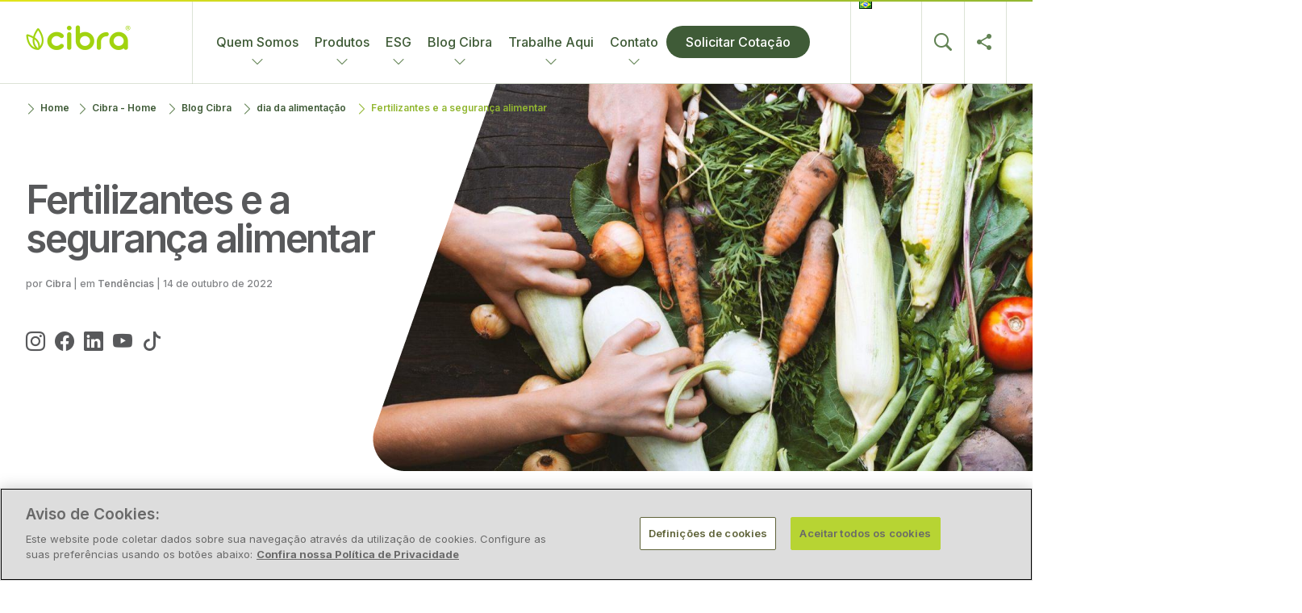

--- FILE ---
content_type: text/html; charset=UTF-8
request_url: https://www.cibra.com/noticias-agricolas/tendencias/fertilizantes-e-a-seguranca-alimentar/
body_size: 26331
content:

<!DOCTYPE html>
<html lang="pt-BR">
<head><style>img.lazy{min-height:1px}</style><link href="https://www.cibra.com/wp-content/plugins/w3-total-cache/pub/js/lazyload.min.js" as="script">
  <meta charset="UTF-8">
  <meta name="viewport" content="width=device-width, initial-scale=1">
  
  <meta property="og:image" content="https://www.cibra.com/wp-content/uploads/2022/10/Design-sem-nome-22.jpg">
  <meta name="author" content="Cibra">
  <meta property="article:published_time" content="2022-10-14T19:00:07-03:00">  <meta name="facebook-domain-verification" content="7g4sbpo5l6yk2cgz3h3luaomcxo9do" />
  <script src="https://ajax.googleapis.com/ajax/libs/jquery/3.6.0/jquery.min.js"></script>
 	<link rel="stylesheet" href="https://cdn.jsdelivr.net/npm/swiper@11/swiper-bundle.min.css" />
	
     <script async src="https://www.googletagmanager.com/gtag/js?id=AW-705840320"></script>
    <script async>
    document.addEventListener('DOMContentLoaded', function () {
      window.dataLayer = window.dataLayer || [];
      function gtag() {
        dataLayer.push(arguments);
      }
      gtag('js', new Date());
      gtag('config', 'AW-705840320');
      gtag('config', 'UA-111521520-1');
    });
  </script>
<script async>
    !function (w, d, t) {
        w.TiktokAnalyticsObject = t;
        var ttq = w[t] = w[t] || [];
        ttq.methods = [
          "page", "track", "identify", "instances", "debug", "on", "off", "once",
          "ready", "alias", "group", "enableCookie", "disableCookie"
        ];
        ttq.setAndDefer = function (t, e) {
          t[e] = function () {
            t.push([e].concat(Array.prototype.slice.call(arguments, 0)));
          }
        };
        for (var i = 0; i < ttq.methods.length; i++) {
          ttq.setAndDefer(ttq, ttq.methods[i]);
        }
        ttq.instance = function (t) {
          for (var e = ttq._i[t] || [], n = 0; n < ttq.methods.length; n++) {
            ttq.setAndDefer(e, ttq.methods[n]);
          }
          return e;
        };
        ttq.load = function (e, n) {
          var i = "https://analytics.tiktok.com/i18n/pixel/events.js";
          ttq._i = ttq._i || {};
          ttq._i[e] = [];
          ttq._i[e]._u = i;
          ttq._t = ttq._t || {};
          ttq._t[e] = +new Date;
          ttq._o = ttq._o || {};
          ttq._o[e] = n || {};
          var o = document.createElement("script");
          o.type = "text/javascript";
          o.async = true;
          o.src = i + "?sdkid=" + e + "&lib=" + t;
          var a = document.getElementsByTagName("script")[0];
          a.parentNode.insertBefore(o, a);
        };
        ttq.load('CGIP4TRC77UF4RJOJ0D0');
        ttq.page();
      }(window, document, 'ttq');
  </script>
  <script async>
  function loadFacebookPixel() {
    !function(f,b,e,v,n,t,s) {
      if(f.fbq) return;
      n=f.fbq=function(){n.callMethod?n.callMethod.apply(n,arguments):n.queue.push(arguments)};
      if(!f._fbq) f._fbq=n;
      n.push=n;n.loaded=!0;n.version='2.0';
      n.queue=[];
      t=b.createElement(e);
      t.async=!0;
      t.src=v;
      s=b.getElementsByTagName(e)[0];
      s.parentNode.insertBefore(t,s)
    }(window, document,'script', 'https://connect.facebook.net/en_US/fbevents.js');
    fbq('init', '986982855702714');
    fbq('track', 'PageView');
  }
  document.addEventListener('DOMContentLoaded', loadFacebookPixel);
</script>
<noscript>
    <img class="lazy" height="1" width="1" style="display:none" src="data:image/svg+xml,%3Csvg%20xmlns='http://www.w3.org/2000/svg'%20viewBox='0%200%201%201'%3E%3C/svg%3E" data-src="https://www.facebook.com/tr?id=986982855702714&amp;ev=PageView&amp;noscript=1" />
  </noscript>

  <meta name='robots' content='index, follow, max-image-preview:large, max-snippet:-1, max-video-preview:-1' />
<!-- Início do aviso de consentimento de cookies CookiePro para www.cibra.com -->
<script src="https://cookie-cdn.cookiepro.com/scripttemplates/otSDKStub.js"  type="text/javascript" charset="UTF-8" data-domain-script="79a1d030-9ed6-4389-b3b8-eb28ea5de9eb" ></script>
<script type="text/javascript">
function OptanonWrapper() { }
</script>
<!-- Final do aviso de consentimento de cookies CookiePro para www.cibra.com -->
	<!-- This site is optimized with the Yoast SEO plugin v26.6 - https://yoast.com/wordpress/plugins/seo/ -->
	<title>Fertilizantes e a segurança alimentar - Cibra Fertilizantes</title>
	<meta name="description" content="No Dia Mundial da Alimentação, preparamos um artigo especial sobre a importância dos fertilizantes para alcançar a segurança alimentar. Confira!" />
	<link rel="canonical" href="https://www.cibra.com/noticias-agricolas/tendencias/fertilizantes-e-a-seguranca-alimentar/" />
	<meta property="og:locale" content="pt_BR" />
	<meta property="og:type" content="article" />
	<meta property="og:title" content="Fertilizantes e a segurança alimentar - Cibra Fertilizantes" />
	<meta property="og:description" content="No Dia Mundial da Alimentação, preparamos um artigo especial sobre a importância dos fertilizantes para alcançar a segurança alimentar. Confira!" />
	<meta property="og:url" content="https://www.cibra.com/noticias-agricolas/tendencias/fertilizantes-e-a-seguranca-alimentar/" />
	<meta property="og:site_name" content="Cibra Fertilizantes" />
	<meta property="article:published_time" content="2022-10-14T22:00:07+00:00" />
	<meta property="article:modified_time" content="2024-01-03T12:19:56+00:00" />
	<meta property="og:image" content="https://www.cibra.com/wp-content/uploads/2022/10/Design-sem-nome-22.jpg" />
	<meta property="og:image:width" content="1920" />
	<meta property="og:image:height" content="800" />
	<meta property="og:image:type" content="image/jpeg" />
	<meta name="author" content="Cibra" />
	<meta name="twitter:card" content="summary_large_image" />
	<meta name="twitter:label1" content="Escrito por" />
	<meta name="twitter:data1" content="Cibra" />
	<meta name="twitter:label2" content="Est. tempo de leitura" />
	<meta name="twitter:data2" content="2 minutos" />
	<script type="application/ld+json" class="yoast-schema-graph">{"@context":"https://schema.org","@graph":[{"@type":"Article","@id":"https://www.cibra.com/noticias-agricolas/tendencias/fertilizantes-e-a-seguranca-alimentar/#article","isPartOf":{"@id":"https://www.cibra.com/noticias-agricolas/tendencias/fertilizantes-e-a-seguranca-alimentar/"},"author":{"name":"Cibra","@id":"https://www.cibra.com/#/schema/person/87da249e646ee56be4508bc283e444e2"},"headline":"Fertilizantes e a segurança alimentar","datePublished":"2022-10-14T22:00:07+00:00","dateModified":"2024-01-03T12:19:56+00:00","mainEntityOfPage":{"@id":"https://www.cibra.com/noticias-agricolas/tendencias/fertilizantes-e-a-seguranca-alimentar/"},"wordCount":354,"publisher":{"@id":"https://www.cibra.com/#organization"},"image":{"@id":"https://www.cibra.com/noticias-agricolas/tendencias/fertilizantes-e-a-seguranca-alimentar/#primaryimage"},"thumbnailUrl":"https://www.cibra.com/wp-content/uploads/2022/10/Design-sem-nome-22.jpg","keywords":["dia da alimentação","Fertilizantes","responsabilidade social","segurança alimentar"],"articleSection":["Tendências"],"inLanguage":"pt-BR"},{"@type":"WebPage","@id":"https://www.cibra.com/noticias-agricolas/tendencias/fertilizantes-e-a-seguranca-alimentar/","url":"https://www.cibra.com/noticias-agricolas/tendencias/fertilizantes-e-a-seguranca-alimentar/","name":"Fertilizantes e a segurança alimentar - Cibra Fertilizantes","isPartOf":{"@id":"https://www.cibra.com/#website"},"primaryImageOfPage":{"@id":"https://www.cibra.com/noticias-agricolas/tendencias/fertilizantes-e-a-seguranca-alimentar/#primaryimage"},"image":{"@id":"https://www.cibra.com/noticias-agricolas/tendencias/fertilizantes-e-a-seguranca-alimentar/#primaryimage"},"thumbnailUrl":"https://www.cibra.com/wp-content/uploads/2022/10/Design-sem-nome-22.jpg","datePublished":"2022-10-14T22:00:07+00:00","dateModified":"2024-01-03T12:19:56+00:00","description":"No Dia Mundial da Alimentação, preparamos um artigo especial sobre a importância dos fertilizantes para alcançar a segurança alimentar. Confira!","breadcrumb":{"@id":"https://www.cibra.com/noticias-agricolas/tendencias/fertilizantes-e-a-seguranca-alimentar/#breadcrumb"},"inLanguage":"pt-BR","potentialAction":[{"@type":"ReadAction","target":["https://www.cibra.com/noticias-agricolas/tendencias/fertilizantes-e-a-seguranca-alimentar/"]}]},{"@type":"ImageObject","inLanguage":"pt-BR","@id":"https://www.cibra.com/noticias-agricolas/tendencias/fertilizantes-e-a-seguranca-alimentar/#primaryimage","url":"https://www.cibra.com/wp-content/uploads/2022/10/Design-sem-nome-22.jpg","contentUrl":"https://www.cibra.com/wp-content/uploads/2022/10/Design-sem-nome-22.jpg","width":1920,"height":800},{"@type":"BreadcrumbList","@id":"https://www.cibra.com/noticias-agricolas/tendencias/fertilizantes-e-a-seguranca-alimentar/#breadcrumb","itemListElement":[{"@type":"ListItem","position":1,"name":"Cibra - Home","item":"https://www.cibra.com/"},{"@type":"ListItem","position":2,"name":"Blog Cibra","item":"https://www.cibra.com/noticias-agricolas/"},{"@type":"ListItem","position":3,"name":"dia da alimentação","item":"https://www.cibra.com/tag/dia-da-alimentacao/"},{"@type":"ListItem","position":4,"name":"Fertilizantes e a segurança alimentar"}]},{"@type":"WebSite","@id":"https://www.cibra.com/#website","url":"https://www.cibra.com/","name":"Cibra Fertilizantes","description":"Nossa Gente Faz a Diferença","publisher":{"@id":"https://www.cibra.com/#organization"},"potentialAction":[{"@type":"SearchAction","target":{"@type":"EntryPoint","urlTemplate":"https://www.cibra.com/?s={search_term_string}"},"query-input":{"@type":"PropertyValueSpecification","valueRequired":true,"valueName":"search_term_string"}}],"inLanguage":"pt-BR"},{"@type":"Organization","@id":"https://www.cibra.com/#organization","name":"Cibra Fertilizantes","url":"https://www.cibra.com/","logo":{"@type":"ImageObject","inLanguage":"pt-BR","@id":"https://www.cibra.com/#/schema/logo/image/","url":"https://www.cibra.com/wp-content/uploads/2025/08/logo-cibra-registrada.png","contentUrl":"https://www.cibra.com/wp-content/uploads/2025/08/logo-cibra-registrada.png","width":260,"height":64,"caption":"Cibra Fertilizantes"},"image":{"@id":"https://www.cibra.com/#/schema/logo/image/"}},{"@type":"Person","@id":"https://www.cibra.com/#/schema/person/87da249e646ee56be4508bc283e444e2","name":"Cibra","sameAs":["https://www.cibra.com"],"url":"https://www.cibra.com/author/wordpress/"}]}</script>
	<!-- / Yoast SEO plugin. -->


<link rel="alternate" type="application/rss+xml" title="Feed para Cibra Fertilizantes &raquo;" href="https://www.cibra.com/feed/" />
<link rel="alternate" type="application/rss+xml" title="Feed de comentários para Cibra Fertilizantes &raquo;" href="https://www.cibra.com/comments/feed/" />
<link rel="alternate" title="oEmbed (JSON)" type="application/json+oembed" href="https://www.cibra.com/wp-json/oembed/1.0/embed?url=https%3A%2F%2Fwww.cibra.com%2Fnoticias-agricolas%2Ftendencias%2Ffertilizantes-e-a-seguranca-alimentar%2F&#038;lang=pt" />
<link rel="alternate" title="oEmbed (XML)" type="text/xml+oembed" href="https://www.cibra.com/wp-json/oembed/1.0/embed?url=https%3A%2F%2Fwww.cibra.com%2Fnoticias-agricolas%2Ftendencias%2Ffertilizantes-e-a-seguranca-alimentar%2F&#038;format=xml&#038;lang=pt" />
<style id='wp-img-auto-sizes-contain-inline-css'>
img:is([sizes=auto i],[sizes^="auto," i]){contain-intrinsic-size:3000px 1500px}
/*# sourceURL=wp-img-auto-sizes-contain-inline-css */
</style>
<style id='wp-emoji-styles-inline-css'>

	img.wp-smiley, img.emoji {
		display: inline !important;
		border: none !important;
		box-shadow: none !important;
		height: 1em !important;
		width: 1em !important;
		margin: 0 0.07em !important;
		vertical-align: -0.1em !important;
		background: none !important;
		padding: 0 !important;
	}
/*# sourceURL=wp-emoji-styles-inline-css */
</style>
<style id='wp-block-library-inline-css'>
:root{--wp-block-synced-color:#7a00df;--wp-block-synced-color--rgb:122,0,223;--wp-bound-block-color:var(--wp-block-synced-color);--wp-editor-canvas-background:#ddd;--wp-admin-theme-color:#007cba;--wp-admin-theme-color--rgb:0,124,186;--wp-admin-theme-color-darker-10:#006ba1;--wp-admin-theme-color-darker-10--rgb:0,107,160.5;--wp-admin-theme-color-darker-20:#005a87;--wp-admin-theme-color-darker-20--rgb:0,90,135;--wp-admin-border-width-focus:2px}@media (min-resolution:192dpi){:root{--wp-admin-border-width-focus:1.5px}}.wp-element-button{cursor:pointer}:root .has-very-light-gray-background-color{background-color:#eee}:root .has-very-dark-gray-background-color{background-color:#313131}:root .has-very-light-gray-color{color:#eee}:root .has-very-dark-gray-color{color:#313131}:root .has-vivid-green-cyan-to-vivid-cyan-blue-gradient-background{background:linear-gradient(135deg,#00d084,#0693e3)}:root .has-purple-crush-gradient-background{background:linear-gradient(135deg,#34e2e4,#4721fb 50%,#ab1dfe)}:root .has-hazy-dawn-gradient-background{background:linear-gradient(135deg,#faaca8,#dad0ec)}:root .has-subdued-olive-gradient-background{background:linear-gradient(135deg,#fafae1,#67a671)}:root .has-atomic-cream-gradient-background{background:linear-gradient(135deg,#fdd79a,#004a59)}:root .has-nightshade-gradient-background{background:linear-gradient(135deg,#330968,#31cdcf)}:root .has-midnight-gradient-background{background:linear-gradient(135deg,#020381,#2874fc)}:root{--wp--preset--font-size--normal:16px;--wp--preset--font-size--huge:42px}.has-regular-font-size{font-size:1em}.has-larger-font-size{font-size:2.625em}.has-normal-font-size{font-size:var(--wp--preset--font-size--normal)}.has-huge-font-size{font-size:var(--wp--preset--font-size--huge)}.has-text-align-center{text-align:center}.has-text-align-left{text-align:left}.has-text-align-right{text-align:right}.has-fit-text{white-space:nowrap!important}#end-resizable-editor-section{display:none}.aligncenter{clear:both}.items-justified-left{justify-content:flex-start}.items-justified-center{justify-content:center}.items-justified-right{justify-content:flex-end}.items-justified-space-between{justify-content:space-between}.screen-reader-text{border:0;clip-path:inset(50%);height:1px;margin:-1px;overflow:hidden;padding:0;position:absolute;width:1px;word-wrap:normal!important}.screen-reader-text:focus{background-color:#ddd;clip-path:none;color:#444;display:block;font-size:1em;height:auto;left:5px;line-height:normal;padding:15px 23px 14px;text-decoration:none;top:5px;width:auto;z-index:100000}html :where(.has-border-color){border-style:solid}html :where([style*=border-top-color]){border-top-style:solid}html :where([style*=border-right-color]){border-right-style:solid}html :where([style*=border-bottom-color]){border-bottom-style:solid}html :where([style*=border-left-color]){border-left-style:solid}html :where([style*=border-width]){border-style:solid}html :where([style*=border-top-width]){border-top-style:solid}html :where([style*=border-right-width]){border-right-style:solid}html :where([style*=border-bottom-width]){border-bottom-style:solid}html :where([style*=border-left-width]){border-left-style:solid}html :where(img[class*=wp-image-]){height:auto;max-width:100%}:where(figure){margin:0 0 1em}html :where(.is-position-sticky){--wp-admin--admin-bar--position-offset:var(--wp-admin--admin-bar--height,0px)}@media screen and (max-width:600px){html :where(.is-position-sticky){--wp-admin--admin-bar--position-offset:0px}}

/*# sourceURL=wp-block-library-inline-css */
</style><style id='wp-block-heading-inline-css'>
h1:where(.wp-block-heading).has-background,h2:where(.wp-block-heading).has-background,h3:where(.wp-block-heading).has-background,h4:where(.wp-block-heading).has-background,h5:where(.wp-block-heading).has-background,h6:where(.wp-block-heading).has-background{padding:1.25em 2.375em}h1.has-text-align-left[style*=writing-mode]:where([style*=vertical-lr]),h1.has-text-align-right[style*=writing-mode]:where([style*=vertical-rl]),h2.has-text-align-left[style*=writing-mode]:where([style*=vertical-lr]),h2.has-text-align-right[style*=writing-mode]:where([style*=vertical-rl]),h3.has-text-align-left[style*=writing-mode]:where([style*=vertical-lr]),h3.has-text-align-right[style*=writing-mode]:where([style*=vertical-rl]),h4.has-text-align-left[style*=writing-mode]:where([style*=vertical-lr]),h4.has-text-align-right[style*=writing-mode]:where([style*=vertical-rl]),h5.has-text-align-left[style*=writing-mode]:where([style*=vertical-lr]),h5.has-text-align-right[style*=writing-mode]:where([style*=vertical-rl]),h6.has-text-align-left[style*=writing-mode]:where([style*=vertical-lr]),h6.has-text-align-right[style*=writing-mode]:where([style*=vertical-rl]){rotate:180deg}
/*# sourceURL=https://www.cibra.com/wp-includes/blocks/heading/style.min.css */
</style>
<style id='wp-block-columns-inline-css'>
.wp-block-columns{box-sizing:border-box;display:flex;flex-wrap:wrap!important}@media (min-width:782px){.wp-block-columns{flex-wrap:nowrap!important}}.wp-block-columns{align-items:normal!important}.wp-block-columns.are-vertically-aligned-top{align-items:flex-start}.wp-block-columns.are-vertically-aligned-center{align-items:center}.wp-block-columns.are-vertically-aligned-bottom{align-items:flex-end}@media (max-width:781px){.wp-block-columns:not(.is-not-stacked-on-mobile)>.wp-block-column{flex-basis:100%!important}}@media (min-width:782px){.wp-block-columns:not(.is-not-stacked-on-mobile)>.wp-block-column{flex-basis:0;flex-grow:1}.wp-block-columns:not(.is-not-stacked-on-mobile)>.wp-block-column[style*=flex-basis]{flex-grow:0}}.wp-block-columns.is-not-stacked-on-mobile{flex-wrap:nowrap!important}.wp-block-columns.is-not-stacked-on-mobile>.wp-block-column{flex-basis:0;flex-grow:1}.wp-block-columns.is-not-stacked-on-mobile>.wp-block-column[style*=flex-basis]{flex-grow:0}:where(.wp-block-columns){margin-bottom:1.75em}:where(.wp-block-columns.has-background){padding:1.25em 2.375em}.wp-block-column{flex-grow:1;min-width:0;overflow-wrap:break-word;word-break:break-word}.wp-block-column.is-vertically-aligned-top{align-self:flex-start}.wp-block-column.is-vertically-aligned-center{align-self:center}.wp-block-column.is-vertically-aligned-bottom{align-self:flex-end}.wp-block-column.is-vertically-aligned-stretch{align-self:stretch}.wp-block-column.is-vertically-aligned-bottom,.wp-block-column.is-vertically-aligned-center,.wp-block-column.is-vertically-aligned-top{width:100%}
/*# sourceURL=https://www.cibra.com/wp-includes/blocks/columns/style.min.css */
</style>
<style id='wp-block-paragraph-inline-css'>
.is-small-text{font-size:.875em}.is-regular-text{font-size:1em}.is-large-text{font-size:2.25em}.is-larger-text{font-size:3em}.has-drop-cap:not(:focus):first-letter{float:left;font-size:8.4em;font-style:normal;font-weight:100;line-height:.68;margin:.05em .1em 0 0;text-transform:uppercase}body.rtl .has-drop-cap:not(:focus):first-letter{float:none;margin-left:.1em}p.has-drop-cap.has-background{overflow:hidden}:root :where(p.has-background){padding:1.25em 2.375em}:where(p.has-text-color:not(.has-link-color)) a{color:inherit}p.has-text-align-left[style*="writing-mode:vertical-lr"],p.has-text-align-right[style*="writing-mode:vertical-rl"]{rotate:180deg}
/*# sourceURL=https://www.cibra.com/wp-includes/blocks/paragraph/style.min.css */
</style>
<style id='global-styles-inline-css'>
:root{--wp--preset--aspect-ratio--square: 1;--wp--preset--aspect-ratio--4-3: 4/3;--wp--preset--aspect-ratio--3-4: 3/4;--wp--preset--aspect-ratio--3-2: 3/2;--wp--preset--aspect-ratio--2-3: 2/3;--wp--preset--aspect-ratio--16-9: 16/9;--wp--preset--aspect-ratio--9-16: 9/16;--wp--preset--color--black: #000000;--wp--preset--color--cyan-bluish-gray: #abb8c3;--wp--preset--color--white: #ffffff;--wp--preset--color--pale-pink: #f78da7;--wp--preset--color--vivid-red: #cf2e2e;--wp--preset--color--luminous-vivid-orange: #ff6900;--wp--preset--color--luminous-vivid-amber: #fcb900;--wp--preset--color--light-green-cyan: #7bdcb5;--wp--preset--color--vivid-green-cyan: #00d084;--wp--preset--color--pale-cyan-blue: #8ed1fc;--wp--preset--color--vivid-cyan-blue: #0693e3;--wp--preset--color--vivid-purple: #9b51e0;--wp--preset--gradient--vivid-cyan-blue-to-vivid-purple: linear-gradient(135deg,rgb(6,147,227) 0%,rgb(155,81,224) 100%);--wp--preset--gradient--light-green-cyan-to-vivid-green-cyan: linear-gradient(135deg,rgb(122,220,180) 0%,rgb(0,208,130) 100%);--wp--preset--gradient--luminous-vivid-amber-to-luminous-vivid-orange: linear-gradient(135deg,rgb(252,185,0) 0%,rgb(255,105,0) 100%);--wp--preset--gradient--luminous-vivid-orange-to-vivid-red: linear-gradient(135deg,rgb(255,105,0) 0%,rgb(207,46,46) 100%);--wp--preset--gradient--very-light-gray-to-cyan-bluish-gray: linear-gradient(135deg,rgb(238,238,238) 0%,rgb(169,184,195) 100%);--wp--preset--gradient--cool-to-warm-spectrum: linear-gradient(135deg,rgb(74,234,220) 0%,rgb(151,120,209) 20%,rgb(207,42,186) 40%,rgb(238,44,130) 60%,rgb(251,105,98) 80%,rgb(254,248,76) 100%);--wp--preset--gradient--blush-light-purple: linear-gradient(135deg,rgb(255,206,236) 0%,rgb(152,150,240) 100%);--wp--preset--gradient--blush-bordeaux: linear-gradient(135deg,rgb(254,205,165) 0%,rgb(254,45,45) 50%,rgb(107,0,62) 100%);--wp--preset--gradient--luminous-dusk: linear-gradient(135deg,rgb(255,203,112) 0%,rgb(199,81,192) 50%,rgb(65,88,208) 100%);--wp--preset--gradient--pale-ocean: linear-gradient(135deg,rgb(255,245,203) 0%,rgb(182,227,212) 50%,rgb(51,167,181) 100%);--wp--preset--gradient--electric-grass: linear-gradient(135deg,rgb(202,248,128) 0%,rgb(113,206,126) 100%);--wp--preset--gradient--midnight: linear-gradient(135deg,rgb(2,3,129) 0%,rgb(40,116,252) 100%);--wp--preset--font-size--small: 13px;--wp--preset--font-size--medium: 20px;--wp--preset--font-size--large: 36px;--wp--preset--font-size--x-large: 42px;--wp--preset--spacing--20: 0.44rem;--wp--preset--spacing--30: 0.67rem;--wp--preset--spacing--40: 1rem;--wp--preset--spacing--50: 1.5rem;--wp--preset--spacing--60: 2.25rem;--wp--preset--spacing--70: 3.38rem;--wp--preset--spacing--80: 5.06rem;--wp--preset--shadow--natural: 6px 6px 9px rgba(0, 0, 0, 0.2);--wp--preset--shadow--deep: 12px 12px 50px rgba(0, 0, 0, 0.4);--wp--preset--shadow--sharp: 6px 6px 0px rgba(0, 0, 0, 0.2);--wp--preset--shadow--outlined: 6px 6px 0px -3px rgb(255, 255, 255), 6px 6px rgb(0, 0, 0);--wp--preset--shadow--crisp: 6px 6px 0px rgb(0, 0, 0);}:root :where(.is-layout-flow) > :first-child{margin-block-start: 0;}:root :where(.is-layout-flow) > :last-child{margin-block-end: 0;}:root :where(.is-layout-flow) > *{margin-block-start: 24px;margin-block-end: 0;}:root :where(.is-layout-constrained) > :first-child{margin-block-start: 0;}:root :where(.is-layout-constrained) > :last-child{margin-block-end: 0;}:root :where(.is-layout-constrained) > *{margin-block-start: 24px;margin-block-end: 0;}:root :where(.is-layout-flex){gap: 24px;}:root :where(.is-layout-grid){gap: 24px;}body .is-layout-flex{display: flex;}.is-layout-flex{flex-wrap: wrap;align-items: center;}.is-layout-flex > :is(*, div){margin: 0;}body .is-layout-grid{display: grid;}.is-layout-grid > :is(*, div){margin: 0;}.has-black-color{color: var(--wp--preset--color--black) !important;}.has-cyan-bluish-gray-color{color: var(--wp--preset--color--cyan-bluish-gray) !important;}.has-white-color{color: var(--wp--preset--color--white) !important;}.has-pale-pink-color{color: var(--wp--preset--color--pale-pink) !important;}.has-vivid-red-color{color: var(--wp--preset--color--vivid-red) !important;}.has-luminous-vivid-orange-color{color: var(--wp--preset--color--luminous-vivid-orange) !important;}.has-luminous-vivid-amber-color{color: var(--wp--preset--color--luminous-vivid-amber) !important;}.has-light-green-cyan-color{color: var(--wp--preset--color--light-green-cyan) !important;}.has-vivid-green-cyan-color{color: var(--wp--preset--color--vivid-green-cyan) !important;}.has-pale-cyan-blue-color{color: var(--wp--preset--color--pale-cyan-blue) !important;}.has-vivid-cyan-blue-color{color: var(--wp--preset--color--vivid-cyan-blue) !important;}.has-vivid-purple-color{color: var(--wp--preset--color--vivid-purple) !important;}.has-black-background-color{background-color: var(--wp--preset--color--black) !important;}.has-cyan-bluish-gray-background-color{background-color: var(--wp--preset--color--cyan-bluish-gray) !important;}.has-white-background-color{background-color: var(--wp--preset--color--white) !important;}.has-pale-pink-background-color{background-color: var(--wp--preset--color--pale-pink) !important;}.has-vivid-red-background-color{background-color: var(--wp--preset--color--vivid-red) !important;}.has-luminous-vivid-orange-background-color{background-color: var(--wp--preset--color--luminous-vivid-orange) !important;}.has-luminous-vivid-amber-background-color{background-color: var(--wp--preset--color--luminous-vivid-amber) !important;}.has-light-green-cyan-background-color{background-color: var(--wp--preset--color--light-green-cyan) !important;}.has-vivid-green-cyan-background-color{background-color: var(--wp--preset--color--vivid-green-cyan) !important;}.has-pale-cyan-blue-background-color{background-color: var(--wp--preset--color--pale-cyan-blue) !important;}.has-vivid-cyan-blue-background-color{background-color: var(--wp--preset--color--vivid-cyan-blue) !important;}.has-vivid-purple-background-color{background-color: var(--wp--preset--color--vivid-purple) !important;}.has-black-border-color{border-color: var(--wp--preset--color--black) !important;}.has-cyan-bluish-gray-border-color{border-color: var(--wp--preset--color--cyan-bluish-gray) !important;}.has-white-border-color{border-color: var(--wp--preset--color--white) !important;}.has-pale-pink-border-color{border-color: var(--wp--preset--color--pale-pink) !important;}.has-vivid-red-border-color{border-color: var(--wp--preset--color--vivid-red) !important;}.has-luminous-vivid-orange-border-color{border-color: var(--wp--preset--color--luminous-vivid-orange) !important;}.has-luminous-vivid-amber-border-color{border-color: var(--wp--preset--color--luminous-vivid-amber) !important;}.has-light-green-cyan-border-color{border-color: var(--wp--preset--color--light-green-cyan) !important;}.has-vivid-green-cyan-border-color{border-color: var(--wp--preset--color--vivid-green-cyan) !important;}.has-pale-cyan-blue-border-color{border-color: var(--wp--preset--color--pale-cyan-blue) !important;}.has-vivid-cyan-blue-border-color{border-color: var(--wp--preset--color--vivid-cyan-blue) !important;}.has-vivid-purple-border-color{border-color: var(--wp--preset--color--vivid-purple) !important;}.has-vivid-cyan-blue-to-vivid-purple-gradient-background{background: var(--wp--preset--gradient--vivid-cyan-blue-to-vivid-purple) !important;}.has-light-green-cyan-to-vivid-green-cyan-gradient-background{background: var(--wp--preset--gradient--light-green-cyan-to-vivid-green-cyan) !important;}.has-luminous-vivid-amber-to-luminous-vivid-orange-gradient-background{background: var(--wp--preset--gradient--luminous-vivid-amber-to-luminous-vivid-orange) !important;}.has-luminous-vivid-orange-to-vivid-red-gradient-background{background: var(--wp--preset--gradient--luminous-vivid-orange-to-vivid-red) !important;}.has-very-light-gray-to-cyan-bluish-gray-gradient-background{background: var(--wp--preset--gradient--very-light-gray-to-cyan-bluish-gray) !important;}.has-cool-to-warm-spectrum-gradient-background{background: var(--wp--preset--gradient--cool-to-warm-spectrum) !important;}.has-blush-light-purple-gradient-background{background: var(--wp--preset--gradient--blush-light-purple) !important;}.has-blush-bordeaux-gradient-background{background: var(--wp--preset--gradient--blush-bordeaux) !important;}.has-luminous-dusk-gradient-background{background: var(--wp--preset--gradient--luminous-dusk) !important;}.has-pale-ocean-gradient-background{background: var(--wp--preset--gradient--pale-ocean) !important;}.has-electric-grass-gradient-background{background: var(--wp--preset--gradient--electric-grass) !important;}.has-midnight-gradient-background{background: var(--wp--preset--gradient--midnight) !important;}.has-small-font-size{font-size: var(--wp--preset--font-size--small) !important;}.has-medium-font-size{font-size: var(--wp--preset--font-size--medium) !important;}.has-large-font-size{font-size: var(--wp--preset--font-size--large) !important;}.has-x-large-font-size{font-size: var(--wp--preset--font-size--x-large) !important;}
/*# sourceURL=global-styles-inline-css */
</style>
<style id='core-block-supports-inline-css'>
.wp-container-core-columns-is-layout-28f84493{flex-wrap:nowrap;}
/*# sourceURL=core-block-supports-inline-css */
</style>

<style id='classic-theme-styles-inline-css'>
/*! This file is auto-generated */
.wp-block-button__link{color:#fff;background-color:#32373c;border-radius:9999px;box-shadow:none;text-decoration:none;padding:calc(.667em + 2px) calc(1.333em + 2px);font-size:1.125em}.wp-block-file__button{background:#32373c;color:#fff;text-decoration:none}
/*# sourceURL=/wp-includes/css/classic-themes.min.css */
</style>
<link rel='stylesheet' id='contact-form-7-css' href='https://www.cibra.com/wp-content/plugins/contact-form-7/includes/css/styles.css?ver=6.1.4' media='all' />
<link rel='stylesheet' id='cibra-style-css' href='https://www.cibra.com/wp-content/themes/cibra/style.css?ver=1.0.0' media='all' />
<link rel='stylesheet' id='searchwp-live-search-css' href='https://www.cibra.com/wp-content/plugins/searchwp-live-ajax-search/assets/styles/style.min.css?ver=1.8.7' media='all' />
<style id='searchwp-live-search-inline-css'>
.searchwp-live-search-result .searchwp-live-search-result--title a {
  font-size: 16px;
}
.searchwp-live-search-result .searchwp-live-search-result--price {
  font-size: 14px;
}
.searchwp-live-search-result .searchwp-live-search-result--add-to-cart .button {
  font-size: 14px;
}

/*# sourceURL=searchwp-live-search-inline-css */
</style>
<link rel='stylesheet' id='cf7cf-style-css' href='https://www.cibra.com/wp-content/plugins/cf7-conditional-fields/style.css?ver=2.6.7' media='all' />
<script src="https://www.cibra.com/wp-includes/js/jquery/jquery.min.js?ver=3.7.1" id="jquery-core-js"></script>
<script src="https://www.cibra.com/wp-includes/js/jquery/jquery-migrate.min.js?ver=3.4.1" id="jquery-migrate-js"></script>
<link rel="https://api.w.org/" href="https://www.cibra.com/wp-json/" /><link rel="alternate" title="JSON" type="application/json" href="https://www.cibra.com/wp-json/wp/v2/posts/5998" /><link rel="EditURI" type="application/rsd+xml" title="RSD" href="https://www.cibra.com/xmlrpc.php?rsd" />
<meta name="generator" content="WordPress 6.9" />
<link rel='shortlink' href='https://www.cibra.com/?p=5998' />
		<style type="text/css">
					.site-title,
			.site-description {
				position: absolute;
				clip: rect(1px, 1px, 1px, 1px);
				}
					</style>
		<link rel="icon" href="https://www.cibra.com/wp-content/uploads/2022/04/favicon.png" sizes="32x32" />
<link rel="icon" href="https://www.cibra.com/wp-content/uploads/2022/04/favicon.png" sizes="192x192" />
<link rel="apple-touch-icon" href="https://www.cibra.com/wp-content/uploads/2022/04/favicon.png" />
<meta name="msapplication-TileImage" content="https://www.cibra.com/wp-content/uploads/2022/04/favicon.png" />


<!--   <script src="https://kit.fontawesome.com/3917e902a1.js" crossorigin="anonymous"></script> -->
<!-- Option 1: Include in HTML -->
<link rel="stylesheet" href="https://cdnjs.cloudflare.com/ajax/libs/bootstrap-icons/1.11.0/font/bootstrap-icons.min.css" integrity="sha512-rDTlSC+d3sQQeTwkSYI7grcqLTrDZjOEEddzt/7IRA+9Q7x1Zud4j++lH29VSlNrTI0RZ/9d45X6qrFK0RD94w==" crossorigin="anonymous" referrerpolicy="no-referrer" />

  <link rel="preconnect" href="https://fonts.googleapis.com" >
  <link rel="preconnect" href="https://fonts.gstatic.com" crossorigin>
  <link href="https://fonts.googleapis.com/css2?family=Inter:wght@400;500;600;700;900&display=swap" rel="stylesheet" defer>

  <link rel="stylesheet" type="text/css" href="https://www.cibra.com/wp-content/themes/cibra/assets/css/slick.css">
  <link rel="stylesheet" type="text/css" href="https://www.cibra.com/wp-content/themes/cibra/assets/css/cibra.css?v=12">
  <link rel="stylesheet" type="text/css" href="https://www.cibra.com/wp-content/themes/cibra/assets/css/cibra-mobile.css?v=12">


  <script>
    'use strict';
    !(function(a, e) {
        if (!a.aap) {
            a.aap = function(e) {
                (a.acuityAdsEventQueue = a.acuityAdsEventQueue || []).push(e);
            };
            var t = 'script';
            var i = e.createElement(t);
            i.async = true;
            i.src = 'https://origin.acuityplatform.com/event/v2/pixel.js';
            var c = e.getElementsByTagName(t)[0];
            c.parentNode.insertBefore(i, c);
            a.acuityPiggybackCallback = function(e) {
                a.acuityParseResponse(e);
            };
        }
    })(window, document);
    aap({ pixelKey: '9149481776451417558' });
</script>


</head>

<body class="wp-singular post-template-default single single-post postid-5998 single-format-standard wp-custom-logo wp-embed-responsive wp-theme-cibra post-fertilizantes-e-a-seguranca-alimentar no-sidebar">
<div id="page" class="site">
	<a class="skip-link screen-reader-text" href="#primary">Skip to content</a>

	<header id="masthead" class="site-header">
		<div class="container">
			<div class="site-branding">
				<a href="https://www.cibra.com/" class="custom-logo-link" rel="home"><img width="260" height="64" src="data:image/svg+xml,%3Csvg%20xmlns='http://www.w3.org/2000/svg'%20viewBox='0%200%20260%2064'%3E%3C/svg%3E" data-src="https://www.cibra.com/wp-content/uploads/2025/08/logo-cibra-registrada.png" class="custom-logo lazy" alt="Cibra Fertilizantes" decoding="async" /></a>					<p class="site-title"><a href="https://www.cibra.com/" rel="home">Cibra Fertilizantes</a></p>
										<p class="site-description">Nossa Gente Faz a Diferença</p>
							</div><!-- .site-branding -->

			<nav id="site-navigation" class="main-navigation">
				<button class="menu-toggle" aria-controls="primary-menu" aria-expanded="false">Menu</button>
				<div class="menu-menu-principal-container"><ul id="primary-menu" class="menu"><li id="menu-item-164" class="quemsomos menu-item menu-item-type-post_type menu-item-object-page menu-item-164"><a href="https://www.cibra.com/quem-somos/">Quem Somos</a></li>
<li id="menu-item-4287" class="produtos menu-item menu-item-type-post_type menu-item-object-page menu-item-4287"><a href="https://www.cibra.com/produtos/">Produtos</a></li>
<li id="menu-item-48600" class="menu-item menu-item-type-post_type menu-item-object-post menu-item-48600"><a href="https://www.cibra.com/todas/conheca-a-jornada-esg-da-cibra/">ESG</a></li>
<li id="menu-item-4281" class="blog menu-item menu-item-type-post_type menu-item-object-page current_page_parent menu-item-4281"><a href="https://www.cibra.com/noticias-agricolas/">Blog Cibra</a></li>
<li id="menu-item-4302" class="trabalheconosco menu-item menu-item-type-post_type menu-item-object-page menu-item-4302"><a href="https://www.cibra.com/trabalhe-conosco/">Trabalhe Aqui</a></li>
<li id="menu-item-4303" class="contato menu-item menu-item-type-post_type menu-item-object-page menu-item-4303"><a href="https://www.cibra.com/fale-conosco/">Contato</a></li>
<li id="menu-item-50792" class="menuButtonCotacoes menu-item menu-item-type-post_type menu-item-object-page menu-item-50792"><a href="https://www.cibra.com/solicitar-cotacao-fertilizante/">Solicitar Cotação</a></li>
<li id="menu-item-3669" class="pll-parent-menu-item menu-item menu-item-type-custom menu-item-object-custom current-menu-parent menu-item-has-children menu-item-3669"><a href="#pll_switcher"><img class="lazy" src="data:image/svg+xml,%3Csvg%20xmlns='http://www.w3.org/2000/svg'%20viewBox='0%200%2016%2011'%3E%3C/svg%3E" data-src="[data-uri]" alt="" width="16" height="11" style="width: 16px; height: 11px;" /><span style="margin-left:0.3em;">Português</span></a>
<ul class="sub-menu">
	<li id="menu-item-3669-pt" class="lang-item lang-item-156 lang-item-pt current-lang lang-item-first menu-item menu-item-type-custom menu-item-object-custom menu-item-3669-pt"><a href="https://www.cibra.com/noticias-agricolas/tendencias/fertilizantes-e-a-seguranca-alimentar/" hreflang="pt-BR" lang="pt-BR"><img class="lazy" src="data:image/svg+xml,%3Csvg%20xmlns='http://www.w3.org/2000/svg'%20viewBox='0%200%2016%2011'%3E%3C/svg%3E" data-src="[data-uri]" alt="" width="16" height="11" style="width: 16px; height: 11px;" /><span style="margin-left:0.3em;">Português</span></a></li>
	<li id="menu-item-3669-en" class="lang-item lang-item-159 lang-item-en no-translation menu-item menu-item-type-custom menu-item-object-custom menu-item-3669-en"><a href="https://www.cibra.com/en/home-english/" hreflang="en-US" lang="en-US"><img class="lazy" src="data:image/svg+xml,%3Csvg%20xmlns='http://www.w3.org/2000/svg'%20viewBox='0%200%2016%2011'%3E%3C/svg%3E" data-src="[data-uri]" alt="" width="16" height="11" style="width: 16px; height: 11px;" /><span style="margin-left:0.3em;">English</span></a></li>
</ul>
</li>
</ul></div>			</nav><!-- #site-navigation -->

			<div class="mn-box mn-produtos" style="display: none;">
				<section id="nav_menu-8" class="widget widget_nav_menu"><div class="menu-produtos-por-familia-container"><ul id="menu-produtos-por-familia" class="menu"><li id="menu-item-249" class="menu-item menu-item-type-post_type menu-item-object-page menu-item-has-children menu-item-249"><a href="https://www.cibra.com/produtos-agricolas/tipos-de-fertilizantes/">Produtos por Família</a>
<ul class="sub-menu">
	<li id="menu-item-402" class="menu-item menu-item-type-post_type menu-item-object-page menu-item-has-children menu-item-402"><a href="https://www.cibra.com/produtos-agricolas/tipos-de-fertilizantes/diferenciados/">Fertilizantes Diferenciados</a>
	<ul class="sub-menu">
		<li id="menu-item-792" class="menu-item menu-item-type-post_type menu-item-object-page menu-item-792"><a href="https://www.cibra.com/produtos-agricolas/tipos-de-fertilizantes/diferenciados/fertilizante-nitrogenado-nitrocap/">Nitrocap</a></li>
		<li id="menu-item-806" class="menu-item menu-item-type-post_type menu-item-object-page menu-item-806"><a href="https://www.cibra.com/produtos-agricolas/tipos-de-fertilizantes/diferenciados/fertilizante-de-micronutrientes-cibramix/">CibraMix</a></li>
		<li id="menu-item-858" class="menu-item menu-item-type-post_type menu-item-object-page menu-item-858"><a href="https://www.cibra.com/produtos-agricolas/tipos-de-fertilizantes/diferenciados/fertilizante-fosfatado-foscibra/">FosCibra</a></li>
		<li id="menu-item-403" class="menu-item menu-item-type-post_type menu-item-object-page menu-item-403"><a href="https://www.cibra.com/produtos-agricolas/tipos-de-fertilizantes/diferenciados/fertilizante-fosfatado-cibrativ/">Cibrativ</a></li>
		<li id="menu-item-857" class="menu-item menu-item-type-post_type menu-item-object-page menu-item-857"><a href="https://www.cibra.com/produtos-agricolas/tipos-de-fertilizantes/diferenciados/fertilizante-nitrogenado-fosfatado-basefort/">BaseFort</a></li>
		<li id="menu-item-1906" class="menu-item menu-item-type-post_type menu-item-object-page menu-item-1906"><a href="https://www.cibra.com/produtos-agricolas/tipos-de-fertilizantes/diferenciados/fertilizante-multinutriente-poly4/">POLY4</a></li>
	</ul>
</li>
	<li id="menu-item-250" class="menu-item menu-item-type-post_type menu-item-object-page menu-item-has-children menu-item-250"><a href="https://www.cibra.com/produtos-agricolas/tipos-de-fertilizantes/elementos-simples/">Elementos simples e misturas</a>
	<ul class="sub-menu">
		<li id="menu-item-774" class="menu-item menu-item-type-post_type menu-item-object-page menu-item-774"><a href="https://www.cibra.com/produtos-agricolas/tipos-de-fertilizantes/elementos-simples/fertilizante-cloreto-de-potassio-kcl/">KCl</a></li>
		<li id="menu-item-773" class="menu-item menu-item-type-post_type menu-item-object-page menu-item-773"><a href="https://www.cibra.com/produtos-agricolas/tipos-de-fertilizantes/elementos-simples/fertilizante-ureia/">Ureia</a></li>
		<li id="menu-item-776" class="menu-item menu-item-type-post_type menu-item-object-page menu-item-776"><a href="https://www.cibra.com/produtos-agricolas/tipos-de-fertilizantes/elementos-simples/fertilizante-super-fosfato-simples-ssp/">SSP</a></li>
		<li id="menu-item-13835" class="menu-item menu-item-type-post_type menu-item-object-page menu-item-13835"><a href="https://www.cibra.com/produtos-agricolas/tipos-de-fertilizantes/elementos-simples/fertilizante-tsp-super-fosfato-triplo/">TSP</a></li>
		<li id="menu-item-251" class="menu-item menu-item-type-post_type menu-item-object-page menu-item-251"><a href="https://www.cibra.com/produtos-agricolas/tipos-de-fertilizantes/elementos-simples/fertilizante-fosfato-monoamonico-map/">MAP</a></li>
		<li id="menu-item-777" class="menu-item menu-item-type-post_type menu-item-object-page menu-item-777"><a href="https://www.cibra.com/produtos-agricolas/tipos-de-fertilizantes/elementos-simples/fertilizante-sulfato-de-amonio-sam/">SAM</a></li>
		<li id="menu-item-772" class="menu-item menu-item-type-post_type menu-item-object-page menu-item-772"><a href="https://www.cibra.com/produtos-agricolas/tipos-de-fertilizantes/elementos-simples/fertilizante-npk/">Mistura NPK</a></li>
	</ul>
</li>
</ul>
</li>
</ul></div></section><section id="nav_menu-9" class="widget widget_nav_menu"><div class="menu-produtos-por-cultura-container"><ul id="menu-produtos-por-cultura" class="menu"><li id="menu-item-246" class="menu-item menu-item-type-post_type menu-item-object-page menu-item-has-children menu-item-246"><a href="https://www.cibra.com/fertilizantes-agricola/">Produtos por Cultura</a>
<ul class="sub-menu">
	<li id="menu-item-248" class="menu-item menu-item-type-post_type menu-item-object-page menu-item-has-children menu-item-248"><a href="https://www.cibra.com/fertilizantes-agricola/grandes-culturas-agricolas/">Grandes Culturas</a>
	<ul class="sub-menu">
		<li id="menu-item-1089" class="menu-item menu-item-type-post_type menu-item-object-page menu-item-1089"><a href="https://www.cibra.com/fertilizantes-agricola/grandes-culturas-agricolas/soja/">Soja</a></li>
		<li id="menu-item-1094" class="menu-item menu-item-type-post_type menu-item-object-page menu-item-1094"><a href="https://www.cibra.com/fertilizantes-agricola/grandes-culturas-agricolas/algodao/">Algodão</a></li>
		<li id="menu-item-247" class="menu-item menu-item-type-post_type menu-item-object-page menu-item-247"><a href="https://www.cibra.com/fertilizantes-agricola/grandes-culturas-agricolas/milho/">Milho</a></li>
		<li id="menu-item-1092" class="menu-item menu-item-type-post_type menu-item-object-page menu-item-1092"><a href="https://www.cibra.com/fertilizantes-agricola/grandes-culturas-agricolas/cafe/">Café</a></li>
		<li id="menu-item-1091" class="menu-item menu-item-type-post_type menu-item-object-page menu-item-1091"><a href="https://www.cibra.com/fertilizantes-agricola/grandes-culturas-agricolas/cana-de-acucar/">Cana-de-Açúcar</a></li>
		<li id="menu-item-1090" class="menu-item menu-item-type-post_type menu-item-object-page menu-item-1090"><a href="https://www.cibra.com/fertilizantes-agricola/grandes-culturas-agricolas/feijao/">Feijão</a></li>
		<li id="menu-item-1088" class="menu-item menu-item-type-post_type menu-item-object-page menu-item-1088"><a href="https://www.cibra.com/fertilizantes-agricola/grandes-culturas-agricolas/trigo/">Trigo</a></li>
		<li id="menu-item-1093" class="menu-item menu-item-type-post_type menu-item-object-page menu-item-1093"><a href="https://www.cibra.com/fertilizantes-agricola/grandes-culturas-agricolas/arroz/">Arroz</a></li>
		<li id="menu-item-1087" class="menu-item menu-item-type-post_type menu-item-object-page menu-item-1087"><a href="https://www.cibra.com/fertilizantes-agricola/grandes-culturas-agricolas/reflorestamento/">Reflorestamento</a></li>
	</ul>
</li>
	<li id="menu-item-1133" class="menu-item menu-item-type-post_type menu-item-object-page menu-item-has-children menu-item-1133"><a href="https://www.cibra.com/fertilizantes-agricola/fertilizantes-para-pecuaria/">Pecuária</a>
	<ul class="sub-menu">
		<li id="menu-item-1134" class="menu-item menu-item-type-post_type menu-item-object-page menu-item-1134"><a href="https://www.cibra.com/fertilizantes-agricola/fertilizantes-para-pecuaria/pastagem-e-silagem/">Pastagem e Silagem</a></li>
	</ul>
</li>
	<li id="menu-item-485" class="menu-item menu-item-type-post_type menu-item-object-page menu-item-has-children menu-item-485"><a href="https://www.cibra.com/fertilizantes-agricola/fertilizantes-para-hortifruti/">Hortifruti</a>
	<ul class="sub-menu">
		<li id="menu-item-1252" class="menu-item menu-item-type-post_type menu-item-object-page menu-item-1252"><a href="https://www.cibra.com/fertilizantes-agricola/fertilizantes-para-hortifruti/batata/">Batata</a></li>
		<li id="menu-item-1250" class="menu-item menu-item-type-post_type menu-item-object-page menu-item-1250"><a href="https://www.cibra.com/fertilizantes-agricola/fertilizantes-para-hortifruti/citros/">Citros</a></li>
		<li id="menu-item-1247" class="menu-item menu-item-type-post_type menu-item-object-page menu-item-1247"><a href="https://www.cibra.com/fertilizantes-agricola/fertilizantes-para-hortifruti/tomate/">Tomate</a></li>
		<li id="menu-item-1246" class="menu-item menu-item-type-post_type menu-item-object-page menu-item-1246"><a href="https://www.cibra.com/fertilizantes-agricola/fertilizantes-para-hortifruti/uva/">Uva</a></li>
		<li id="menu-item-1248" class="menu-item menu-item-type-post_type menu-item-object-page menu-item-1248"><a href="https://www.cibra.com/fertilizantes-agricola/fertilizantes-para-hortifruti/manga/">Manga</a></li>
		<li id="menu-item-1249" class="menu-item menu-item-type-post_type menu-item-object-page menu-item-1249"><a href="https://www.cibra.com/fertilizantes-agricola/fertilizantes-para-hortifruti/maca/">Maçã</a></li>
		<li id="menu-item-1251" class="menu-item menu-item-type-post_type menu-item-object-page menu-item-1251"><a href="https://www.cibra.com/fertilizantes-agricola/fertilizantes-para-hortifruti/cenoura/">Cenoura</a></li>
	</ul>
</li>
</ul>
</li>
</ul></div></section>				<div class="mn-box-footer">Não encontrou o que estava procurando? <a class="openCt" onclick="openCt('help');">Clique aqui</a> e fale com a gente ou <a href="">veja todos os produtos</a>.</div>
			</div>

			<div class="mn-box mn-cibracoin" style="display: none;">
				<section id="text-3" class="widget widget_text"><p class="widget-title">CibraCoin: Aumente sua colheita e seu portfólio de investimentos</p>			<div class="textwidget"><p>Uma maneira fácil de investir no agronegócio. Uma alternativa para agricultores, traders, investidores e até fabricantes de fertilizantes.</p>
<p><a href="https://www.cibra.com/cibracoin/">Saiba mais sobre o CibraCoin</a></p>
</div>
		</section>			</div>
			<div class="mn-box mn-cibrastore" style="display: none;">
				<section id="text-4" class="widget widget_text"><p class="widget-title">CibraStore: cotar e comprar em um toque</p>			<div class="textwidget"><p>Para as decisões ágeis que o agro exige.<br />
Além de rápido e fácil, pedir um orçamento assim, é muito confortável.</p>
<p><a href="https://www.cibra.com/cibrastore/">Compre na CibraStore</a></p>
</div>
		</section>			</div>
			
			<div class="mn-box mn-quemsomos" style="display: none;">
				<section id="text-5" class="widget widget_text"><p class="widget-title">Saiba tudo sobre a gente.</p>			<div class="textwidget"></div>
		</section><section id="custom_html-3" class="widget_text widget widget_custom_html"><div class="textwidget custom-html-widget"><a href="/quem-somos#nossa-historia">
<img class="lazy" src="data:image/svg+xml,%3Csvg%20xmlns='http://www.w3.org/2000/svg'%20viewBox='0%200%201%201'%3E%3C/svg%3E" data-src="/wp-content/uploads/2022/04/qs-historia.jpg" />
<h4 class="qs-title">Nossa História</h4>
<p class="qs-text">Uma companhia crescendo há 30 junto ao agro brasileiro.</p>
</a></div></section><section id="custom_html-5" class="widget_text widget widget_custom_html"><div class="textwidget custom-html-widget"><a href="/quem-somos#responsabilidade-social-e-ambiental">
<img class="lazy" src="data:image/svg+xml,%3Csvg%20xmlns='http://www.w3.org/2000/svg'%20viewBox='0%200%201%201'%3E%3C/svg%3E" data-src="/wp-content/uploads/2022/04/qs-sustentabilidade.jpg" />
<h4 class="qs-title">Responsabilidade Social e Ambiental</h4>
<p class="qs-text">Trabalhamos com ampla consciência do impacto na sociedade e no planeta.</p>
</a></div></section><section id="custom_html-7" class="widget_text widget widget_custom_html"><div class="textwidget custom-html-widget"><a href="/quem-somos#governanca-e-cultura-corporativa">
<img class="lazy" src="data:image/svg+xml,%3Csvg%20xmlns='http://www.w3.org/2000/svg'%20viewBox='0%200%201%201'%3E%3C/svg%3E" data-src="/wp-content/uploads/2022/04/qs-cultura.jpg" />
<h4 class="qs-title">Governança e Cultura Corporativa</h4>
<p class="qs-text">Tendo o cliente no centro, praticamos genuinamente os nossos valores.</p>
</a></div></section><section id="custom_html-4" class="widget_text widget widget_custom_html"><div class="textwidget custom-html-widget"><a href="/quem-somos#nosso-espirito-inovador">
<img class="lazy" src="data:image/svg+xml,%3Csvg%20xmlns='http://www.w3.org/2000/svg'%20viewBox='0%200%201%201'%3E%3C/svg%3E" data-src="/wp-content/uploads/2022/04/qs-inovacao.jpg" />
<h4 class="qs-title">Nosso Espírito Inovador</h4>
<p class="qs-text">Nossa gente é inquieta e conectada com o futuro.</p>
</a></div></section><section id="custom_html-6" class="widget_text widget widget_custom_html"><div class="textwidget custom-html-widget"><a href="/quem-somos#nossa-gente">
<img class="lazy" src="data:image/svg+xml,%3Csvg%20xmlns='http://www.w3.org/2000/svg'%20viewBox='0%200%201%201'%3E%3C/svg%3E" data-src="/wp-content/uploads/2022/04/qs-gente.jpg" />
<h4 class="qs-title">Nossa Gente</h4>
<p class="qs-text">Por meio de uma gestão ágil e flexível praticamos o Jeito Cibra de Ser!</p>
</a></div></section><section id="custom_html-8" class="widget_text widget widget_custom_html"><div class="textwidget custom-html-widget"><a href="/quem-somos#nossas-unidades">
<img class="lazy" src="data:image/svg+xml,%3Csvg%20xmlns='http://www.w3.org/2000/svg'%20viewBox='0%200%201%201'%3E%3C/svg%3E" data-src="/wp-content/uploads/2022/04/qs-unidades.jpg" />
<h4 class="qs-title">Nossas Unidades</h4>
<p class="qs-text">Presença nacional e profissionais trabalhando em diversos lugares.</p>
</a></div></section>				<div class="mn-box-footer">Quer saber mais alguma coisa? <a class="openCt" onclick="openCt('help');">Clique aqui</a> e fale com a gente!</div>
			</div>

			<div class="mn-box mn-contato" style="display: none;">
				<div class="mn-contato-box">
					<section id="text-7" class="widget widget_text"><p class="widget-title">Nossa Gente quer te ouvir</p>			<div class="textwidget"><p>Escolha o canal da sua preferência.</p>
<p><a href="https://www.cibra.com/fale-conosco/">Contate agora</a></p>
</div>
		</section><section id="text-8" class="widget widget_text"><p class="widget-title">Cibra News</p>			<div class="textwidget"><p>Cadastre-se para receber informações sobre o mercado, tendências e notícias do agro.</p>
<p><a href="https://www.cibra.com/fale-conosco/newsletter/" onclick="aap({ pixelKey: '9149481776451417558', pg: 34139 });">Cadastre-se</a></p>
</div>
		</section><section id="text-9" class="widget widget_text"><p class="widget-title">Fale com a Cibele</p>			<div class="textwidget"><p>Estou pronta pra te ajudar com as suas cotações, compras ou dúvidas.</p>
<p><a href="https://api.whatsapp.com/send?1=pt_BR&amp;phone=557140420082" target="_blank" rel="noopener"  onclick="aap({ pixelKey: '9149481776451417558', pg: 34123 });" >Envie sua mensagem</a></p>
</div>
		</section><section id="text-10" class="widget widget_text"><p class="widget-title">Reporte com Sigilo</p>			<div class="textwidget"><p>Situações divergentes dos valores de ética e conduta da Cibra.</p>
<p><a href="https://www.contatoseguro.com.br/cibra/" target="_blank">Registre aqui</a></p>
</div>
		</section>				</div>
			</div>

			<div class="mn-box mn-trabalheconosco" style="display: none;">
				<section id="text-6" class="widget widget_text"><p class="widget-title">A diferença</p>			<div class="textwidget"><p>Venha trabalhar na Cibra, uma das maiores empresas de fertilizantes do Brasil, certificada pelo GPTW (Great Places to Work) desde 2019. Cultivamos uma cultura corporativa sólida, proporcionando um excelente ambiente de trabalho ao nosso time.</p>
<p><a href="https://www.cibra.com/trabalhe-conosco/">Oportunidades de Carreira</a></p>
</div>
		</section>			</div>

			<div class="mn-box mn-blog" style="display: none;">
				<section id="text-11" class="widget widget_text"><p class="widget-title">Blog Cibra</p>			<div class="textwidget"><p><a href="https://www.cibra.com/noticias-agricolas/">Novidades sobre o agro, mercado de fertilizantes,  novos produtos e muito mais: Blog Cibra</a></p>
</div>
		</section><section id="custom_html-9" class="widget_text widget widget_custom_html"><div class="textwidget custom-html-widget"><a href="/noticias-agricolas/noticias/">
<img class="lazy" src="data:image/svg+xml,%3Csvg%20xmlns='http://www.w3.org/2000/svg'%20viewBox='0%200%201%201'%3E%3C/svg%3E" data-src="/wp-content/uploads/2022/04/img-noticias.jpg" />
<h4 class="bl-title">Notícias e Imprensa</h4>
<p class="bl-text">Acompanhe o que acontece na Cibra e na mídia.</p>
</a></div></section><section id="custom_html-10" class="widget_text widget widget_custom_html"><div class="textwidget custom-html-widget"><a href="/noticias-agricolas/tendencias/">
<img class="lazy" src="data:image/svg+xml,%3Csvg%20xmlns='http://www.w3.org/2000/svg'%20viewBox='0%200%201%201'%3E%3C/svg%3E" data-src="/wp-content/uploads/2022/04/img-tendencias.jpg" />
<h4 class="bl-title">Tendências</h4>
<p class="bl-text">Esteja atualizado sobre o que é relevante para suas decisões de negócio.</p>
</a></div></section><section id="custom_html-11" class="widget_text widget widget_custom_html"><div class="textwidget custom-html-widget"><a href="/noticias-agricolas/mercado/">
<img class="lazy" src="data:image/svg+xml,%3Csvg%20xmlns='http://www.w3.org/2000/svg'%20viewBox='0%200%201%201'%3E%3C/svg%3E" data-src="/wp-content/uploads/2022/04/img-mercado.jpg" />
<h4 class="bl-title">Mercado</h4>
<p class="bl-text">Fique por dentro do que acontece no Agro.</p>
</a></div></section><section id="custom_html-12" class="widget_text widget widget_custom_html"><div class="textwidget custom-html-widget"><a href="/noticias-agricolas/artigos-tecnicos/">
<img class="lazy" src="data:image/svg+xml,%3Csvg%20xmlns='http://www.w3.org/2000/svg'%20viewBox='0%200%201%201'%3E%3C/svg%3E" data-src="/wp-content/uploads/2022/04/img-artigos-tecnicos.jpg" />
<h4 class="bl-title">Artigos Técnicos</h4>
<p class="bl-text">Aprofunde seu conhecimento.</p>
</a></div></section>				<a class="bt" href="/noticias-agricolas/">Todas as Matérias</a>
			</div>

			<!-- Sub menu em ingles -->

			<div class="mn-box mn-produtos-en" style="display: none;">
								<div class="mn-box-footer">Didn't find what you were looking for? <a class="openCt en-text" onclick="openCt('help');">Click here</a> to contact us or see<a href="https://www.cibra.com/en/products-2/"> all products.</a></div>
			</div>

			<div class="mn-box mn-cibracoin-en" style="display: none;">
							</div>

			<div class="mn-box mn-cibrastore-en" style="display: none;">
							</div>
			
			<div class="mn-box mn-quemsomos-en" style="display: none;">
								<div class="mn-box-footer">For further information,   <a class="openCt en-text" onclick="openCt('help');"> contact us</a>.</div>
			</div>

			<div class="mn-box mn-contato-en" style="display: none;">
				<div class="mn-contato-box">
									</div>
			</div>

			<div class="mn-box mn-trabalheconosco-en" style="display: none;">
							</div>

			<div class="extras">
				<section id="nav_menu-2" class="widget widget_nav_menu"><p class="widget-title">Redes Sociais</p><div class="menu-social-container"><ul id="menu-social" class="menu"><li id="menu-item-15" class="menu-item menu-item-type-custom menu-item-object-custom menu-item-15"><a target="_blank" href="https://www.instagram.com/cibraoficial/"><i class="bi bi-instagram"></i></a></li>
<li id="menu-item-16" class="menu-item menu-item-type-custom menu-item-object-custom menu-item-16"><a target="_blank" href="https://facebook.com/CibraOficial"><i class="bi bi-facebook"></i></a></li>
<li id="menu-item-17" class="menu-item menu-item-type-custom menu-item-object-custom menu-item-17"><a target="_blank" href="https://www.linkedin.com/company/cibraoficial"><i class="bi bi-linkedin"></i></a></li>
<li id="menu-item-18" class="menu-item menu-item-type-custom menu-item-object-custom menu-item-18"><a target="_blank" href="https://www.youtube.com/@CibraOficial"><i class="bi bi-youtube"></i></a></li>
<li id="menu-item-7864" class="menu-item menu-item-type-custom menu-item-object-custom menu-item-7864"><a target="_blank" href="https://www.tiktok.com/@cibraoficial"><i class="bi bi-tiktok"></i></a></li>
</ul></div></section><section id="search-2" class="widget widget_search"><p class="widget-title">Pesquisar</p><form role="search" method="get" class="search-form pt-text" action="https://www.cibra.com/"><label><span class="screen-reader-text"></span><input type="search" class="search-field" placeholder="Como podemos te ajudar?" value="" required name="s" data-swplive="true" autocomplete="off" aria-autocomplete="both"></label><input type="submit" class="search-submit" onclick="aap({ pixelKey: "9149481776451417558", pg: 34133 });"  value="Pesquisar">
		</form></section>				
			</div>

			<p class="pt-text" id="breadcrumbs"><a href="/">Home</a><span><span><a href="https://www.cibra.com/">Cibra - Home</a></span>  <span><a href="https://www.cibra.com/noticias-agricolas/">Blog Cibra</a></span>  <span><a href="https://www.cibra.com/tag/dia-da-alimentacao/">dia da alimentação</a></span>  <span class="breadcrumb_last" aria-current="page">Fertilizantes e a segurança alimentar</span></span></p><p class="en-text" id="breadcrumbs"><a href="/en">Home</a><span><span><a href="https://www.cibra.com/">Cibra - Home</a></span>  <span><a href="https://www.cibra.com/noticias-agricolas/">Blog Cibra</a></span>  <span><a href="https://www.cibra.com/tag/dia-da-alimentacao/">dia da alimentação</a></span>  <span class="breadcrumb_last" aria-current="page">Fertilizantes e a segurança alimentar</span></span></p>		</div>
	
		
	</header><!-- #masthead -->
	
	<main id="primary" class="site-main">

		
<article id="post-5998" class="post-5998 post type-post status-publish format-standard has-post-thumbnail hentry category-tendencias tag-dia-da-alimentacao tag-fertilizantes tag-responsabilidade-social tag-seguranca-alimentar">
	<header class="entry-header">
		<div class="container">
			<div class="intro"> 
			<h1 class="entry-title">Fertilizantes e a segurança alimentar</h1>				<div class="entry-meta">
					<span class="byline"> <span class="por"> <strong>Cibra</strong></span></span> | em <strong>Tendências</strong> | <span class="posted-on"><time class="entry-date published" datetime="2022-10-14T19:00:07-03:00">14 de outubro de 2022</time><time class="updated" datetime="2024-01-03T09:19:56-03:00">3 de janeiro de 2024</time></span>				</div><!-- .entry-meta -->
			<div class="menu-social-container"><ul id="menu-social-1" class="mnSocial"><li class="menu-item menu-item-type-custom menu-item-object-custom menu-item-15"><a target="_blank" href="https://www.instagram.com/cibraoficial/"><i class="bi bi-instagram"></i></a></li>
<li class="menu-item menu-item-type-custom menu-item-object-custom menu-item-16"><a target="_blank" href="https://facebook.com/CibraOficial"><i class="bi bi-facebook"></i></a></li>
<li class="menu-item menu-item-type-custom menu-item-object-custom menu-item-17"><a target="_blank" href="https://www.linkedin.com/company/cibraoficial"><i class="bi bi-linkedin"></i></a></li>
<li class="menu-item menu-item-type-custom menu-item-object-custom menu-item-18"><a target="_blank" href="https://www.youtube.com/@CibraOficial"><i class="bi bi-youtube"></i></a></li>
<li class="menu-item menu-item-type-custom menu-item-object-custom menu-item-7864"><a target="_blank" href="https://www.tiktok.com/@cibraoficial"><i class="bi bi-tiktok"></i></a></li>
</ul></div>			</div>
		</div>

		
			<div class="post-thumbnail">
				<img width="1920" height="800" src="data:image/svg+xml,%3Csvg%20xmlns='http://www.w3.org/2000/svg'%20viewBox='0%200%201920%20800'%3E%3C/svg%3E" data-src="https://www.cibra.com/wp-content/uploads/2022/10/Design-sem-nome-22.jpg" class="attachment-post-thumbnail size-post-thumbnail wp-post-image lazy" alt="" decoding="async" fetchpriority="high" data-srcset="https://www.cibra.com/wp-content/uploads/2022/10/Design-sem-nome-22.jpg 1920w, https://www.cibra.com/wp-content/uploads/2022/10/Design-sem-nome-22-1184x493.jpg 1184w, https://www.cibra.com/wp-content/uploads/2022/10/Design-sem-nome-22-768x320.jpg 768w, https://www.cibra.com/wp-content/uploads/2022/10/Design-sem-nome-22-1808x753.jpg 1808w, https://www.cibra.com/wp-content/uploads/2022/10/Design-sem-nome-22-1536x640.jpg 1536w" data-sizes="(max-width: 1920px) 100vw, 1920px" />			</div><!-- .post-thumbnail -->

			</header><!-- .entry-header -->

	<div class="entry-content">
		<div class="container">
			
<p><strong>10 bilhões de pessoas.</strong></p>



<p>Segundo a FAO, a Organização das Nações Unidas para a Agricultura e Alimentação, essa deverá ser a população aproximada vivendo em nosso planeta até 2050. Para alimentar a todos, estima-se que a produção de cerais deva subir de 2,5 bilhões atuais para 3 bilhões de toneladas/ano. Nesse cenário de produção em larga escala, os <a href="https://www.cibra.com/produtos-agricolas/tipos-de-fertilizantes/">fertilizantes</a> continuarão desempenhando um papel vital, talvez de maior importância do que hoje.</p>



<p>Por mais que um agricultor tenha uma boa terra para cultivar, nem todo solo contêm os nutrientes em quantidade necessária para o desenvolvimento de cada tipo alimento. Para ficar apenas em um exemplo, o Fósforo é um elemento químico que constitui um nutriente essencial para todos os organismos vivos, incluindo as plantas. O fosfato extraído de fertilizantes minerais tem sido a principal fonte de fósforo voltada para solos deficientes desse nutriente.</p>



<p>Um solo bem equilibrado em nutrientes alimenta as plantas. E a planta alimenta o mundo. Por isso, os <a href="https://www.cibra.com/produtos-agricolas/tipos-de-fertilizantes/">fertilizantes</a> são peça-chave para a segurança alimentar do planeta.</p>



<h2 class="wp-block-heading"><strong><strong><strong>Mas só o uso dos fertilizantes resolve a questão da segurança alimentar?</strong></strong></strong></h2>



<p>Para grande parte das pessoas no mundo todo, infelizmente essa não é uma realidade. O acesso a comida nem sempre é garantido e depende de inúmeros fatores: sociais, logísticos, políticos, econômicos, dentre outros.</p>



<p>Conscientes do <a href="https://www.cibra.com/quem-somos/#responsabilidade-social-e-ambiental">nosso papel na sociedade</a>, aqui na Cibra promovemos campanhas constantes de arrecadação de alimentos e mantemos uma relação estreita com organizações que atuam na minimização da fome com doações à diversas instituições beneficentes.</p>



<p>Nos últimos 3 anos doamos 10 toneladas de alimentos, beneficiamos 20 instituições e impactamos mais de 3.000 pessoas com nossas iniciativas de responsabilidade social. E queremos continuar fazendo muito mais pelo desenvolvimento das comunidades onde atuamos, dos nossos colaboradores e da sociedade como um todo.</p>



<p><em>No </em><a href="https://www.cibra.com/noticias-agricolas/" target="_blank" rel="noreferrer noopener"><em>Blog Cibra</em></a><em> você acompanha notícias importantes sobre o mundo do agronegócio e se mantém informado acerca das principais oportunidades e tendências do mercado agrícola.</em></p>



<div class="wp-block-columns is-layout-flex wp-container-core-columns-is-layout-28f84493 wp-block-columns-is-layout-flex"></div>

			<div class="tags-related">
				<p class="tags-title pt-text">Tags Relacionadas</p>
				<p class="tags-title en-text">Related Tags</p>

				<div class="tags-links">
					<a href="/?s=dia da alimentação">dia da alimentação</a><a href="/?s=Fertilizantes">Fertilizantes</a><a href="/?s=responsabilidade social">responsabilidade social</a><a href="/?s=segurança alimentar">segurança alimentar</a>				</div>
			</div>

			

			<div class="box-related">
				<h6 class="box-related-title pt-text">Leia também</h6>
				<h6 class="box-related-title en-text">See more</h6>
				<div class="box-related-itens">
										<div class="item">
						<a href="https://www.cibra.com/noticias-agricolas/artigos-tecnicos/equilibrio-entre-fosforo-e-enxofre-aumenta-eficiencia-da-adubacao-da-soja/">
						<img width="480" height="480" src="data:image/svg+xml,%3Csvg%20xmlns='http://www.w3.org/2000/svg'%20viewBox='0%200%20480%20480'%3E%3C/svg%3E" data-src="https://www.cibra.com/wp-content/uploads/2026/01/Enxofre-Fosforo-Soja-1-480x480.png" class="attachment-thumbnail size-thumbnail wp-post-image lazy" alt="" decoding="async" data-srcset="https://www.cibra.com/wp-content/uploads/2026/01/Enxofre-Fosforo-Soja-1-480x480.png 480w, https://www.cibra.com/wp-content/uploads/2026/01/Enxofre-Fosforo-Soja-1-350x350.png 350w, https://www.cibra.com/wp-content/uploads/2026/01/Enxofre-Fosforo-Soja-1-64x64.png 64w" data-sizes="(max-width: 480px) 100vw, 480px" /><h3 class="item-title">Por que o equilíbrio entre fósforo e enxofre aumenta a eficiência da adubação da soja</h3><p></p>						</a>
					</div>
										<div class="item">
						<a href="https://www.cibra.com/todas/a-importancia-do-fosforo-no-enraizamento-inicial-da-soja/">
						<img width="480" height="480" src="data:image/svg+xml,%3Csvg%20xmlns='http://www.w3.org/2000/svg'%20viewBox='0%200%20480%20480'%3E%3C/svg%3E" data-src="https://www.cibra.com/wp-content/uploads/2026/01/Importancia_do_Fosforo_header_blog-480x480.jpg" class="attachment-thumbnail size-thumbnail wp-post-image lazy" alt="" decoding="async" data-srcset="https://www.cibra.com/wp-content/uploads/2026/01/Importancia_do_Fosforo_header_blog-480x480.jpg 480w, https://www.cibra.com/wp-content/uploads/2026/01/Importancia_do_Fosforo_header_blog-350x350.jpg 350w, https://www.cibra.com/wp-content/uploads/2026/01/Importancia_do_Fosforo_header_blog-64x64.jpg 64w" data-sizes="(max-width: 480px) 100vw, 480px" /><h3 class="item-title">A importância do fósforo no enraizamento inicial da soja e potencial produtivo da lavoura </h3><p></p>						</a>
					</div>
										<div class="item">
						<a href="https://www.cibra.com/noticias-agricolas/como-planejar-a-compra-de-fertilizantes-2026/">
						<img width="480" height="480" src="data:image/svg+xml,%3Csvg%20xmlns='http://www.w3.org/2000/svg'%20viewBox='0%200%20480%20480'%3E%3C/svg%3E" data-src="https://www.cibra.com/wp-content/uploads/2026/01/050126_Planejar-Compra-de-Fertilizantes-2026_Header-Blog_1920x800-480x480.jpg" class="attachment-thumbnail size-thumbnail wp-post-image lazy" alt="" decoding="async" data-srcset="https://www.cibra.com/wp-content/uploads/2026/01/050126_Planejar-Compra-de-Fertilizantes-2026_Header-Blog_1920x800-480x480.jpg 480w, https://www.cibra.com/wp-content/uploads/2026/01/050126_Planejar-Compra-de-Fertilizantes-2026_Header-Blog_1920x800-350x350.jpg 350w, https://www.cibra.com/wp-content/uploads/2026/01/050126_Planejar-Compra-de-Fertilizantes-2026_Header-Blog_1920x800-64x64.jpg 64w" data-sizes="auto, (max-width: 480px) 100vw, 480px" /><h3 class="item-title">A importância de planejar a compra de fertilizantes em 2026 </h3><p></p>						</a>
					</div>
										<div class="item">
						<a href="https://www.cibra.com/noticias-agricolas/artigos-tecnicos/fertilizantes-minerais-quais-suas-materias-primas/">
						<img width="480" height="480" src="data:image/svg+xml,%3Csvg%20xmlns='http://www.w3.org/2000/svg'%20viewBox='0%200%20480%20480'%3E%3C/svg%3E" data-src="https://www.cibra.com/wp-content/uploads/2025/12/021225_Materias-Primas-Fertilizantes-Minerais_Header-Blog_1920x800_Op2-1-480x480.jpg" class="attachment-thumbnail size-thumbnail wp-post-image lazy" alt="" decoding="async" data-srcset="https://www.cibra.com/wp-content/uploads/2025/12/021225_Materias-Primas-Fertilizantes-Minerais_Header-Blog_1920x800_Op2-1-480x480.jpg 480w, https://www.cibra.com/wp-content/uploads/2025/12/021225_Materias-Primas-Fertilizantes-Minerais_Header-Blog_1920x800_Op2-1-350x350.jpg 350w, https://www.cibra.com/wp-content/uploads/2025/12/021225_Materias-Primas-Fertilizantes-Minerais_Header-Blog_1920x800_Op2-1-64x64.jpg 64w" data-sizes="auto, (max-width: 480px) 100vw, 480px" /><h3 class="item-title">Fertilizantes minerais: quais suas matérias-primas? </h3><p></p>						</a>
					</div>
									</div>
			</div>
			<div class="box-related-press">
				<h6 class="box-related-title pt-text">Leia também</h6>
				<h6 class="box-related-title en-text">See more</h6>
				<div class="box-related-itens">
										<div class="item">
						<a href="https://www.cibra.com/imprensa/cibra-fiagro/">
						<img width="480" height="480" src="data:image/svg+xml,%3Csvg%20xmlns='http://www.w3.org/2000/svg'%20viewBox='0%200%20480%20480'%3E%3C/svg%3E" data-src="https://www.cibra.com/wp-content/uploads/2025/12/281125_Cibra-Fiagro_Post-Feed-1920x800_Blog-480x480.jpg" class="attachment-thumbnail size-thumbnail wp-post-image lazy" alt="" decoding="async" data-srcset="https://www.cibra.com/wp-content/uploads/2025/12/281125_Cibra-Fiagro_Post-Feed-1920x800_Blog-480x480.jpg 480w, https://www.cibra.com/wp-content/uploads/2025/12/281125_Cibra-Fiagro_Post-Feed-1920x800_Blog-350x350.jpg 350w, https://www.cibra.com/wp-content/uploads/2025/12/281125_Cibra-Fiagro_Post-Feed-1920x800_Blog-64x64.jpg 64w" data-sizes="auto, (max-width: 480px) 100vw, 480px" /><h3 class="item-title">Cibra anuncia FIDC Fiagro de R$150 milhões para ampliar venda de fertilizantes no mercado brasileiro</h3><p></p>						</a>
					</div>
										<div class="item">
						<a href="https://www.cibra.com/todas/cibra-faz-parceria-com-cubo-itau/">
						<img width="480" height="480" src="data:image/svg+xml,%3Csvg%20xmlns='http://www.w3.org/2000/svg'%20viewBox='0%200%20480%20480'%3E%3C/svg%3E" data-src="https://www.cibra.com/wp-content/uploads/2025/11/Header-Blog-Cubo-480x480.png" class="attachment-thumbnail size-thumbnail wp-post-image lazy" alt="Cubo Itaú Cibra" decoding="async" data-srcset="https://www.cibra.com/wp-content/uploads/2025/11/Header-Blog-Cubo-480x480.png 480w, https://www.cibra.com/wp-content/uploads/2025/11/Header-Blog-Cubo-350x350.png 350w, https://www.cibra.com/wp-content/uploads/2025/11/Header-Blog-Cubo-64x64.png 64w" data-sizes="auto, (max-width: 480px) 100vw, 480px" /><h3 class="item-title">Cibra e Cubo Itaú se unem para impulsionar inovação e acelerar transformação digital do agro</h3><p></p>						</a>
					</div>
										<div class="item">
						<a href="https://www.cibra.com/todas/forbes-agro100-2025/">
						<img width="480" height="480" src="data:image/svg+xml,%3Csvg%20xmlns='http://www.w3.org/2000/svg'%20viewBox='0%200%20480%20480'%3E%3C/svg%3E" data-src="https://www.cibra.com/wp-content/uploads/2025/11/Forbes-Agro-100-Header_Blog_1920x800-480x480.jpg" class="attachment-thumbnail size-thumbnail wp-post-image lazy" alt="" decoding="async" data-srcset="https://www.cibra.com/wp-content/uploads/2025/11/Forbes-Agro-100-Header_Blog_1920x800-480x480.jpg 480w, https://www.cibra.com/wp-content/uploads/2025/11/Forbes-Agro-100-Header_Blog_1920x800-350x350.jpg 350w, https://www.cibra.com/wp-content/uploads/2025/11/Forbes-Agro-100-Header_Blog_1920x800-64x64.jpg 64w" data-sizes="auto, (max-width: 480px) 100vw, 480px" /><h3 class="item-title">Cibra está entre as maiores do agro brasileiro no ranking Forbes Agro100 2025</h3><p></p>						</a>
					</div>
										<div class="item">
						<a href="https://www.cibra.com/imprensa/cibra-lanca-projeto-horta-escolar-com-foco-em-educacao-ambiental-e-seguranca-alimentar/">
						<img width="480" height="480" src="data:image/svg+xml,%3Csvg%20xmlns='http://www.w3.org/2000/svg'%20viewBox='0%200%20480%20480'%3E%3C/svg%3E" data-src="https://www.cibra.com/wp-content/uploads/2025/05/Imagem-Destaque-480x480.jpg" class="attachment-thumbnail size-thumbnail wp-post-image lazy" alt="" decoding="async" data-srcset="https://www.cibra.com/wp-content/uploads/2025/05/Imagem-Destaque-480x480.jpg 480w, https://www.cibra.com/wp-content/uploads/2025/05/Imagem-Destaque-350x350.jpg 350w, https://www.cibra.com/wp-content/uploads/2025/05/Imagem-Destaque-64x64.jpg 64w" data-sizes="auto, (max-width: 480px) 100vw, 480px" /><h3 class="item-title">Cibra lança Projeto Horta Escolar com foco em educação ambiental e segurança alimentar</h3><p></p>						</a>
					</div>
									</div>
			</div>
		</div>
	</div><!-- .entry-content -->
</article><!-- #post-5998 -->

	</main><!-- #main -->
	

<aside id="secondary" class="widget-area">
    <div class="container pt-text">
	   <section id="nav_menu-3" class="widget widget_nav_menu"><div class="menu-produtos-por-familia-container"><ul id="menu-produtos-por-familia-1" class="menu"><li class="menu-item menu-item-type-post_type menu-item-object-page menu-item-has-children menu-item-249"><a href="https://www.cibra.com/produtos-agricolas/tipos-de-fertilizantes/">Produtos por Família</a>
<ul class="sub-menu">
	<li class="menu-item menu-item-type-post_type menu-item-object-page menu-item-has-children menu-item-402"><a href="https://www.cibra.com/produtos-agricolas/tipos-de-fertilizantes/diferenciados/">Fertilizantes Diferenciados</a>
	<ul class="sub-menu">
		<li class="menu-item menu-item-type-post_type menu-item-object-page menu-item-792"><a href="https://www.cibra.com/produtos-agricolas/tipos-de-fertilizantes/diferenciados/fertilizante-nitrogenado-nitrocap/">Nitrocap</a></li>
		<li class="menu-item menu-item-type-post_type menu-item-object-page menu-item-806"><a href="https://www.cibra.com/produtos-agricolas/tipos-de-fertilizantes/diferenciados/fertilizante-de-micronutrientes-cibramix/">CibraMix</a></li>
		<li class="menu-item menu-item-type-post_type menu-item-object-page menu-item-858"><a href="https://www.cibra.com/produtos-agricolas/tipos-de-fertilizantes/diferenciados/fertilizante-fosfatado-foscibra/">FosCibra</a></li>
		<li class="menu-item menu-item-type-post_type menu-item-object-page menu-item-403"><a href="https://www.cibra.com/produtos-agricolas/tipos-de-fertilizantes/diferenciados/fertilizante-fosfatado-cibrativ/">Cibrativ</a></li>
		<li class="menu-item menu-item-type-post_type menu-item-object-page menu-item-857"><a href="https://www.cibra.com/produtos-agricolas/tipos-de-fertilizantes/diferenciados/fertilizante-nitrogenado-fosfatado-basefort/">BaseFort</a></li>
		<li class="menu-item menu-item-type-post_type menu-item-object-page menu-item-1906"><a href="https://www.cibra.com/produtos-agricolas/tipos-de-fertilizantes/diferenciados/fertilizante-multinutriente-poly4/">POLY4</a></li>
	</ul>
</li>
	<li class="menu-item menu-item-type-post_type menu-item-object-page menu-item-has-children menu-item-250"><a href="https://www.cibra.com/produtos-agricolas/tipos-de-fertilizantes/elementos-simples/">Elementos simples e misturas</a>
	<ul class="sub-menu">
		<li class="menu-item menu-item-type-post_type menu-item-object-page menu-item-774"><a href="https://www.cibra.com/produtos-agricolas/tipos-de-fertilizantes/elementos-simples/fertilizante-cloreto-de-potassio-kcl/">KCl</a></li>
		<li class="menu-item menu-item-type-post_type menu-item-object-page menu-item-773"><a href="https://www.cibra.com/produtos-agricolas/tipos-de-fertilizantes/elementos-simples/fertilizante-ureia/">Ureia</a></li>
		<li class="menu-item menu-item-type-post_type menu-item-object-page menu-item-776"><a href="https://www.cibra.com/produtos-agricolas/tipos-de-fertilizantes/elementos-simples/fertilizante-super-fosfato-simples-ssp/">SSP</a></li>
		<li class="menu-item menu-item-type-post_type menu-item-object-page menu-item-13835"><a href="https://www.cibra.com/produtos-agricolas/tipos-de-fertilizantes/elementos-simples/fertilizante-tsp-super-fosfato-triplo/">TSP</a></li>
		<li class="menu-item menu-item-type-post_type menu-item-object-page menu-item-251"><a href="https://www.cibra.com/produtos-agricolas/tipos-de-fertilizantes/elementos-simples/fertilizante-fosfato-monoamonico-map/">MAP</a></li>
		<li class="menu-item menu-item-type-post_type menu-item-object-page menu-item-777"><a href="https://www.cibra.com/produtos-agricolas/tipos-de-fertilizantes/elementos-simples/fertilizante-sulfato-de-amonio-sam/">SAM</a></li>
		<li class="menu-item menu-item-type-post_type menu-item-object-page menu-item-772"><a href="https://www.cibra.com/produtos-agricolas/tipos-de-fertilizantes/elementos-simples/fertilizante-npk/">Mistura NPK</a></li>
	</ul>
</li>
</ul>
</li>
</ul></div></section><section id="nav_menu-4" class="widget widget_nav_menu"><div class="menu-produtos-por-cultura-container"><ul id="menu-produtos-por-cultura-1" class="menu"><li class="menu-item menu-item-type-post_type menu-item-object-page menu-item-has-children menu-item-246"><a href="https://www.cibra.com/fertilizantes-agricola/">Produtos por Cultura</a>
<ul class="sub-menu">
	<li class="menu-item menu-item-type-post_type menu-item-object-page menu-item-has-children menu-item-248"><a href="https://www.cibra.com/fertilizantes-agricola/grandes-culturas-agricolas/">Grandes Culturas</a>
	<ul class="sub-menu">
		<li class="menu-item menu-item-type-post_type menu-item-object-page menu-item-1089"><a href="https://www.cibra.com/fertilizantes-agricola/grandes-culturas-agricolas/soja/">Soja</a></li>
		<li class="menu-item menu-item-type-post_type menu-item-object-page menu-item-1094"><a href="https://www.cibra.com/fertilizantes-agricola/grandes-culturas-agricolas/algodao/">Algodão</a></li>
		<li class="menu-item menu-item-type-post_type menu-item-object-page menu-item-247"><a href="https://www.cibra.com/fertilizantes-agricola/grandes-culturas-agricolas/milho/">Milho</a></li>
		<li class="menu-item menu-item-type-post_type menu-item-object-page menu-item-1092"><a href="https://www.cibra.com/fertilizantes-agricola/grandes-culturas-agricolas/cafe/">Café</a></li>
		<li class="menu-item menu-item-type-post_type menu-item-object-page menu-item-1091"><a href="https://www.cibra.com/fertilizantes-agricola/grandes-culturas-agricolas/cana-de-acucar/">Cana-de-Açúcar</a></li>
		<li class="menu-item menu-item-type-post_type menu-item-object-page menu-item-1090"><a href="https://www.cibra.com/fertilizantes-agricola/grandes-culturas-agricolas/feijao/">Feijão</a></li>
		<li class="menu-item menu-item-type-post_type menu-item-object-page menu-item-1088"><a href="https://www.cibra.com/fertilizantes-agricola/grandes-culturas-agricolas/trigo/">Trigo</a></li>
		<li class="menu-item menu-item-type-post_type menu-item-object-page menu-item-1093"><a href="https://www.cibra.com/fertilizantes-agricola/grandes-culturas-agricolas/arroz/">Arroz</a></li>
		<li class="menu-item menu-item-type-post_type menu-item-object-page menu-item-1087"><a href="https://www.cibra.com/fertilizantes-agricola/grandes-culturas-agricolas/reflorestamento/">Reflorestamento</a></li>
	</ul>
</li>
	<li class="menu-item menu-item-type-post_type menu-item-object-page menu-item-has-children menu-item-1133"><a href="https://www.cibra.com/fertilizantes-agricola/fertilizantes-para-pecuaria/">Pecuária</a>
	<ul class="sub-menu">
		<li class="menu-item menu-item-type-post_type menu-item-object-page menu-item-1134"><a href="https://www.cibra.com/fertilizantes-agricola/fertilizantes-para-pecuaria/pastagem-e-silagem/">Pastagem e Silagem</a></li>
	</ul>
</li>
	<li class="menu-item menu-item-type-post_type menu-item-object-page menu-item-has-children menu-item-485"><a href="https://www.cibra.com/fertilizantes-agricola/fertilizantes-para-hortifruti/">Hortifruti</a>
	<ul class="sub-menu">
		<li class="menu-item menu-item-type-post_type menu-item-object-page menu-item-1252"><a href="https://www.cibra.com/fertilizantes-agricola/fertilizantes-para-hortifruti/batata/">Batata</a></li>
		<li class="menu-item menu-item-type-post_type menu-item-object-page menu-item-1250"><a href="https://www.cibra.com/fertilizantes-agricola/fertilizantes-para-hortifruti/citros/">Citros</a></li>
		<li class="menu-item menu-item-type-post_type menu-item-object-page menu-item-1247"><a href="https://www.cibra.com/fertilizantes-agricola/fertilizantes-para-hortifruti/tomate/">Tomate</a></li>
		<li class="menu-item menu-item-type-post_type menu-item-object-page menu-item-1246"><a href="https://www.cibra.com/fertilizantes-agricola/fertilizantes-para-hortifruti/uva/">Uva</a></li>
		<li class="menu-item menu-item-type-post_type menu-item-object-page menu-item-1248"><a href="https://www.cibra.com/fertilizantes-agricola/fertilizantes-para-hortifruti/manga/">Manga</a></li>
		<li class="menu-item menu-item-type-post_type menu-item-object-page menu-item-1249"><a href="https://www.cibra.com/fertilizantes-agricola/fertilizantes-para-hortifruti/maca/">Maçã</a></li>
		<li class="menu-item menu-item-type-post_type menu-item-object-page menu-item-1251"><a href="https://www.cibra.com/fertilizantes-agricola/fertilizantes-para-hortifruti/cenoura/">Cenoura</a></li>
	</ul>
</li>
</ul>
</li>
</ul></div></section><section id="nav_menu-5" class="widget widget_nav_menu"><div class="menu-institucional-container"><ul id="menu-institucional" class="menu"><li id="menu-item-299" class="menu-item menu-item-type-post_type menu-item-object-page menu-item-299"><a href="https://www.cibra.com/cibrastore/">CibraStore</a></li>
<li id="menu-item-70" class="menu-item menu-item-type-post_type menu-item-object-page menu-item-has-children menu-item-70"><a href="https://www.cibra.com/quem-somos/">Quem Somos</a>
<ul class="sub-menu">
	<li id="menu-item-64" class="menu-item menu-item-type-custom menu-item-object-custom menu-item-64"><a href="/quem-somos/#nossa-historia">Nossa História</a></li>
	<li id="menu-item-66" class="menu-item menu-item-type-custom menu-item-object-custom menu-item-66"><a href="/quem-somos/#responsabilidade-social-e-ambiental">Responsabilidade Social e Ambiental</a></li>
	<li id="menu-item-68" class="menu-item menu-item-type-custom menu-item-object-custom menu-item-68"><a href="/quem-somos/#governanca-e-cultura-corporativa">Governança e Cultura Corporativa</a></li>
	<li id="menu-item-65" class="menu-item menu-item-type-custom menu-item-object-custom menu-item-65"><a href="/quem-somos/#nosso-espirito-inovador">Nosso Espírito Inovador</a></li>
	<li id="menu-item-67" class="menu-item menu-item-type-custom menu-item-object-custom menu-item-67"><a href="/quem-somos/#nossa-gente">Nossa Gente</a></li>
	<li id="menu-item-69" class="menu-item menu-item-type-custom menu-item-object-custom menu-item-69"><a href="/quem-somos/#nossas-unidades">Nossas Unidades</a></li>
</ul>
</li>
<li id="menu-item-50943" class="menu-item menu-item-type-custom menu-item-object-custom menu-item-50943"><a href="#">FDS &#8211; Ficha de Segurança</a></li>
</ul></div></section><section id="nav_menu-6" class="widget widget_nav_menu"><div class="menu-contatos-container"><ul id="menu-contatos" class="menu"><li id="menu-item-340" class="menu-item menu-item-type-post_type menu-item-object-page menu-item-has-children menu-item-340"><a href="https://www.cibra.com/fale-conosco/">Fale com a gente</a>
<ul class="sub-menu">
	<li id="menu-item-339" class="menu-item menu-item-type-post_type menu-item-object-page menu-item-339"><a href="https://www.cibra.com/fale-conosco/">Fale Conosco</a></li>
	<li id="menu-item-350" class="menu-item menu-item-type-post_type menu-item-object-page menu-item-350"><a href="https://www.cibra.com/fale-conosco/newsletter/">Cibra News</a></li>
	<li id="menu-item-77" class="menu-item menu-item-type-custom menu-item-object-custom menu-item-77"><a target="_blank" href="https://api.whatsapp.com/send?1=pt_BR&#038;phone=557140420082">Assistente Virtual</a></li>
	<li id="menu-item-9588" class="menu-item menu-item-type-custom menu-item-object-custom menu-item-9588"><a href="https://www.contatoseguro.com.br/cibra">Canal de Denúncia</a></li>
</ul>
</li>
<li id="menu-item-4802" class="menu-item menu-item-type-post_type menu-item-object-page current_page_parent menu-item-has-children menu-item-4802"><a href="https://www.cibra.com/noticias-agricolas/">Blog Cibra</a>
<ul class="sub-menu">
	<li id="menu-item-4291" class="menu-item menu-item-type-taxonomy menu-item-object-category menu-item-4291"><a href="https://www.cibra.com/noticias-agricolas/noticias/">Notícias</a></li>
	<li id="menu-item-4289" class="menu-item menu-item-type-taxonomy menu-item-object-category menu-item-4289"><a href="https://www.cibra.com/noticias-agricolas/mercado/">Mercado</a></li>
	<li id="menu-item-4288" class="menu-item menu-item-type-taxonomy menu-item-object-category current-post-ancestor current-menu-parent current-post-parent menu-item-4288"><a href="https://www.cibra.com/noticias-agricolas/tendencias/">Tendências</a></li>
	<li id="menu-item-4290" class="menu-item menu-item-type-taxonomy menu-item-object-category menu-item-4290"><a href="https://www.cibra.com/noticias-agricolas/artigos-tecnicos/">Artigos Técnicos</a></li>
</ul>
</li>
<li id="menu-item-4803" class="menu-item menu-item-type-post_type menu-item-object-page menu-item-4803"><a href="https://www.cibra.com/trabalhe-conosco/">Trabalhe Aqui</a></li>
<li id="menu-item-3095" class="menu-item menu-item-type-post_type menu-item-object-page menu-item-3095"><a href="https://www.cibra.com/informacoes-aos-debenturistas/">Informações aos Debenturistas</a></li>
<li id="menu-item-7646" class="menu-item menu-item-type-post_type menu-item-object-page menu-item-7646"><a href="https://www.cibra.com/imprensa-cibra/">Imprensa</a></li>
</ul></div></section>    </div>
    <div class="container en-text">
	       </div>
</aside><!-- #secondary -->
    <footer id="colophon" class="site-footer">
        <div class="acesso-rapido">
            <div class="container">
                            </div>
        </div>

        <div class="site-info">
            <div class="container">
                <p>
                    <span>&copy; 2026 Cibrafertil – Companhia Brasileira de Fertilizantes</span>
                    <span>
                        <a class="link-1 pt-text" href="/politica-de-privacidade/">Política de Privacidade</a>
                        <a class="link-2 pt-text" href="/seguranca-da-informacao/">Segurança da Informação</a>
                        <a class="link-3 pt-text" href="/legal/">Legal</a></span>

                        <a class="link-1 en-text" href="/en/policy-privacy/">Privacy Policy</a>
                        <a class="link-2 en-text" href="/en/information-security/">Information security</a>
                    </span>
                </p>
                <section id="nav_menu-7" class="widget widget_nav_menu"><div class="menu-social-container"><ul id="menu-social-2" class="menu"><li class="menu-item menu-item-type-custom menu-item-object-custom menu-item-15"><a target="_blank" href="https://www.instagram.com/cibraoficial/"><i class="bi bi-instagram"></i></a></li>
<li class="menu-item menu-item-type-custom menu-item-object-custom menu-item-16"><a target="_blank" href="https://facebook.com/CibraOficial"><i class="bi bi-facebook"></i></a></li>
<li class="menu-item menu-item-type-custom menu-item-object-custom menu-item-17"><a target="_blank" href="https://www.linkedin.com/company/cibraoficial"><i class="bi bi-linkedin"></i></a></li>
<li class="menu-item menu-item-type-custom menu-item-object-custom menu-item-18"><a target="_blank" href="https://www.youtube.com/@CibraOficial"><i class="bi bi-youtube"></i></a></li>
<li class="menu-item menu-item-type-custom menu-item-object-custom menu-item-7864"><a target="_blank" href="https://www.tiktok.com/@cibraoficial"><i class="bi bi-tiktok"></i></a></li>
</ul></div></section>            </div>
        </div><!-- .site-info -->

        <section id="text-2" class="widget widget_text">			<div class="textwidget"><p>CNPJ/MF nº 00.117.842/0001-28 &#8211; Rua Alfa, nº 1428, Polo Industrial de Camaçari, Estado da Bahia</p>
</div>
		</section>    </footer><!-- #colophon -->
</div><!-- #page -->

<div class="bgCt">
    <div class="boxCt">
        <a class="closeCt">Fechar</a>

        <h6 class="title pt-text">Podemos te ajudar?</h6>
        <p class="text pt-text">Escolha uma das opções:</p>
        <a class="bt dark pt-text" href="http://api.whatsapp.com/send?1=pt_BR&phone=557140420082" onclick="aap({ pixelKey: '9149481776451417558', pg: 34141 });" target="_blank">Fale com a Cibele</a>
        <a class="bt dark pt-text link-cibrastore" href="/cibrastore" id="link-cibrastore">Acessar a CibraStore</a>
        <a class="bt dark pt-text link-cibrastore" href="/solicitar-cotacao-fertilizante/" id="link-cotacao">Solicitar Cotação</a>
        <a class="bt dark pt-text" href="/fale-conosco">Formulário de Contato</a>
        <a class="bt dark pt-text link-newsletter" href="/fale-conosco/newsletter" id="link-newsletter">Receba nossa Newsletter</a>

        <h6 class="title en-text"> Can we help you?</h6>
        <p class="text en-text"> Choose one of the options:</p>
        <a class="bt dark en-text" href="http://api.whatsapp.com/send?1=pt_BR&phone=557140420082" target="_blank"> Chat to Cibele</a>
        <a class="bt dark en-text link-cibrastore" href="/en/cibrastore-2-2/" id="link-cibrastore">Access  CibraStore</a>
        <a class="bt dark en-text" href="/en/contact-us-2/"> Contact Form</a>
        <a class="bt dark en-text link-newsletter" href="/en/contact-us-2/cibra-on-the-agenda/" id="link-newsletter"> Subscribe to our Newsletter</a>

        <div class="menu-social-container"><ul id="menu-social-3" class="mnSocial"><li class="menu-item menu-item-type-custom menu-item-object-custom menu-item-15"><a target="_blank" href="https://www.instagram.com/cibraoficial/"><i class="bi bi-instagram"></i></a></li>
<li class="menu-item menu-item-type-custom menu-item-object-custom menu-item-16"><a target="_blank" href="https://facebook.com/CibraOficial"><i class="bi bi-facebook"></i></a></li>
<li class="menu-item menu-item-type-custom menu-item-object-custom menu-item-17"><a target="_blank" href="https://www.linkedin.com/company/cibraoficial"><i class="bi bi-linkedin"></i></a></li>
<li class="menu-item menu-item-type-custom menu-item-object-custom menu-item-18"><a target="_blank" href="https://www.youtube.com/@CibraOficial"><i class="bi bi-youtube"></i></a></li>
<li class="menu-item menu-item-type-custom menu-item-object-custom menu-item-7864"><a target="_blank" href="https://www.tiktok.com/@cibraoficial"><i class="bi bi-tiktok"></i></a></li>
</ul></div>    </div>
</div>

<div class="wpp-wrapper">
        <div class="wpp-messenger">
            <div class="wpp-messenger__header">
                <div class="wpp-messenger__info">
                    <img class="wpp-messenger__pic lazy" src="data:image/svg+xml,%3Csvg%20xmlns='http://www.w3.org/2000/svg'%20viewBox='0%200%2050%2050'%3E%3C/svg%3E" data-src="/wp-content/uploads/2025/04/whatsapp-cibele.png" width="50" height="50">
                    <div>
                        <span class="wpp-messenger__name">Cibele</span>
                        <span class="wpp-messenger__status">online</span>
                    </div>
                </div>
                <button class="wpp-messenger__closeBtn">
                    <svg fill="#fff" height="12px" width="12px" version="1.1" id="Capa_1" xmlns="http://www.w3.org/2000/svg" xmlns:xlink="http://www.w3.org/1999/xlink" 
                         viewBox="0 0 460.775 460.775" xml:space="preserve">
                        <path d="M285.08,230.397L456.218,59.27c6.076-6.077,6.076-15.911,0-21.986L423.511,4.565c-2.913-2.911-6.866-4.55-10.992-4.55
                        c-4.127,0-8.08,1.639-10.993,4.55l-171.138,171.14L59.25,4.565c-2.913-2.911-6.866-4.55-10.993-4.55
                        c-4.126,0-8.08,1.639-10.992,4.55L4.558,37.284c-6.077,6.075-6.077,15.909,0,21.986l171.138,171.128L4.575,401.505
                        c-6.074,6.077-6.074,15.911,0,21.986l32.709,32.719c2.911,2.911,6.865,4.55,10.992,4.55c4.127,0,8.08-1.639,10.994-4.55
                        l171.117-171.12l171.118,171.12c2.913,2.911,6.866,4.55,10.993,4.55c4.128,0,8.081-1.639,10.992-4.55l32.709-32.719
                        c6.074-6.075,6.074-15.909,0-21.986L285.08,230.397z"/>
                    </svg>
                </button>
            </div>
            <div class="wpp-messenger__body">
                <div class="wpp-messenger__msg">
                    <p>Olá, eu sou a Cibele! Assistente Virtual da Cibra. Assim que abrir o Whatsapp digite Menu para conhecer o que tenho disponível para você.</p>
                </div>
                <div class="wpp-messenger__form">
                    <form action="https://webto.salesforce.com/servlet/servlet.WebToLead?encoding=UTF-8&orgId=00D5e0000019wdx" method="POST" autocomplete="off" id="formWpp">

                        <input type=hidden name="oid" value="00D5e0000019wdx" required="" />
                        <input id="wppRetURL" type=hidden name="retURL" value="">
                        
                        <input type="hidden" id="wpp_lead_source" name="lead_source" value="Chatbot" required="" />   

                        <div class="row">
                            <label for="wpp_first_name">Nome</label>
                            <input id="wpp_first_name" maxlength="40" name="first_name" size="20" type="text" required="" /><br>
                        </div>

                        <div class="row">
                            <label for="wpp_email">Email</label>
                            <input id="wpp_email" maxlength="80" name="email" size="20" type="email" required="" /><br>
                        </div>
                       
                        <div class="row">
                            <label for="wpp_mobile">Telefone</label>
                            <input id="wpp_mobile" maxlength="40" name="mobile" size="20" type="text" required="" /><br>
                        </div>
						
						<div class="row">
						<label style="display:grid; grid-template-columns:20px 1fr; align-items: flex-start; margin-bottom: 50px;">
<input style="margin-top: -10px;" type="checkbox" required>
<span>
Autorizo o tratamento dos meus dados pessoais, conforme a Lei Geral de Proteção de Dados (Lei nº 13.709/2018), para fins de contato e envio de informações relacionadas aos produtos, serviços e conteúdo da Cibra. Estou ciente que posso revogar este consentimento a qualquer momento, conforme termos previstos na <a href="https://www.cibra.com/politica-de-privacidade/">Política de Privacidade.</a></span>
</label>
							</div>

                        <div class="row group-captcha">
                            <div class="col-50">
                                <div class="captcha-image-container">
                                    <canvas class="captcha-canvas" width="180" height="80" title="Clique na imagem ou no botão de atualizar para gerar um novo código."></canvas>
                                    <button class="captcha-refresh" type="button" title="Clique na imagem ou no botão de atualizar para gerar um novo código." aria-label="Atualizar CAPTCHA">
                                        <svg width="28" height="28" viewBox="0 0 512 512" xmlns="http://www.w3.org/2000/svg">
                                            <path d="M256 64c105.9 0 192 86.1 192 192h64C512 114.6 397.4 0 256 0 170.8 0 96.6 43.3 54.1 110.3L0 64v160h160l-61.6-61.6C129.7 119.1 188.4 64 256 64zM352 288l61.6 61.6C382.3 392.9 323.6 448 256 448c-105.9 0-192-86.1-192-192H0c0 141.4 114.6 256 256 256 85.2 0 159.4-43.3 201.9-110.3L512 448V288H352z" fill="#007bff"/>
                                        </svg>
                                    </button>
                                </div>
                            </div>

                            <div class="col-50">
                                <div class="captcha-input-container">
                                    <input 
                                        type="text" 
                                        id="wpp_captcha-input" 
                                        class="captcha-input" 
                                        placeholder="Digite o código aqui"
                                        maxlength="10"
                                        autocomplete="off"
                                        required=""
                                    >
                                    <label for="wpp_captcha-input" class="captcha-status status-info">
                                        Digite o código mostrado na imagem
                                    </label>
                                </div>
                            </div>
                        </div>

                        <div class="wpp-messenger__sendWrapper">
                            <input class="wpp-messenger__submitFormBtn" type="submit" name="submit" value="Iniciar conversa">
                        </div>
                      </form>
                </div>
            </div>
        </div>

        <button class="wpp-btn">
            <img class="lazy" src="data:image/svg+xml,%3Csvg%20xmlns='http://www.w3.org/2000/svg'%20viewBox='0%200%2061%2061'%3E%3C/svg%3E" data-src="/wp-content/uploads/2025/04/whatsapp-icon.png" width="61" height="h1">
        </button>
    </div>

    <div class="successModal">
        <div class="successModalWrapper">
            <button class="successModal__close">X</button>
                <svg width="78" height="78" viewBox="0 0 78 78" fill="none" xmlns="http://www.w3.org/2000/svg">
                <rect width="78" height="78" fill="white"/>
                <path d="M50.067 55.899C49.7756 49.1649 47.1043 40.0187 36.759 32.5309C38.0218 27.0532 40.6446 20.7212 45.1615 13.5852C58.3238 34.3903 55.3611 47.9588 50.067 55.899ZM31.7564 34.6918C31.0764 39.2147 31.125 43.5868 31.9992 47.7076C33.0678 52.8335 35.2048 56.8538 37.3904 59.8188C30.3479 57.0045 21.9454 49.366 19.6627 29.2644C24.5196 30.8725 28.5023 32.6817 31.7564 34.6918ZM35.9333 37.6568C45.5986 45.5467 46.23 55.0446 45.3072 61.0249C45.3072 61.1756 45.2101 61.2259 45.1129 61.2761C44.9187 61.2761 44.6758 61.1254 44.5787 61.0249C40.8388 57.6578 34.7677 50.17 35.9333 37.6568ZM48.0271 9.56486L47.8814 9.36384C47.0071 8.25826 46.0358 8.00699 45.3558 8.00699C44.6758 7.95673 43.6559 8.15775 42.6359 9.26333L42.3931 9.56486C37.6818 16.7009 34.4763 23.4852 32.7763 29.9679C29.0365 27.807 24.5681 25.8974 19.177 24.239L18.9341 24.1887C17.6227 23.9375 16.7485 24.3898 16.2628 24.7918C15.7285 25.1938 15.0971 25.9979 15 27.405V27.606V27.807C16.3599 42.8329 21.0226 53.6878 28.8422 60.07C34.962 65.0452 41.4702 65.8995 44.8215 66H44.8701H44.9187C45.2586 66 45.6472 65.9497 45.9386 65.8492C46.91 65.6985 47.7842 65.2964 48.5614 64.5929C55.2639 58.5122 68.5233 40.9233 48.0271 9.56486Z" fill="#B0D235"/>
                </svg>
            <p>
                Seu cadastro foi enviado com sucesso. </br>Entraremos em contato o mais breve possível.
            </p>
        </div>
    </div>
	<script src="https://cdn.jsdelivr.net/npm/swiper@11/swiper-bundle.min.js"></script>
    <script type="text/javascript">
        //Script WhatsApp
        const wppBtn = document.querySelector('.wpp-btn');
        const wppMessenger = document.querySelector('.wpp-messenger');
        const wppBtnClose = document.querySelector('.wpp-messenger__closeBtn');

        wppBtn.addEventListener('click', () => {
            wppMessenger.classList.toggle('wpp-messenger--active');
        });
        wppBtnClose.addEventListener('click', () => {
            wppMessenger.classList.remove('wpp-messenger--active');
        });

        const form = document.querySelector('.wpp-messenger__form form');

        form.addEventListener('submit', function (e) {
            // Abrir WhatsApp em nova aba
            const whatsappUrl = "https://wa.me/557140420082?text=Menu";
            window.open(whatsappUrl, "_blank");
        });

        document.addEventListener("DOMContentLoaded", function() {
            const currentUrl = window.location.href;
            const retURLInputs = document.querySelectorAll('[name="retURL"]');
            const first_name = document.getElementById('first_name');

            // Atualiza o valor dos inputs com name="retURL"
            retURLInputs.forEach(input => {
				if( !input.classList.contains('cotacoesRetURL') ) {
					const showMsg = input.value == 'http://';
					input.value = showMsg ? `${currentUrl}?success=true` : currentUrl;

					if (first_name) {
						first_name.addEventListener('keyup', () => {
							input.value = showMsg ? `${currentUrl}?success=true` : currentUrl;
						});
					}
				}
			});

            // Verifica se o parâmetro success=true está na URL e exibe o modal
            const urlParams = new URLSearchParams(window.location.search);
            const successParam = urlParams.get("success");

            if (successParam === "true") {
                const successModal = document.querySelector(".successModal");
                if (successModal) {
                    successModal.classList.add("successModal--active");
                    const closeBtn = document.querySelector(".successModal__close");
                    if (closeBtn) {
                        closeBtn.addEventListener('click', () => {
                            successModal.classList.remove("successModal--active");
                        });
                    }
                }
            }
        });
    </script>

<script type="speculationrules">
{"prefetch":[{"source":"document","where":{"and":[{"href_matches":"/*"},{"not":{"href_matches":["/wp-*.php","/wp-admin/*","/wp-content/uploads/*","/wp-content/*","/wp-content/plugins/*","/wp-content/themes/cibra/*","/*\\?(.+)"]}},{"not":{"selector_matches":"a[rel~=\"nofollow\"]"}},{"not":{"selector_matches":".no-prefetch, .no-prefetch a"}}]},"eagerness":"conservative"}]}
</script>
        <style>
            .searchwp-live-search-results {
                opacity: 0;
                transition: opacity .25s ease-in-out;
                -moz-transition: opacity .25s ease-in-out;
                -webkit-transition: opacity .25s ease-in-out;
                height: 0;
                overflow: hidden;
                z-index: 9999995; /* Exceed SearchWP Modal Search Form overlay. */
                position: absolute;
                display: none;
            }

            .searchwp-live-search-results-showing {
                display: block;
                opacity: 1;
                height: auto;
                overflow: auto;
            }

            .searchwp-live-search-no-results {
                padding: 3em 2em 0;
                text-align: center;
            }

            .searchwp-live-search-no-min-chars:after {
                content: "Continue typing";
                display: block;
                text-align: center;
                padding: 2em 2em 0;
            }
        </style>
                <script>
            var _SEARCHWP_LIVE_AJAX_SEARCH_BLOCKS = true;
            var _SEARCHWP_LIVE_AJAX_SEARCH_ENGINE = 'default';
            var _SEARCHWP_LIVE_AJAX_SEARCH_CONFIG = 'default';
        </script>
        <script src="https://www.cibra.com/wp-includes/js/dist/hooks.min.js?ver=dd5603f07f9220ed27f1" id="wp-hooks-js"></script>
<script src="https://www.cibra.com/wp-includes/js/dist/i18n.min.js?ver=c26c3dc7bed366793375" id="wp-i18n-js"></script>
<script id="wp-i18n-js-after">
wp.i18n.setLocaleData( { 'text direction\u0004ltr': [ 'ltr' ] } );
//# sourceURL=wp-i18n-js-after
</script>
<script src="https://www.cibra.com/wp-content/plugins/contact-form-7/includes/swv/js/index.js?ver=6.1.4" id="swv-js"></script>
<script id="contact-form-7-js-translations">
( function( domain, translations ) {
	var localeData = translations.locale_data[ domain ] || translations.locale_data.messages;
	localeData[""].domain = domain;
	wp.i18n.setLocaleData( localeData, domain );
} )( "contact-form-7", {"translation-revision-date":"2025-05-19 13:41:20+0000","generator":"GlotPress\/4.0.1","domain":"messages","locale_data":{"messages":{"":{"domain":"messages","plural-forms":"nplurals=2; plural=n > 1;","lang":"pt_BR"},"Error:":["Erro:"]}},"comment":{"reference":"includes\/js\/index.js"}} );
//# sourceURL=contact-form-7-js-translations
</script>
<script id="contact-form-7-js-before">
var wpcf7 = {
    "api": {
        "root": "https:\/\/www.cibra.com\/wp-json\/",
        "namespace": "contact-form-7\/v1"
    },
    "cached": 1
};
//# sourceURL=contact-form-7-js-before
</script>
<script src="https://www.cibra.com/wp-content/plugins/contact-form-7/includes/js/index.js?ver=6.1.4" id="contact-form-7-js"></script>
<script id="pll_cookie_script-js-after">
(function() {
				var expirationDate = new Date();
				expirationDate.setTime( expirationDate.getTime() + 31536000 * 1000 );
				document.cookie = "pll_language=pt; expires=" + expirationDate.toUTCString() + "; path=/; secure; SameSite=Lax";
			}());

//# sourceURL=pll_cookie_script-js-after
</script>
<script src="https://www.cibra.com/wp-content/themes/cibra/js/navigation.js?ver=1.0.0" id="cibra-navigation-js"></script>
<script id="swp-live-search-client-js-extra">
var searchwp_live_search_params = [];
searchwp_live_search_params = {"ajaxurl":"https:\/\/www.cibra.com\/wp-admin\/admin-ajax.php","origin_id":5998,"config":{"default":{"engine":"default","input":{"delay":300,"min_chars":3},"results":{"position":"bottom","width":"auto","offset":{"x":0,"y":5}},"spinner":{"lines":12,"length":8,"width":3,"radius":8,"scale":1,"corners":1,"color":"#424242","fadeColor":"transparent","speed":1,"rotate":0,"animation":"searchwp-spinner-line-fade-quick","direction":1,"zIndex":2000000000,"className":"spinner","top":"50%","left":"50%","shadow":"0 0 1px transparent","position":"absolute"}}},"msg_no_config_found":"No valid SearchWP Live Search configuration found!","aria_instructions":"When autocomplete results are available use up and down arrows to review and enter to go to the desired page. Touch device users, explore by touch or with swipe gestures."};;
//# sourceURL=swp-live-search-client-js-extra
</script>
<script src="https://www.cibra.com/wp-content/plugins/searchwp-live-ajax-search/assets/javascript/dist/script.min.js?ver=1.8.7" id="swp-live-search-client-js"></script>
<script id="wpcf7cf-scripts-js-extra">
var wpcf7cf_global_settings = {"ajaxurl":"https://www.cibra.com/wp-admin/admin-ajax.php"};
//# sourceURL=wpcf7cf-scripts-js-extra
</script>
<script src="https://www.cibra.com/wp-content/plugins/cf7-conditional-fields/js/scripts.js?ver=2.6.7" id="wpcf7cf-scripts-js"></script>
<script src="https://www.google.com/recaptcha/api.js?render=6Lf0kxsqAAAAAO_iRC7dVtbmM4rbZWqUVdsRSa6o&amp;ver=3.0" id="google-recaptcha-js"></script>
<script src="https://www.cibra.com/wp-includes/js/dist/vendor/wp-polyfill.min.js?ver=3.15.0" id="wp-polyfill-js"></script>
<script id="wpcf7-recaptcha-js-before">
var wpcf7_recaptcha = {
    "sitekey": "6Lf0kxsqAAAAAO_iRC7dVtbmM4rbZWqUVdsRSa6o",
    "actions": {
        "homepage": "homepage",
        "contactform": "contactform"
    }
};
//# sourceURL=wpcf7-recaptcha-js-before
</script>
<script src="https://www.cibra.com/wp-content/plugins/contact-form-7/modules/recaptcha/index.js?ver=6.1.4" id="wpcf7-recaptcha-js"></script>
<script id="wp-emoji-settings" type="application/json">
{"baseUrl":"https://s.w.org/images/core/emoji/17.0.2/72x72/","ext":".png","svgUrl":"https://s.w.org/images/core/emoji/17.0.2/svg/","svgExt":".svg","source":{"concatemoji":"https://www.cibra.com/wp-includes/js/wp-emoji-release.min.js?ver=6.9"}}
</script>
<script type="module">
/*! This file is auto-generated */
const a=JSON.parse(document.getElementById("wp-emoji-settings").textContent),o=(window._wpemojiSettings=a,"wpEmojiSettingsSupports"),s=["flag","emoji"];function i(e){try{var t={supportTests:e,timestamp:(new Date).valueOf()};sessionStorage.setItem(o,JSON.stringify(t))}catch(e){}}function c(e,t,n){e.clearRect(0,0,e.canvas.width,e.canvas.height),e.fillText(t,0,0);t=new Uint32Array(e.getImageData(0,0,e.canvas.width,e.canvas.height).data);e.clearRect(0,0,e.canvas.width,e.canvas.height),e.fillText(n,0,0);const a=new Uint32Array(e.getImageData(0,0,e.canvas.width,e.canvas.height).data);return t.every((e,t)=>e===a[t])}function p(e,t){e.clearRect(0,0,e.canvas.width,e.canvas.height),e.fillText(t,0,0);var n=e.getImageData(16,16,1,1);for(let e=0;e<n.data.length;e++)if(0!==n.data[e])return!1;return!0}function u(e,t,n,a){switch(t){case"flag":return n(e,"\ud83c\udff3\ufe0f\u200d\u26a7\ufe0f","\ud83c\udff3\ufe0f\u200b\u26a7\ufe0f")?!1:!n(e,"\ud83c\udde8\ud83c\uddf6","\ud83c\udde8\u200b\ud83c\uddf6")&&!n(e,"\ud83c\udff4\udb40\udc67\udb40\udc62\udb40\udc65\udb40\udc6e\udb40\udc67\udb40\udc7f","\ud83c\udff4\u200b\udb40\udc67\u200b\udb40\udc62\u200b\udb40\udc65\u200b\udb40\udc6e\u200b\udb40\udc67\u200b\udb40\udc7f");case"emoji":return!a(e,"\ud83e\u1fac8")}return!1}function f(e,t,n,a){let r;const o=(r="undefined"!=typeof WorkerGlobalScope&&self instanceof WorkerGlobalScope?new OffscreenCanvas(300,150):document.createElement("canvas")).getContext("2d",{willReadFrequently:!0}),s=(o.textBaseline="top",o.font="600 32px Arial",{});return e.forEach(e=>{s[e]=t(o,e,n,a)}),s}function r(e){var t=document.createElement("script");t.src=e,t.defer=!0,document.head.appendChild(t)}a.supports={everything:!0,everythingExceptFlag:!0},new Promise(t=>{let n=function(){try{var e=JSON.parse(sessionStorage.getItem(o));if("object"==typeof e&&"number"==typeof e.timestamp&&(new Date).valueOf()<e.timestamp+604800&&"object"==typeof e.supportTests)return e.supportTests}catch(e){}return null}();if(!n){if("undefined"!=typeof Worker&&"undefined"!=typeof OffscreenCanvas&&"undefined"!=typeof URL&&URL.createObjectURL&&"undefined"!=typeof Blob)try{var e="postMessage("+f.toString()+"("+[JSON.stringify(s),u.toString(),c.toString(),p.toString()].join(",")+"));",a=new Blob([e],{type:"text/javascript"});const r=new Worker(URL.createObjectURL(a),{name:"wpTestEmojiSupports"});return void(r.onmessage=e=>{i(n=e.data),r.terminate(),t(n)})}catch(e){}i(n=f(s,u,c,p))}t(n)}).then(e=>{for(const n in e)a.supports[n]=e[n],a.supports.everything=a.supports.everything&&a.supports[n],"flag"!==n&&(a.supports.everythingExceptFlag=a.supports.everythingExceptFlag&&a.supports[n]);var t;a.supports.everythingExceptFlag=a.supports.everythingExceptFlag&&!a.supports.flag,a.supports.everything||((t=a.source||{}).concatemoji?r(t.concatemoji):t.wpemoji&&t.twemoji&&(r(t.twemoji),r(t.wpemoji)))});
//# sourceURL=https://www.cibra.com/wp-includes/js/wp-emoji-loader.min.js
</script>

<link href='/wp-content/themes/cibra/assets/css/cibra-captcha.css?ver=1.0.0' rel='stylesheet' id='mediaelement-css' media='all' />
<script src="/wp-content/themes/cibra/assets/js/cibra-captcha.js?ver=1.0.0"></script>

<script defer type="text/javascript" src="https://www.cibra.com/wp-content/themes/cibra/assets/js/slick.min.js"></script>
<script defer  rel="prefetch" type="text/javascript" src="https://www.cibra.com/wp-content/themes/cibra/assets/js/script.js?v=12"></script>

<script>
    document.getElementById('wpcf7-f335-p321-o1').addEventListener('submit', function(event) {
    event.preventDefault(); 
    aap({ pixelKey: '9149481776451417558', pg: 34127  }); 
    
    this.submit();
});
document.getElementById('wpcf7-f348-p341-o1').addEventListener('submit', function(event) {
    event.preventDefault(); 
    aap({ pixelKey: '9149481776451417558', pg: 34139   }); 
    
    this.submit();
});
</script>
<script async type="text/javascript">
_linkedin_partner_id = "6255129";
window._linkedin_data_partner_ids = window._linkedin_data_partner_ids || [];
window._linkedin_data_partner_ids.push(_linkedin_partner_id);
</script><script type="text/javascript">
(function(l) {
if (!l){window.lintrk = function(a,b){window.lintrk.q.push([a,b])};
window.lintrk.q=[]}
var s = document.getElementsByTagName("script")[0];
var b = document.createElement("script");
b.type = "text/javascript";b.async = true;
b.src = "https://snap.licdn.com/li.lms-analytics/insight.min.js";
s.parentNode.insertBefore(b, s);})(window.lintrk);
</script>
<noscript>
<img class="lazy" height="1" width="1" style="display:none;" alt="" src="data:image/svg+xml,%3Csvg%20xmlns='http://www.w3.org/2000/svg'%20viewBox='0%200%201%201'%3E%3C/svg%3E" data-src="https://px.ads.linkedin.com/collect/?pid=6255129&fmt=gif" />
</noscript>
<script>window.w3tc_lazyload=1,window.lazyLoadOptions={elements_selector:".lazy",callback_loaded:function(t){var e;try{e=new CustomEvent("w3tc_lazyload_loaded",{detail:{e:t}})}catch(a){(e=document.createEvent("CustomEvent")).initCustomEvent("w3tc_lazyload_loaded",!1,!1,{e:t})}window.dispatchEvent(e)}}</script><script async src="https://www.cibra.com/wp-content/plugins/w3-total-cache/pub/js/lazyload.min.js"></script></body>
</html><script>
		$('.single.lang-en .entry-header .entry-meta').html($('.single.lang-en .entry-header .entry-meta').html().replace('em','at'));
		$('.single.lang-en .entry-header .entry-meta').html($('.single.lang-en .entry-header .entry-meta').html().replace(' de',' '));
		$('.single.lang-en .entry-header .entry-meta').html($('.single.lang-en .entry-header .entry-meta').html().replace(' de',' '));
	</script>
<!--
Performance optimized by W3 Total Cache. Learn more: https://www.boldgrid.com/w3-total-cache/?utm_source=w3tc&utm_medium=footer_comment&utm_campaign=free_plugin

Object Caching 436/483 objects using Redis
Page Caching using Redis 
Lazy Loading
Database Caching 3/25 queries in 0.055 seconds using Redis

Served from: www.cibra.com @ 2026-01-22 06:09:23 by W3 Total Cache
-->

--- FILE ---
content_type: text/html; charset=utf-8
request_url: https://www.google.com/recaptcha/api2/anchor?ar=1&k=6Lf0kxsqAAAAAO_iRC7dVtbmM4rbZWqUVdsRSa6o&co=aHR0cHM6Ly93d3cuY2licmEuY29tOjQ0Mw..&hl=en&v=PoyoqOPhxBO7pBk68S4YbpHZ&size=invisible&anchor-ms=20000&execute-ms=30000&cb=3b74785ldcra
body_size: 48639
content:
<!DOCTYPE HTML><html dir="ltr" lang="en"><head><meta http-equiv="Content-Type" content="text/html; charset=UTF-8">
<meta http-equiv="X-UA-Compatible" content="IE=edge">
<title>reCAPTCHA</title>
<style type="text/css">
/* cyrillic-ext */
@font-face {
  font-family: 'Roboto';
  font-style: normal;
  font-weight: 400;
  font-stretch: 100%;
  src: url(//fonts.gstatic.com/s/roboto/v48/KFO7CnqEu92Fr1ME7kSn66aGLdTylUAMa3GUBHMdazTgWw.woff2) format('woff2');
  unicode-range: U+0460-052F, U+1C80-1C8A, U+20B4, U+2DE0-2DFF, U+A640-A69F, U+FE2E-FE2F;
}
/* cyrillic */
@font-face {
  font-family: 'Roboto';
  font-style: normal;
  font-weight: 400;
  font-stretch: 100%;
  src: url(//fonts.gstatic.com/s/roboto/v48/KFO7CnqEu92Fr1ME7kSn66aGLdTylUAMa3iUBHMdazTgWw.woff2) format('woff2');
  unicode-range: U+0301, U+0400-045F, U+0490-0491, U+04B0-04B1, U+2116;
}
/* greek-ext */
@font-face {
  font-family: 'Roboto';
  font-style: normal;
  font-weight: 400;
  font-stretch: 100%;
  src: url(//fonts.gstatic.com/s/roboto/v48/KFO7CnqEu92Fr1ME7kSn66aGLdTylUAMa3CUBHMdazTgWw.woff2) format('woff2');
  unicode-range: U+1F00-1FFF;
}
/* greek */
@font-face {
  font-family: 'Roboto';
  font-style: normal;
  font-weight: 400;
  font-stretch: 100%;
  src: url(//fonts.gstatic.com/s/roboto/v48/KFO7CnqEu92Fr1ME7kSn66aGLdTylUAMa3-UBHMdazTgWw.woff2) format('woff2');
  unicode-range: U+0370-0377, U+037A-037F, U+0384-038A, U+038C, U+038E-03A1, U+03A3-03FF;
}
/* math */
@font-face {
  font-family: 'Roboto';
  font-style: normal;
  font-weight: 400;
  font-stretch: 100%;
  src: url(//fonts.gstatic.com/s/roboto/v48/KFO7CnqEu92Fr1ME7kSn66aGLdTylUAMawCUBHMdazTgWw.woff2) format('woff2');
  unicode-range: U+0302-0303, U+0305, U+0307-0308, U+0310, U+0312, U+0315, U+031A, U+0326-0327, U+032C, U+032F-0330, U+0332-0333, U+0338, U+033A, U+0346, U+034D, U+0391-03A1, U+03A3-03A9, U+03B1-03C9, U+03D1, U+03D5-03D6, U+03F0-03F1, U+03F4-03F5, U+2016-2017, U+2034-2038, U+203C, U+2040, U+2043, U+2047, U+2050, U+2057, U+205F, U+2070-2071, U+2074-208E, U+2090-209C, U+20D0-20DC, U+20E1, U+20E5-20EF, U+2100-2112, U+2114-2115, U+2117-2121, U+2123-214F, U+2190, U+2192, U+2194-21AE, U+21B0-21E5, U+21F1-21F2, U+21F4-2211, U+2213-2214, U+2216-22FF, U+2308-230B, U+2310, U+2319, U+231C-2321, U+2336-237A, U+237C, U+2395, U+239B-23B7, U+23D0, U+23DC-23E1, U+2474-2475, U+25AF, U+25B3, U+25B7, U+25BD, U+25C1, U+25CA, U+25CC, U+25FB, U+266D-266F, U+27C0-27FF, U+2900-2AFF, U+2B0E-2B11, U+2B30-2B4C, U+2BFE, U+3030, U+FF5B, U+FF5D, U+1D400-1D7FF, U+1EE00-1EEFF;
}
/* symbols */
@font-face {
  font-family: 'Roboto';
  font-style: normal;
  font-weight: 400;
  font-stretch: 100%;
  src: url(//fonts.gstatic.com/s/roboto/v48/KFO7CnqEu92Fr1ME7kSn66aGLdTylUAMaxKUBHMdazTgWw.woff2) format('woff2');
  unicode-range: U+0001-000C, U+000E-001F, U+007F-009F, U+20DD-20E0, U+20E2-20E4, U+2150-218F, U+2190, U+2192, U+2194-2199, U+21AF, U+21E6-21F0, U+21F3, U+2218-2219, U+2299, U+22C4-22C6, U+2300-243F, U+2440-244A, U+2460-24FF, U+25A0-27BF, U+2800-28FF, U+2921-2922, U+2981, U+29BF, U+29EB, U+2B00-2BFF, U+4DC0-4DFF, U+FFF9-FFFB, U+10140-1018E, U+10190-1019C, U+101A0, U+101D0-101FD, U+102E0-102FB, U+10E60-10E7E, U+1D2C0-1D2D3, U+1D2E0-1D37F, U+1F000-1F0FF, U+1F100-1F1AD, U+1F1E6-1F1FF, U+1F30D-1F30F, U+1F315, U+1F31C, U+1F31E, U+1F320-1F32C, U+1F336, U+1F378, U+1F37D, U+1F382, U+1F393-1F39F, U+1F3A7-1F3A8, U+1F3AC-1F3AF, U+1F3C2, U+1F3C4-1F3C6, U+1F3CA-1F3CE, U+1F3D4-1F3E0, U+1F3ED, U+1F3F1-1F3F3, U+1F3F5-1F3F7, U+1F408, U+1F415, U+1F41F, U+1F426, U+1F43F, U+1F441-1F442, U+1F444, U+1F446-1F449, U+1F44C-1F44E, U+1F453, U+1F46A, U+1F47D, U+1F4A3, U+1F4B0, U+1F4B3, U+1F4B9, U+1F4BB, U+1F4BF, U+1F4C8-1F4CB, U+1F4D6, U+1F4DA, U+1F4DF, U+1F4E3-1F4E6, U+1F4EA-1F4ED, U+1F4F7, U+1F4F9-1F4FB, U+1F4FD-1F4FE, U+1F503, U+1F507-1F50B, U+1F50D, U+1F512-1F513, U+1F53E-1F54A, U+1F54F-1F5FA, U+1F610, U+1F650-1F67F, U+1F687, U+1F68D, U+1F691, U+1F694, U+1F698, U+1F6AD, U+1F6B2, U+1F6B9-1F6BA, U+1F6BC, U+1F6C6-1F6CF, U+1F6D3-1F6D7, U+1F6E0-1F6EA, U+1F6F0-1F6F3, U+1F6F7-1F6FC, U+1F700-1F7FF, U+1F800-1F80B, U+1F810-1F847, U+1F850-1F859, U+1F860-1F887, U+1F890-1F8AD, U+1F8B0-1F8BB, U+1F8C0-1F8C1, U+1F900-1F90B, U+1F93B, U+1F946, U+1F984, U+1F996, U+1F9E9, U+1FA00-1FA6F, U+1FA70-1FA7C, U+1FA80-1FA89, U+1FA8F-1FAC6, U+1FACE-1FADC, U+1FADF-1FAE9, U+1FAF0-1FAF8, U+1FB00-1FBFF;
}
/* vietnamese */
@font-face {
  font-family: 'Roboto';
  font-style: normal;
  font-weight: 400;
  font-stretch: 100%;
  src: url(//fonts.gstatic.com/s/roboto/v48/KFO7CnqEu92Fr1ME7kSn66aGLdTylUAMa3OUBHMdazTgWw.woff2) format('woff2');
  unicode-range: U+0102-0103, U+0110-0111, U+0128-0129, U+0168-0169, U+01A0-01A1, U+01AF-01B0, U+0300-0301, U+0303-0304, U+0308-0309, U+0323, U+0329, U+1EA0-1EF9, U+20AB;
}
/* latin-ext */
@font-face {
  font-family: 'Roboto';
  font-style: normal;
  font-weight: 400;
  font-stretch: 100%;
  src: url(//fonts.gstatic.com/s/roboto/v48/KFO7CnqEu92Fr1ME7kSn66aGLdTylUAMa3KUBHMdazTgWw.woff2) format('woff2');
  unicode-range: U+0100-02BA, U+02BD-02C5, U+02C7-02CC, U+02CE-02D7, U+02DD-02FF, U+0304, U+0308, U+0329, U+1D00-1DBF, U+1E00-1E9F, U+1EF2-1EFF, U+2020, U+20A0-20AB, U+20AD-20C0, U+2113, U+2C60-2C7F, U+A720-A7FF;
}
/* latin */
@font-face {
  font-family: 'Roboto';
  font-style: normal;
  font-weight: 400;
  font-stretch: 100%;
  src: url(//fonts.gstatic.com/s/roboto/v48/KFO7CnqEu92Fr1ME7kSn66aGLdTylUAMa3yUBHMdazQ.woff2) format('woff2');
  unicode-range: U+0000-00FF, U+0131, U+0152-0153, U+02BB-02BC, U+02C6, U+02DA, U+02DC, U+0304, U+0308, U+0329, U+2000-206F, U+20AC, U+2122, U+2191, U+2193, U+2212, U+2215, U+FEFF, U+FFFD;
}
/* cyrillic-ext */
@font-face {
  font-family: 'Roboto';
  font-style: normal;
  font-weight: 500;
  font-stretch: 100%;
  src: url(//fonts.gstatic.com/s/roboto/v48/KFO7CnqEu92Fr1ME7kSn66aGLdTylUAMa3GUBHMdazTgWw.woff2) format('woff2');
  unicode-range: U+0460-052F, U+1C80-1C8A, U+20B4, U+2DE0-2DFF, U+A640-A69F, U+FE2E-FE2F;
}
/* cyrillic */
@font-face {
  font-family: 'Roboto';
  font-style: normal;
  font-weight: 500;
  font-stretch: 100%;
  src: url(//fonts.gstatic.com/s/roboto/v48/KFO7CnqEu92Fr1ME7kSn66aGLdTylUAMa3iUBHMdazTgWw.woff2) format('woff2');
  unicode-range: U+0301, U+0400-045F, U+0490-0491, U+04B0-04B1, U+2116;
}
/* greek-ext */
@font-face {
  font-family: 'Roboto';
  font-style: normal;
  font-weight: 500;
  font-stretch: 100%;
  src: url(//fonts.gstatic.com/s/roboto/v48/KFO7CnqEu92Fr1ME7kSn66aGLdTylUAMa3CUBHMdazTgWw.woff2) format('woff2');
  unicode-range: U+1F00-1FFF;
}
/* greek */
@font-face {
  font-family: 'Roboto';
  font-style: normal;
  font-weight: 500;
  font-stretch: 100%;
  src: url(//fonts.gstatic.com/s/roboto/v48/KFO7CnqEu92Fr1ME7kSn66aGLdTylUAMa3-UBHMdazTgWw.woff2) format('woff2');
  unicode-range: U+0370-0377, U+037A-037F, U+0384-038A, U+038C, U+038E-03A1, U+03A3-03FF;
}
/* math */
@font-face {
  font-family: 'Roboto';
  font-style: normal;
  font-weight: 500;
  font-stretch: 100%;
  src: url(//fonts.gstatic.com/s/roboto/v48/KFO7CnqEu92Fr1ME7kSn66aGLdTylUAMawCUBHMdazTgWw.woff2) format('woff2');
  unicode-range: U+0302-0303, U+0305, U+0307-0308, U+0310, U+0312, U+0315, U+031A, U+0326-0327, U+032C, U+032F-0330, U+0332-0333, U+0338, U+033A, U+0346, U+034D, U+0391-03A1, U+03A3-03A9, U+03B1-03C9, U+03D1, U+03D5-03D6, U+03F0-03F1, U+03F4-03F5, U+2016-2017, U+2034-2038, U+203C, U+2040, U+2043, U+2047, U+2050, U+2057, U+205F, U+2070-2071, U+2074-208E, U+2090-209C, U+20D0-20DC, U+20E1, U+20E5-20EF, U+2100-2112, U+2114-2115, U+2117-2121, U+2123-214F, U+2190, U+2192, U+2194-21AE, U+21B0-21E5, U+21F1-21F2, U+21F4-2211, U+2213-2214, U+2216-22FF, U+2308-230B, U+2310, U+2319, U+231C-2321, U+2336-237A, U+237C, U+2395, U+239B-23B7, U+23D0, U+23DC-23E1, U+2474-2475, U+25AF, U+25B3, U+25B7, U+25BD, U+25C1, U+25CA, U+25CC, U+25FB, U+266D-266F, U+27C0-27FF, U+2900-2AFF, U+2B0E-2B11, U+2B30-2B4C, U+2BFE, U+3030, U+FF5B, U+FF5D, U+1D400-1D7FF, U+1EE00-1EEFF;
}
/* symbols */
@font-face {
  font-family: 'Roboto';
  font-style: normal;
  font-weight: 500;
  font-stretch: 100%;
  src: url(//fonts.gstatic.com/s/roboto/v48/KFO7CnqEu92Fr1ME7kSn66aGLdTylUAMaxKUBHMdazTgWw.woff2) format('woff2');
  unicode-range: U+0001-000C, U+000E-001F, U+007F-009F, U+20DD-20E0, U+20E2-20E4, U+2150-218F, U+2190, U+2192, U+2194-2199, U+21AF, U+21E6-21F0, U+21F3, U+2218-2219, U+2299, U+22C4-22C6, U+2300-243F, U+2440-244A, U+2460-24FF, U+25A0-27BF, U+2800-28FF, U+2921-2922, U+2981, U+29BF, U+29EB, U+2B00-2BFF, U+4DC0-4DFF, U+FFF9-FFFB, U+10140-1018E, U+10190-1019C, U+101A0, U+101D0-101FD, U+102E0-102FB, U+10E60-10E7E, U+1D2C0-1D2D3, U+1D2E0-1D37F, U+1F000-1F0FF, U+1F100-1F1AD, U+1F1E6-1F1FF, U+1F30D-1F30F, U+1F315, U+1F31C, U+1F31E, U+1F320-1F32C, U+1F336, U+1F378, U+1F37D, U+1F382, U+1F393-1F39F, U+1F3A7-1F3A8, U+1F3AC-1F3AF, U+1F3C2, U+1F3C4-1F3C6, U+1F3CA-1F3CE, U+1F3D4-1F3E0, U+1F3ED, U+1F3F1-1F3F3, U+1F3F5-1F3F7, U+1F408, U+1F415, U+1F41F, U+1F426, U+1F43F, U+1F441-1F442, U+1F444, U+1F446-1F449, U+1F44C-1F44E, U+1F453, U+1F46A, U+1F47D, U+1F4A3, U+1F4B0, U+1F4B3, U+1F4B9, U+1F4BB, U+1F4BF, U+1F4C8-1F4CB, U+1F4D6, U+1F4DA, U+1F4DF, U+1F4E3-1F4E6, U+1F4EA-1F4ED, U+1F4F7, U+1F4F9-1F4FB, U+1F4FD-1F4FE, U+1F503, U+1F507-1F50B, U+1F50D, U+1F512-1F513, U+1F53E-1F54A, U+1F54F-1F5FA, U+1F610, U+1F650-1F67F, U+1F687, U+1F68D, U+1F691, U+1F694, U+1F698, U+1F6AD, U+1F6B2, U+1F6B9-1F6BA, U+1F6BC, U+1F6C6-1F6CF, U+1F6D3-1F6D7, U+1F6E0-1F6EA, U+1F6F0-1F6F3, U+1F6F7-1F6FC, U+1F700-1F7FF, U+1F800-1F80B, U+1F810-1F847, U+1F850-1F859, U+1F860-1F887, U+1F890-1F8AD, U+1F8B0-1F8BB, U+1F8C0-1F8C1, U+1F900-1F90B, U+1F93B, U+1F946, U+1F984, U+1F996, U+1F9E9, U+1FA00-1FA6F, U+1FA70-1FA7C, U+1FA80-1FA89, U+1FA8F-1FAC6, U+1FACE-1FADC, U+1FADF-1FAE9, U+1FAF0-1FAF8, U+1FB00-1FBFF;
}
/* vietnamese */
@font-face {
  font-family: 'Roboto';
  font-style: normal;
  font-weight: 500;
  font-stretch: 100%;
  src: url(//fonts.gstatic.com/s/roboto/v48/KFO7CnqEu92Fr1ME7kSn66aGLdTylUAMa3OUBHMdazTgWw.woff2) format('woff2');
  unicode-range: U+0102-0103, U+0110-0111, U+0128-0129, U+0168-0169, U+01A0-01A1, U+01AF-01B0, U+0300-0301, U+0303-0304, U+0308-0309, U+0323, U+0329, U+1EA0-1EF9, U+20AB;
}
/* latin-ext */
@font-face {
  font-family: 'Roboto';
  font-style: normal;
  font-weight: 500;
  font-stretch: 100%;
  src: url(//fonts.gstatic.com/s/roboto/v48/KFO7CnqEu92Fr1ME7kSn66aGLdTylUAMa3KUBHMdazTgWw.woff2) format('woff2');
  unicode-range: U+0100-02BA, U+02BD-02C5, U+02C7-02CC, U+02CE-02D7, U+02DD-02FF, U+0304, U+0308, U+0329, U+1D00-1DBF, U+1E00-1E9F, U+1EF2-1EFF, U+2020, U+20A0-20AB, U+20AD-20C0, U+2113, U+2C60-2C7F, U+A720-A7FF;
}
/* latin */
@font-face {
  font-family: 'Roboto';
  font-style: normal;
  font-weight: 500;
  font-stretch: 100%;
  src: url(//fonts.gstatic.com/s/roboto/v48/KFO7CnqEu92Fr1ME7kSn66aGLdTylUAMa3yUBHMdazQ.woff2) format('woff2');
  unicode-range: U+0000-00FF, U+0131, U+0152-0153, U+02BB-02BC, U+02C6, U+02DA, U+02DC, U+0304, U+0308, U+0329, U+2000-206F, U+20AC, U+2122, U+2191, U+2193, U+2212, U+2215, U+FEFF, U+FFFD;
}
/* cyrillic-ext */
@font-face {
  font-family: 'Roboto';
  font-style: normal;
  font-weight: 900;
  font-stretch: 100%;
  src: url(//fonts.gstatic.com/s/roboto/v48/KFO7CnqEu92Fr1ME7kSn66aGLdTylUAMa3GUBHMdazTgWw.woff2) format('woff2');
  unicode-range: U+0460-052F, U+1C80-1C8A, U+20B4, U+2DE0-2DFF, U+A640-A69F, U+FE2E-FE2F;
}
/* cyrillic */
@font-face {
  font-family: 'Roboto';
  font-style: normal;
  font-weight: 900;
  font-stretch: 100%;
  src: url(//fonts.gstatic.com/s/roboto/v48/KFO7CnqEu92Fr1ME7kSn66aGLdTylUAMa3iUBHMdazTgWw.woff2) format('woff2');
  unicode-range: U+0301, U+0400-045F, U+0490-0491, U+04B0-04B1, U+2116;
}
/* greek-ext */
@font-face {
  font-family: 'Roboto';
  font-style: normal;
  font-weight: 900;
  font-stretch: 100%;
  src: url(//fonts.gstatic.com/s/roboto/v48/KFO7CnqEu92Fr1ME7kSn66aGLdTylUAMa3CUBHMdazTgWw.woff2) format('woff2');
  unicode-range: U+1F00-1FFF;
}
/* greek */
@font-face {
  font-family: 'Roboto';
  font-style: normal;
  font-weight: 900;
  font-stretch: 100%;
  src: url(//fonts.gstatic.com/s/roboto/v48/KFO7CnqEu92Fr1ME7kSn66aGLdTylUAMa3-UBHMdazTgWw.woff2) format('woff2');
  unicode-range: U+0370-0377, U+037A-037F, U+0384-038A, U+038C, U+038E-03A1, U+03A3-03FF;
}
/* math */
@font-face {
  font-family: 'Roboto';
  font-style: normal;
  font-weight: 900;
  font-stretch: 100%;
  src: url(//fonts.gstatic.com/s/roboto/v48/KFO7CnqEu92Fr1ME7kSn66aGLdTylUAMawCUBHMdazTgWw.woff2) format('woff2');
  unicode-range: U+0302-0303, U+0305, U+0307-0308, U+0310, U+0312, U+0315, U+031A, U+0326-0327, U+032C, U+032F-0330, U+0332-0333, U+0338, U+033A, U+0346, U+034D, U+0391-03A1, U+03A3-03A9, U+03B1-03C9, U+03D1, U+03D5-03D6, U+03F0-03F1, U+03F4-03F5, U+2016-2017, U+2034-2038, U+203C, U+2040, U+2043, U+2047, U+2050, U+2057, U+205F, U+2070-2071, U+2074-208E, U+2090-209C, U+20D0-20DC, U+20E1, U+20E5-20EF, U+2100-2112, U+2114-2115, U+2117-2121, U+2123-214F, U+2190, U+2192, U+2194-21AE, U+21B0-21E5, U+21F1-21F2, U+21F4-2211, U+2213-2214, U+2216-22FF, U+2308-230B, U+2310, U+2319, U+231C-2321, U+2336-237A, U+237C, U+2395, U+239B-23B7, U+23D0, U+23DC-23E1, U+2474-2475, U+25AF, U+25B3, U+25B7, U+25BD, U+25C1, U+25CA, U+25CC, U+25FB, U+266D-266F, U+27C0-27FF, U+2900-2AFF, U+2B0E-2B11, U+2B30-2B4C, U+2BFE, U+3030, U+FF5B, U+FF5D, U+1D400-1D7FF, U+1EE00-1EEFF;
}
/* symbols */
@font-face {
  font-family: 'Roboto';
  font-style: normal;
  font-weight: 900;
  font-stretch: 100%;
  src: url(//fonts.gstatic.com/s/roboto/v48/KFO7CnqEu92Fr1ME7kSn66aGLdTylUAMaxKUBHMdazTgWw.woff2) format('woff2');
  unicode-range: U+0001-000C, U+000E-001F, U+007F-009F, U+20DD-20E0, U+20E2-20E4, U+2150-218F, U+2190, U+2192, U+2194-2199, U+21AF, U+21E6-21F0, U+21F3, U+2218-2219, U+2299, U+22C4-22C6, U+2300-243F, U+2440-244A, U+2460-24FF, U+25A0-27BF, U+2800-28FF, U+2921-2922, U+2981, U+29BF, U+29EB, U+2B00-2BFF, U+4DC0-4DFF, U+FFF9-FFFB, U+10140-1018E, U+10190-1019C, U+101A0, U+101D0-101FD, U+102E0-102FB, U+10E60-10E7E, U+1D2C0-1D2D3, U+1D2E0-1D37F, U+1F000-1F0FF, U+1F100-1F1AD, U+1F1E6-1F1FF, U+1F30D-1F30F, U+1F315, U+1F31C, U+1F31E, U+1F320-1F32C, U+1F336, U+1F378, U+1F37D, U+1F382, U+1F393-1F39F, U+1F3A7-1F3A8, U+1F3AC-1F3AF, U+1F3C2, U+1F3C4-1F3C6, U+1F3CA-1F3CE, U+1F3D4-1F3E0, U+1F3ED, U+1F3F1-1F3F3, U+1F3F5-1F3F7, U+1F408, U+1F415, U+1F41F, U+1F426, U+1F43F, U+1F441-1F442, U+1F444, U+1F446-1F449, U+1F44C-1F44E, U+1F453, U+1F46A, U+1F47D, U+1F4A3, U+1F4B0, U+1F4B3, U+1F4B9, U+1F4BB, U+1F4BF, U+1F4C8-1F4CB, U+1F4D6, U+1F4DA, U+1F4DF, U+1F4E3-1F4E6, U+1F4EA-1F4ED, U+1F4F7, U+1F4F9-1F4FB, U+1F4FD-1F4FE, U+1F503, U+1F507-1F50B, U+1F50D, U+1F512-1F513, U+1F53E-1F54A, U+1F54F-1F5FA, U+1F610, U+1F650-1F67F, U+1F687, U+1F68D, U+1F691, U+1F694, U+1F698, U+1F6AD, U+1F6B2, U+1F6B9-1F6BA, U+1F6BC, U+1F6C6-1F6CF, U+1F6D3-1F6D7, U+1F6E0-1F6EA, U+1F6F0-1F6F3, U+1F6F7-1F6FC, U+1F700-1F7FF, U+1F800-1F80B, U+1F810-1F847, U+1F850-1F859, U+1F860-1F887, U+1F890-1F8AD, U+1F8B0-1F8BB, U+1F8C0-1F8C1, U+1F900-1F90B, U+1F93B, U+1F946, U+1F984, U+1F996, U+1F9E9, U+1FA00-1FA6F, U+1FA70-1FA7C, U+1FA80-1FA89, U+1FA8F-1FAC6, U+1FACE-1FADC, U+1FADF-1FAE9, U+1FAF0-1FAF8, U+1FB00-1FBFF;
}
/* vietnamese */
@font-face {
  font-family: 'Roboto';
  font-style: normal;
  font-weight: 900;
  font-stretch: 100%;
  src: url(//fonts.gstatic.com/s/roboto/v48/KFO7CnqEu92Fr1ME7kSn66aGLdTylUAMa3OUBHMdazTgWw.woff2) format('woff2');
  unicode-range: U+0102-0103, U+0110-0111, U+0128-0129, U+0168-0169, U+01A0-01A1, U+01AF-01B0, U+0300-0301, U+0303-0304, U+0308-0309, U+0323, U+0329, U+1EA0-1EF9, U+20AB;
}
/* latin-ext */
@font-face {
  font-family: 'Roboto';
  font-style: normal;
  font-weight: 900;
  font-stretch: 100%;
  src: url(//fonts.gstatic.com/s/roboto/v48/KFO7CnqEu92Fr1ME7kSn66aGLdTylUAMa3KUBHMdazTgWw.woff2) format('woff2');
  unicode-range: U+0100-02BA, U+02BD-02C5, U+02C7-02CC, U+02CE-02D7, U+02DD-02FF, U+0304, U+0308, U+0329, U+1D00-1DBF, U+1E00-1E9F, U+1EF2-1EFF, U+2020, U+20A0-20AB, U+20AD-20C0, U+2113, U+2C60-2C7F, U+A720-A7FF;
}
/* latin */
@font-face {
  font-family: 'Roboto';
  font-style: normal;
  font-weight: 900;
  font-stretch: 100%;
  src: url(//fonts.gstatic.com/s/roboto/v48/KFO7CnqEu92Fr1ME7kSn66aGLdTylUAMa3yUBHMdazQ.woff2) format('woff2');
  unicode-range: U+0000-00FF, U+0131, U+0152-0153, U+02BB-02BC, U+02C6, U+02DA, U+02DC, U+0304, U+0308, U+0329, U+2000-206F, U+20AC, U+2122, U+2191, U+2193, U+2212, U+2215, U+FEFF, U+FFFD;
}

</style>
<link rel="stylesheet" type="text/css" href="https://www.gstatic.com/recaptcha/releases/PoyoqOPhxBO7pBk68S4YbpHZ/styles__ltr.css">
<script nonce="QeZzDQnWaTtA6vxfb-Vcew" type="text/javascript">window['__recaptcha_api'] = 'https://www.google.com/recaptcha/api2/';</script>
<script type="text/javascript" src="https://www.gstatic.com/recaptcha/releases/PoyoqOPhxBO7pBk68S4YbpHZ/recaptcha__en.js" nonce="QeZzDQnWaTtA6vxfb-Vcew">
      
    </script></head>
<body><div id="rc-anchor-alert" class="rc-anchor-alert"></div>
<input type="hidden" id="recaptcha-token" value="[base64]">
<script type="text/javascript" nonce="QeZzDQnWaTtA6vxfb-Vcew">
      recaptcha.anchor.Main.init("[\x22ainput\x22,[\x22bgdata\x22,\x22\x22,\[base64]/[base64]/[base64]/ZyhXLGgpOnEoW04sMjEsbF0sVywwKSxoKSxmYWxzZSxmYWxzZSl9Y2F0Y2goayl7RygzNTgsVyk/[base64]/[base64]/[base64]/[base64]/[base64]/[base64]/[base64]/bmV3IEJbT10oRFswXSk6dz09Mj9uZXcgQltPXShEWzBdLERbMV0pOnc9PTM/bmV3IEJbT10oRFswXSxEWzFdLERbMl0pOnc9PTQ/[base64]/[base64]/[base64]/[base64]/[base64]\\u003d\x22,\[base64]\x22,\[base64]/Dq8K1wrpIw6d/w5g6w7Q6Bx/CrBfDhEMjw5HCozBCC8OJwoEgwp5dMsKbw6zCocOYPsK9wrvDgg3CmjHCjDbDlsKdASUuwoVbWXIjwoTDono8CBvCk8K2K8KXNX/DvMOER8OJUsKmQ2rDhiXCrMOfZ0smasO6c8KRwpXDsX/Ds1cdwqrDhMO8bcOhw53ComPDicODw5zDhMKALsOMwqvDoRRpw6pyI8KXw6PDmXdUY23DiDt3w6/CjsKDVsO1w5zDosK6CMK0w5phTMOhV8KAIcK7MGwgwplcwot+woRdwqPDhmR3wpxRQUXCvkwzwrzDsMOUGQgff3F7SSLDhMOdwrPDoj5Ow6kgHy5JAnBxwrM9W3gCIU0uCk/ChAFDw6nDpw7Ct8Krw53ChFZ7LkECwpDDiELCpMOrw6Z8w5Zdw7XDrsKgwoMvWyjCh8K3woE1woRnwpvCs8KGw4rDi1VXewBww6xVGEohVAvDtcKuwrtNS3dGWFk/wq3Cq07Dt2zDlzDCuC/DlcK3Xjovw6HDug1Xw6/Ci8OINA/Dm8OHS8KhwpJnYMKYw7RFBzTDsH7Dn3zDlEpkwolhw7cYdcKxw6kpwqpBIipYw7XCpgfDkkU/[base64]/AijDscObwpA9w4XCm8OXw6jDq0LCmAs9OFc8D8OnwqRraMO4w43ClsKIWsKLDcKowpYjwp/DgX7CkcK3eHg/[base64]/DmwtYw7nClsOmMSdywqI8w5g7HR/DnnZLMcO9woJ8wp/DtRV1woN/[base64]/DnWkFBsOSw7PCiz0aw6JdwojDoCojwpV2Fn5dW8Ofwr9lw4QSw709JlhSw4xvwrhKRE0KAcOBw4bDvERkw6lOZyYBMk/[base64]/CsyzCoQJyI0I5cMKNDmNXBxDDv0LDrMOhw7XCt8KFLkPCslzCpy4/[base64]/CiMK/BsOIUBjDtMOPCHN1FX0Rc8ObFEUlw6pvLcOYw7bCoUZCBEjCiyvCizgqacKGwolcX0o/UjPCoMKfw4k9LsKHUsO8SDpEw6RHwpvCoRzCmMOFw7XDucKRw7PDlRY0wpDCj2Efwq/DhcKrSsKiw4DCncK3WnTDgcKoYsKTLMK6w7xxA8OsQH3Dg8KtIwfDq8ObwoTDmcOeGsKGw5jDpU/[base64]/NAAlM8O0wpjDikdow7Z1wqPDk1N9wovDpU7CoMKmw4HDqcOJwrfCrcKjUMKQfsKpb8Oqw4B/wq9tw6Jqw7vCt8O3w6kiJsKuHG3DoD3CjhHCqcKtwrvCnyrDo8KBWwlsWCHCpz3DpsKpAsO8Y0zCoMKjCUp2R8KLfgXCosKzdMOzw5NtWU4Mw73DoMKPwrzCpgsrwqbDlcKoMcKzC8K/QjXDkjNuegbDh3PCsiPDsTUYwpJ2PsKJw713FMKKQ8KlA8OiwpQSOgvDlcKxw6J1AsO/wqxDwrvCvDtvw7/DjDRaXVBdEyzCocKjw7dXw73Dq8OewqMvw6/DlGYVw5wmUsKrRsOgS8OawoPCscK/CxzDlB0WwpsTwqFJw4A7w7FcKsOxw5DCiThyD8OtAWnCqcKONl/DtEV5YFHDvjXDkBzDsMKBwqFlwqtREw7DtCRJwpXCgcKDw5JkZcK3UzHDtiHCnsOOw4EaL8OIw6F0esK/[base64]/wqELw73Cn0DDhXx/[base64]/[base64]/C3MNwpTDqMOxw79Dwq06w7JGw7I2PUN5GkE5wp/CnXJqHsOjwoDCnMKYdHjDjMOzbRUzwq5UccKLwqDDtMKjw5JxKj4awp5uJsKsNyrDk8K9wo4lw4vDosOWBcK5N8O6Z8OJI8Kyw57DucOlwozDqQHCisO1R8OtwpIAHCzDjgzDk8Khw4/DvMKswoTCrn3CmcOqwoQ6TMKiP8K0UnhPw5Zcw4AAbUE3LsO/RT3DtRHCjsOvVCLCpDXDiUYdEsOswo3CncOBw4JvwrsWwpBaXcOzTMK2ecKnwrcGUcKxwrIfOSrCi8KdTcKaw6/[base64]/CkMKVwrdvTsOrZ8OnwpRaecK9woJuw6fCpMOIesKOw7zDiMKGUXbDiDLCpsKXw67CkMKDU3lGE8OHXsOvwoglwpE/[base64]/CqDzDn8OiD1kqNmHChTXDt8OcwrjCocKdQW/CjVHDucO9V8OOw6jCnhJuw64WJMKuZA1UX8OQw5gGwo3CkWVkRMKgLDB2w6nDnsKsw5jDtcKHwr/CjcKWw6g0PMOgwo1VwprCiMKVBGsPw57DisKxwo7CicKYT8Klw4UcLlBMw6A3wotQcE5kwr8XXsKQwo00JiXDnzp6TljCgcK+w4jDjsKyw4lAPxzCowvCsiTDmcOcKTfCuwDCt8KBw6N5wq/[base64]/IMKGw6DCiBlFw51tEcOkw7MXMxTCqBZBNsKSw4jCq8Oww5DDtRlawqhgLivDpFLChGLDlcKRahUfwqPDt8OUwrjCu8KdwpXCoMK2BxrCvsOQw6zCr3Mawp7DlX/Dl8OnYMKZwrrCl8KheTXCrlDCp8KkCMOswqzCvztzw73CusOLw5NeKcKyNHnCmsK6aV1Xw6bCtiZbXcOWwrwFQsK8w7gLwoxTw4dBwoN4XMO8w4fDmcOVw6nDhMKlPx7Dt3rDmV/[base64]/Dv1/CjsOiwr5ZYjHCv8K7cBsgJyfDhMKEwqhzw4zDrsOBwrTCs8K1wonDvTTCh2kuBChbwq7DuMKjFx7CnMK2wotCw4TDt8OVwq7DkcOnw5jCgMK0wrDCrcKTS8OhYcKRw4/CsXFnwq3CgCshJcOKEFplT8Omw6wPw4hkw7TCocKUbFclwoE8RcKKwrlQw6LCvDTCsn3CrGIxwobCiEhsw61SL0HDrg7Ds8OhFcKYSRYrJMONS8OrblXCrCfDusK5WinCrsKYwqbCn34RZMOFNsO1w6IyJMOcw4/[base64]/DocKxw5HClz/DnD3DiVUlNcOQaMOFwrXCicOJwpDDrzbDtsKTGcK6JW3DgMKxwot5Ql7DnjrCrMKxWQ9qw6pVw7pxw69/w7TDv8OeSMOxwrzDtMKuDBk8wqE/wqI6bcONN0dkwpZOwpjCusOPTRlYLMKSwqjCqsOGwrfCthMjDcO1IcKYGytlVWnCpEcYw6/DicOLwqDCpMK2wpDDm8K6wpcewrzDiiwMwo0iPxhoW8KLwo/DmD7CoD7Cq2tPw7HCjsOdJUjCvDhLdlXCumHCikgmwqFDw53Ch8Klw5LDshfDtMOQw7LCuMOSw4NQD8OQKMOUNgVUGH0aR8KVw5dcwpJmw4Aiw48yw6NFw6klwrfDusOHGH8Mwq4xPwbDt8OEPMKqw7zDrMKPJ8OqSBTCnR3CpMKCazzDgsKCwoHCv8OBS8O/UsKqDMK2ckfDgsKiG0kVwrJZNMOCw48CwpjDlMOWHz5gwok/bsKrXMK9OSLDj0XDisKXCcOgDMOvSsKIYFVsw4x1w5ghw7wGZ8O1wqfDrkXChsOSw5PCisOmw7HCisKKw63CncOWw4rDrQpBXm9IWcKswr4leXrCqXrDriDCu8KvDsKew48JUcKJDsKvfcKQP2dNJ8O8Fkx6GyzCgjnDmA1wMcOLw6/DqcOWw44zEXPDv100wrfDgRLChABYwqHDg8OaTDnDhxHCrcOyMnXDtXLCvcKyK8O0RcK8w7nCuMKHwpkVw6TCsMOfUBnCsQbCr0zCv2t9w7vDtEBWTl8vKcKQYsOzw73Dm8KKEMOiw48BDMOSwo/DgcKww6XDt8KSwrjChjfCoy7ClkI8OHTDp2jCkQrCmMKmHMK+JRE5BSHDh8OmM1LCtcOmw7PDrMKmCCwow6TDgBbDjcO/w7trwoEcMMK9AsK3b8KybgnDn1jCv8O2MnFgw7Fuwq51woTDhg84eE8AHsO2w6liZSrCiMKndsKkFcKzw5hPwqnDmD3ChVvCqX/[base64]/Cr8OeAMKCUlPCg25xXMOYwpctw4YhwqTDusODwpPChMKQIcOcehvDn8OowpfCuXd/wrM6ZsKOw7kVcMKkLnbDkn/CpnhcJ8Omb0bDisKhwoTDvzXDogHCpsKsRDIdwpXChhLCg3XCggVcB8KifcOyAWDDt8KVwq/DoMK8IQzChTQFBcOFN8OEwot/w5fDgMO3GsKGw4DCuQXChwfCkk8PW8KjVHENw5vCgiB5T8OlwpvCvXLDqTodwoFswoUbAkzDrGTCukvDrCPDo0XDkx3CmcOwwpA9w4hcw77CojJfwq97w6LCq3PCh8Ksw5HDlsODS8OewoNTIzFxw6XCkcO5w5MZwo/CvMKNOQDDowLDg0fCn8OxS8OkwpVbw4xYw6Nrw4c5wpgmw5LDoMOxe8O2wpHCn8KxTcOsFMO4C8K6I8OBw6LCsXEsw4w4wr4KwqHDjCfDqn3CuRvDnl/[base64]/CmsOuw6syNjrDlxBbwoYDwrY6NEjCscOYw7Y+cW/ChsKRXg3DpXIQwpjCoj/CtVTDnix7wqvDsRjCvwIiUTtswpjCgzHCuMKYdxc3VMOgK2PCjcOpw4PDkzDCpcKIU3pRw7B4wrxVTjDCqy7DkMOow60rw7TDlS3DtS5CwpfDli94ElUewoUgwpTDtMK0w5gbw5heT8O4dHMyIgJ4TkjCscKJw5w6wpZ/w57Di8OvOsKuacKROEnCjkPDi8K8Si0xHWJ7w6Z6JXnDssKqdsKswpXDi3/Cv8KnwrXDpMKjwpPDhSDCqMKMfmHDicKfworCv8Klw7jDicOvPi/[base64]/O2bCkMKkwpXCtD/[base64]/ChMOJUsOHwqbDsD/DknEbUMKewpfDucODXMOFwrB7w5suCVXDrMKMGAd+Bh/CklbDtsKkw5TCm8OJwr/Ct8OySMKlwrLDtDzDsg/ClWgtw7fDp8K7RMOmBMKAAB4wwocmw7d5VBjCnw9qw6vCohHCtXhswqDDrxTDiEh6w5/Cv14Yw4xMw6nDvjPDrx85w5XDhWwpIC1of3HClWIDTsK5SVfCrMOIfcO+wqRkK8KPwoLCrsOOw4rCm0jComoSYSQIBionw77DjWZNcBHDpnBgwo3Dj8OMwqxqTsOpwovCrxsnGMKzQ2/CsHTDhlgjwrHDh8K7HTZvw7/DpQvCpMOdAcKZw7YtwpskwosFa8OlQMKSw5jDvcOPHxBxwovDp8KFwqlPRsO0w7zCuTvCqsOgw7kqw6DDrsK9wpfCm8KHwpTDmMKQw4dMw7LDssOhb1Y3T8K8wr/DrsOHw78wEmEewp5+f2PCvg/Dr8OTw4rCj8O2VcKDYgHDg2kDwowgw61owqvCln7DhsOkZT7Di2nDjMKbwr/DizbDjHnCqMOWw6VqKQ/CuEsQwq4Aw5N7w4RODMOzFlNEw5LDn8KWw4XCrX/DkQ7CtDrCk07CtUd5VcOJXkF2EcOfwrvDsT5mw57CnhnDg8KxBMKDM2PDq8K+w43CkwXDs0V9w5LCkl4tFmQQwqpSOcKuK8Kpw6jDgUXCj03DqMKLUsKSPTx8dgMwwrjDq8K6w6zCg0kddSjDnUUDV8OAKQZbYUTDuk7DrX08wpYFw5MnX8KywqU1w4ADwrQ/ZcOGTmkgIxLCsX7ChxkWCAsXU0XDpcKewpMbw4PDi8OCw79gwrPDpcK1CFx+wqLCoSLCk15Qb8O/fsKBwrTCrsKuwpLDqcO7DV7DmcOxS23DojN2dW5ywoMqwo8mw4/CtcK+wqfCkcKNwowNYgvDtn8lw4TChMKZUxJGw4Z7w71xw5zCmMKEwrfDqsO4a2lsw7Yqw7hZOArCtsKSw5klwr9Ewo1IQyfDg8KXBhIgLhHCuMKKE8O/w7LDicOVasKaw7UmIMKmwpMRwr/[base64]/Cr8KkwrvCtVrCv8OodsK/IsOXwr/DnmRnVmpuV8KmbMKFD8KBwpjCn8Ofw6Uaw7tgw4HCvCUlw4TCrWvDi3nCnmPDvE48w6TDjMKiGcKYw4NNaAYpwrXCuMOmIXnCg3dHwqMsw6hzEMKCekAMVcKvKE/CmQF3wpIwwovDqsOZLMKcJMOYwodrwrHCgMKIYMK2fsKFYcKABG8Kwp3CgcKCByPCkR7DoMKbcxoNehopBx3CoMKjJcOJw7NaFcKYwpFtMUfCkRLChUvCh3/Ck8OtZBnDpMKbQcKCw68iH8KvOzPCk8KLKXwma8KnNwBrw4l0esKgfyfDusOLwrfClD9bQcK3fzg8w7Azw7bCosOgJsKeBcObw4pSwr/DjsK7w4HCpndfDMKrwr1MwrrCt1cMwprCiCXCvMKmwqgCwr3Do1PDiQdpw7tkbsKowq3CqkXDiMO+wr/DlsO8w641KcOBwpIbFcKVDcKLWMK5w7vDhTdlw6xPX08zV1AxTi/Dv8KSM0LDgsOsYsOlw5rCpxLDmMKTUBApK8ONbRxKZsOoMmjDlCQhEcKfw5LCqcKTHFHDjE/DsMOFwpzCqcKnesKIw5TCglrCnsKIw6NlwrocEwzDmAwawqJzwo5BJGVVwrvCn8KbEMOEWgrDkU4ww5vDpsOJw5/[base64]/ChmbDq1TCucKvPsORIcOBO8OdeFzDhVd/wpzCpDQ2FEszFCLDtD7Cmx/[base64]/KsOkwqvCvCNiwrgmUcONMMKBw4Few65TesKjecKgY8OUD8KDw6UCeWvCuAbDvsOMwqPDtsONX8K6w7fDicK8w7l3BcKQAMOYw7cHwpR/wp1YwoV0wpHDpMKqwoPDj3whZcKhC8Kxwp5LwozCucK4woMwchhywrPDi311JSTCjHYKCsKAw64+wpXCpE57wqfCvDTDlsOSw4rDgcOiw7vChcKYw5pnecK8DwHCqsOxGsKyJcKFwrwEwpLDr3MlwrPDqlpvw4vCkVYhZyjDi1fCtcKqwqLDr8Kpw6pACR9tw6/Cp8Kkf8Kbw4UZw6PCnMOrw7XDmcKxM8Okw4bCvkE/w7UER0kRw4cxV8O2ciVPw5dowqDCvEcCw7zCi8KoAyEGezvDkjfCvcOVw4zCncKPw6ZLJWYXwo/DhgnCqsKkYDhTwq3Cm8Krw70xLXhNw6LDoXbCssKKwo8BaMKoZMKiwpDDtSTCqcOCw5oDwrk/XMOpw6goEMKOw5PCksOmwpbCtADDs8KkwqhywptEw5hnVsOTw7BPw67DiTpIX2XDmMOYw4gHWjUEw4LDqxzChcKnw7gkw6XDsy/DsSlZZn3DsWzDuGIJMm3DkinCmMKpwobCnsKTw7gLXsO9UsOgw4rCjwfCn0/CoTLDgQHCu2LCtMOywqBewox2w6FvYCnDkMOvwr3DosOgw4vCn3jDjcKxw5JhAnkbwrYkwpgdcCXCqsO7w7AnwrJpIUrDisKlYcKdWV0jwo5jN07ChsKIwoTDpsOZYXTChljCm8OyeMKPLsKhw5PDnsONA0dKwrjChsKOEsK/JS7DhXrCvcOBw4IEJGvCnCbCrMO0w5/DrkQ7dsOow4MCwrkGwrYRQjRHPxw6w57DqBcmJsKnwo57wqdIwrjDocKEw73Drl0owo9aw54NMn9xwoYBwpIyw7zDgC89w4PCq8Oqw4t2WsObf8OTw5ENwrHCs0HDo8OOw43CucK4wp43PMOiw4BYLcO/[base64]/DqRLCp8KXF8O2IsKdw58Iw57CqyAoecKSw6IOwqpvwokCwoZcw60zwozDosKuUkDDg04jESXClmLCoRwoBicEwow2w5HDksOHwpF9f8KaDWNaFsOJEMK/dMKhw55iwpBOGcOeAnBCwpjCl8OPwpTDgjdYfVrCjhBXCcKeTkPDil7Ct1zCkMKrd8Ogw7HCmsKRd8K7c0rCpMOjwpZbwr88SMO6wo/[base64]/DmcK2CsOlLsKPCyfDlDvDucOhw53CtcO9w6hCwqLDpsO7w4DCpsOHflh0G8KXwrhPw4fCo29nZEHDjE8FaMK7w53DqsO6woksRsKwEMOSKsK+w63CvUJgBMOewo/DmFnDncORbjstwq/DgSUsWcOOUULCl8Kfw6o7w4hpwrTDhltjwr/DpMOlw5zDnnFwwr/[base64]/DhkVPw5jDjsOCCcKAV8K+HCEvw4Z4wrLDpMORwrECEMOLw4htdcOaw7Mrw4gOOwA5w5HCvcKywrDCucKQX8Oww4sKwqzDpcOvwrxqwoIaw7fDoFAQMgPDj8KBb8O/[base64]/Ck0t0w4XCp8OAw78PG2E4eMOtZ0nCj8OQwo3DlFkwU8OmTBLDnEhjw4PCusKfczTCv2l9w67DjQTDiiJafkTCgAM8RTpSbsKCw43DpWrDk8KcXjkAwp5aw4fCihQdQ8KwNATCp3cfw4LDrWQaTMKVw6/CuRMQLBfCvcKzWhUCeQvCnF1Vwqt7wos0OHViw70DLsOALsKDEyZBPQR4wpHCoMKBZEDDngo8TxLDvnFIUcKCKMOEwpJUbwdjw6w8wpzCmBrDs8KRwpZWVmHDnMKyWlrCkyMFwoZGAno1Dihew7PDtcOxwr3CrMKsw4jDsULCslpCO8O6wr1lFsKKEhvDomN/[base64]/Dh3nCrcOiIMOgYMOhw6nDjcKieAFgYkzDi08hFsODLcKcbz48U3I1wol8wr3Cq8OmYiM3S8KVwrDDpMO1JsOgw4bDgcKNH0zDsUR5w4MzAFR1w51xw6HDqsKhJMKQaQ03QcKYwpYhRVdhWn/DlMOBw44Mw5fDgQjDmS4lc3tdwrdHwqvDtMO8wqwbwrDCmwTChsO4LsODw5TDmMOhXg3DmT7DrMOwwrokYhVGwpwhwq4sw4XCulDDigU6D8OfcR5wwqrCvDDCgcOaBsKmFMO/BcK9w4nCucKxw7J9HR0sw4jCqsOEw6vDiMKpw4A1ecKee8O0w51dwrvDvVHCvMKDw4HCpkLDgA95FCfCrMOPw6MRw5TCnkDDiMO2JMKRK8KXwrvDtsOzw5Ymwq/CkjDDq8K9w7LCqzPClMOYCsK/SsOWNEvDt8KQN8OvIUZpwr5jw4LDn1PDmMOpw61Pw6FSX25twr/DqsOqw7jDj8O2wofDi8K4w6wgwp1UPMKOE8OFw5jCmsKCw5HCjsKgwogLw5jDoydDZnd2e8Orw7s8w5HCs3TDoCHDpMOaw4zDhT/CjMO8wrELw67Dn2nDsh0Vw71SG8O7dsKVYhTCsMKhwr5NFMKIUjduTsKfw5BCw5rCkB7Dj8Ofw7QoBFo5w6Eee3NFw4RvIcOkDEvCnMK2dV/[base64]/Duy/DrE9hYx1KwrbChlBJccO0wqECwrHDqyIjw4nCmRYhesOXAMKIFcOjV8OVdV/DhBdtw6/ChxLDsiNEb8Kxw69Uw47Dp8KJBMOKJ13CrMOsQMKiDcKiw7vCscOyP0tFLsOEw43CsFbCrVA0woI/asK0wqnCusOOPlEbM8O3wrvDqSwSAcK2w4bDtnXDjsOIw6hhZEtNwp7DqVHCscKQw7Jiw5bCpsKkwpfDnxt5O2zDgcKXMMKow4XCicKtwrwlw7XDscKVMXjDsMKDYgPCncKiLXDCigPCmcO4XjfCqj/[base64]/[base64]/Cql3ChMKGw5JeZ2vCqcKNQcOfwpjCtDcAw7/DlMObwq0QKcONwqxKacKKEx3CgsOWCwjDo1PCiGjDtA/DisOdw6U8wqnDtAlEAWAAw7HDgUrCqhBgCx0QFsOsb8Kod3LDiMOPJHEGfjrDlFrDl8Ozwrg0wpHDl8KiwoMEw6Zrw5LCnxjDgMKdTEPCi1TCkWcNw4/DqcODw704d8O+w4jDg3Nlw6HCo8KowoVYw4HCiThJOsO8Gi3DscKRZ8OMw5YHwpkAMEnCvMOYHQ3DsHoXwrVtaMOpwpTCoDjCkcKew4cJwqLDmkcWwoMRwqzDiRXDrgfDv8Oxw6/[base64]/Cl8Ogw5kHw7tnwrEqKCnDrXzCncKaJVdsw4PCnirCjMKxwrk9CcOFw6TCmX5yesK0ZXnCksOHF8O+w6Ilw7VZw4p0w58qJMOHXQc4wq4uw6nCpMOcbFERw4PCokohB8Kzw7XCgsOFw4g6ZEHCo8Koe8OWHT/DiAnCkWHCiMKYNRbDohzDqG/DlcKfwqzCsxwWAkk9cg8adMKjVcK3w5rCqjnDo0oFw7bDiWFHHXXDnAXDi8OMwqvCnnA7csO6wqkEw6NvwqzDjMKtw5s8Q8OBDSU8wptKw6HCosKjYGoCHSUQwp5zwos9wqrCvTPCs8KwwocVIsK9wqnDmHzCrDLCqcKCYhbCqBkhOm/Dh8KAcHQ6dzbCosOGEhQ4bMOXwqgSHsOPw7TCjhDCi0tiw5h3PkRmw5ccRHbDqHnCuQnCvsOKw7DCvi42P2jDsXAuw63CssKdekMOG07DihoJdMKTwqnChEbDtB7CjsOgwpXDohDCll/CvMOUwp3DtcK4V8Kgw7hua0M4cVfDknbCvGBww43DhMOoBhsSLcKFwpLDp3DDrzczwrXCuDFff8K1O3vCu3fCnsK8J8O3JRfDv8K8bMOCNMO6woPCsRpqHxLCrz4/wqhxw5rDiMOVXsOgD8KDE8KLw4LDp8O0wrxDw4AEw5rDpWjCmDgWf3Njw6Izw5PCk1dbX2YWcBJ/wrcbJmFfJsOAwpLCjwbCuxwBTMOMwpkmw508wo/DnMOHwqlINEjDosKWM3bCkBwWwoYMw7TCosK5c8KuwrQtwqXCsBp8AMOiw47Dl2HDkzrDlsKdw5FVwoZvMmJZwqPDtsKxw7rCqB1Ww4zDpMKMwq9DX1pbwpjDijPChQ5mw4jDlQTDqRRRw5nDggPCi0ANw5/CggzDncO1NsO8WcKlwqLDrjLCksOqC8OWfHFJwoXDkW/CssKvwq/ChcKyY8OMwpbCv3tAS8Ksw4bDoMKZasOXw7rCj8OOEcKVwpR9w7JmMAYydcOqNcK2wrB0wocHwr5hbmVWFkPDigbDsMOxwoorw5kWwoHDpCFABnLCr1AtM8OGO3JGfMKmFcKkwqbCq8Orw5TDvX1uU8KXwqDDt8Osay/[base64]/CusKBwpnDocKleMOXB8OiwpzDrcOVWDRBwp9Cw7wxQQ5kw7rCvmPCqhZPfMOGw7pXBHgBwpTCmMKZNk/[base64]/DcKTIioVOmAewrXDuQ/ClB9lbjY4w6nCnRoAw7rCt1Ufw6fDggXDsMKPZcKcVVIJwozCjsK9wqLDoMOWw6zCpMOCwr7DkMOQwobDqxXDqk83w5Awwp/Djl3DksKEA1R1fhk0w6IyPW5lwrwzIMOtZmBWTnHCqMK3w5vDk8Opwo1pw7FgwqJ/bULDl2DCq8KEUyRMwoVKRsOdesKEwqc+ZsKmwocIw5YhB1shwrIGw500JcOBdEbDrgPCsgEYw7nDicKhw4DCm8KNw7DCjyXCpUTChMOeRsKDwpzCg8OWHsK/w7XCoQZkwrIyMsKPw6E4wrBxwqrCj8K8NcKPwpNmw4kNfBDCtMO/wrXDkRgwwrXDmMK9TMO3woYhw5vDrHzDqMO1w4fCrMKGcQ/DuSfDisObw4o9wrLCo8KBw719w6EvUWbDgEHDj3vCncO0Z8Kcw7wkbkrDhsO6w7wIMxTDicKMw4jDkDvChMOjw7PDqsOmWj1eV8KSOS7CtsOPw70GAMOrw5FSw6whw7TCscOOKzbDq8OCQBtOYMOfw6AqeXF3TFXCkU/DtUwmwrAkwrZzLSYhKsO5wplaHC7CjVDDpGsJwpNTUyrCn8OcHFLDqcKVeF7CrcKAwolzEEBaNBQ9AjXCnsOEw5DCv0rCnMOkScOfwo4RwrURXcOzwq56wprCmMKlEcKJw6dDwrtuMcO6DcOuw5N3JsOBBsKgwpx3w6h0TjNTBUIAe8OTwq/CigrDtmciVzjDosK7woXDm8O0wrfDnMKUKRImw44kJ8O1IHzDrMODw6pNw4XCs8OHD8OUwqLCs2Q9wrDCrsOJw4FcJDRBwprDoMKgW1tmXkTCg8OXwpzDr0Znd8KbwqvDp8KiwpjDusKbPyrDnkrDicOHPMOcw6dacWc4RQLDvgBdwo/DlXhcaMOjwrTCqcKISTkxwqY/w4XDkSXDulErwro7YMOuDz9+w6bDlHPCjzNMYSLCs0pzXsKSAsKEw4DDoRVPwpRwZsONw5TDocKFC8KPw6rDkMKLw6Flw4R+FMKmw7nCpcKgCQs6fsO7RMKbO8K5wodle3BfwpUPw7cdWB0oGgfDpUNZL8KEV3IGIBkQw5EZC8Knw4fCk8OmDBcCw7F1J8OnOMO/wrcvSnvCgmUbVMKZWhfDmMO8GMKUwo5xYcKEw4HDhjFFw79YwqE5VsOTJTDDnsOsIcKPwofDssOQwoIyaHHCvmzCrT4vwrdQw6XCg8O/OHDDucOnbFPDjsOxGcKtRQ7DjVpHw7YWwqjCqgAGL8O6CBogwr8LRsK4wrPDtR7ClgbCr33CocOQwpnCkMKUV8O6LGQgw54RWnZgZMOFTG3Co8KbLMKlw6olOTjCjjkDEQPDmcOIw5d9ecKLQ3JMw68sw4QpwqI5wqHDjUjCi8OzejEyNMOHUMO1JMK/X2oKwpHDtVlUwo01SBLCocOgwro9QlB/w4EVwrXCgsK3fsKVAioyf1bCtcKgYcODRMOSdnclG2PDpcKgV8Okw5rDk3LDm31YSlHDsCcYfHEywpPDnDjDjzrDqlrCg8OHwqTDlsOyKMKkIsO/wqhbQHFLTcKSw5zCv8KYZcORDmpDBsOSw4VHw5XDi2Znw53CqMOMwp1zwrN2w5XCoBvDgULDph3CvsK8RcKDbRRPwr/DgnjDtxEtVELCsQfCq8OgwoPDnMOcQ0ZlwozDnMK8MUzCjsOkw5pUw4tUYMKpNsOwFMKowot1RsO7w6sqw5jDg0Z2URlCNMOLw7lvIcOSYBgsMl0kS8KebsO7w7Ixw74jwq1lUsOUDcKkCcOEREfCmA1Gw7VIw4/CqcKDRwwVU8KvwrFpIFbDsnzChgzDqHpuATbCvg00T8KUBcKGb3fCsMKUwqHCnW/Dv8OBw6ZOby9Mwr1QwqPCg052wr/[base64]/[base64]/CkX/DmRs9w7pew6x2wpkASB4NfMK3chwnw7JTSz/[base64]/CnGfCiiDDgnEqTcOMJGAiNRzDiTxSVS0nwpPCssKnFX9QXQHCgMO+wpkRGyQ9SCfCscKCwprDtMKKwofCthTDkcKSw4zCqwolwrbDocOvw4bCrsKwXCDDtcKwwpk1w4QYwqfDg8K/[base64]/[base64]/Dvw8ceRsqwr/Cq8KoTsOMTsOpU8Ocw7LCoW7ClFzCgMK0clQORWbDq09yLsKbCwFIDMKHE8KqW2cEWilVUcO/w5oZw4cyw4fDq8Ktb8O5wrhDw4LDu1Qmw7NiUcOhwpA3ajwRw5VUFMO/w6R+YcOUwpnDlsKWw6QRwplvwp1AejspDMKJw7YwGcKww4bDp8Khw7ZHAMKEBw0pwrQ9Q8Kiw47DojQcwpbDrn1SwrgYwrXDr8O9wr7CrMK1wqHDi0xiwqTDtjlvCCLCmsOuw7cZEwdSJW/CrS/ComxlwphZw6XDiiIow4fCtBHDpCbCjsKaX1vDsEzDhUhjeDTDscKdSmQXw6fDglLCmQ7Dp180w6rDrMKEw7LDvBQkwrYdXcOldMOPw7XDmcK1ScK2VMKUwpXDqsOkdsO8D8OEWMOOwq/[base64]/[base64]/DpwHCkMKWYMONwqVdX8KFw6kYVsK7KMOSYwXDnsOEJAjCgDLDp8KcQi7CkC5qwrFbwp/[base64]/fzXDqy/CkQxdwrQPw7bCusKKDsOSVsKywr8XP0hww7LCocO/[base64]/[base64]/CvVfDsDJLUcKLdRxzWcOOUsK0wotbw5IewoLCusKFw7TChWoYw4XChU5LFsO/wrk4LsO/J2J2aMOww7LDscO5w7vCs3TCtMKawqfDlwPCuH3DvULCjMK8HWPDnR7CqVbDiAdpwp92wq9Qw6PDjXkBwrXCnEJQw7bDnhvCjE7DhgHDusKfwp4Ew4zDtcKXODnCjFPDpyBqDUDDpsOzwqrClMOuBsOSw40/w4XCmmECw4/DpGZeYsK7w4zCh8KnOcKZwpAwwrrDvMOKasK8woPCmx/CmMOTP1cEKRF9w6bChSTCgsK9woQpwp7Dl8O6wpbDpMKtwpAweX06wrBVw6BvP1kve8O2BW7CsS8MfMO5wq4Vw5J5woXCugjCkcK8PEbCgcKMwrxWw7YkHMOvwqzCvmRDFMKTwqgaMnnCtVdPw4LDvB/[base64]/w4MBJcOvS0fDqsOmw4LCrR/Cn8OVVcOIw7NEKTlxCQx3aDdjwp3Ci8KrfVY1w4zDhwldwpE1YsKHw77CrMK4wpDCrEwUUh4vRWxXMDELw7vCmCNXD8OUw6NWw6/DrDIjTMOqCcKGfcOFwq/CjcKFaG9GDQ3Dsk8QG8OeL2zCgSo5wrfDssObRMOmw7bDr3fCmcK8wqhCw7E7S8KOw6LDrsOFw6xKwo7DvcKFwoDDuArCvmTCtm/ChMKcw4nDnxjCh8Obwq7DvMKzfWU2w69+w75/ScOwVhXCj8KKZC7DpMOLDHbClEfCuMKhW8OjZ185wrXCtUoyw7E7wqQ5w5TCp3HChsKsLcO8w4weEWEKdMOEGMKJLDDDt1tJw7NHel0ywq/DqsKcJAPChTfCksODGBXDgMKucRlSDcODw6bCgzhFw5PDocKcw6bCmEk2ccOgS04/SF5aw7Q3QktEf8Kiw55RGHVhSmTDlcKlw4HCnMKmw6skdhYlwojCkA/CsCDDqsOZwoooEMODP3oDw4JBYMKgwociOsOlw6UPwr/DgUrCh8OEOcOeSMKhMMKnU8K6GsOZwpw+RgzDpzDDgB8TwoRJwrEhB1wQT8K2P8OCP8O2WsOaMsOWw7jCl37CqcKAwoxIcsOfNcKXwrwkKsKXXcKowr3DrUEJwpwdRADDncKRb8OIHMO7wqZlw4DCgcODEyAdUcK8JcOleMKuIlNxMMK4wrXCmBnDqcK/wpBbEMOiI2A1M8OTw4jCnMOwVMKiw5UAV8KTw4wdZkzDhVbDksO0wpJ1YcKJw6k3CF10wowEIMOfNsO5w6woQ8K4aTsKw5XChcKowr1Sw67DhcKxGm/[base64]/w6PCsRIUI01qPcOTG3bCosO/w4gvOMO6woMQUGEhw7DCosOywr7Dk8KqFMKzw6IJX8KgwojDmQnDsMKAKcODw7Mpw5jCkWYcbgfCgMKQF09lL8OEEhtPHhXDgBzDqMObw5XDpAoRYGM0ND/CqcODTsKdPjU2wpkjKsOAw4RLCcOgPMOtwpZfElR4wofDrcORSivDhsKHw5NtwpTDosK0w73DtVXDtsOywqRvMcK9XE/CssO5w5zDrB19MsO4w5JiwoXDnQIOw7TDh8KTw4jDnMKHwpIDw4nCtMOEwp1KKghOAGkHbi7CjwpSAkU8ZydRwr1uw7AbasKUwp0pGmPDpMKaQMOjw7QTw7tSw4XCp8KPOCBVHWLDrmYgw5/DqyYLw7LDm8OxcsOtMzTDjMKJYBvDoDUxJHHClcKDw4g1O8OGwok6wrp1wpx9w53DpcKjUcO8woYow7kHVcOyD8Kiw6bDgcKoFnBfw5bCnX0wfldPF8KxbDlmwrvDu1DCvgR4bcKHasK/SGTChBbDjsKGw73DmMOSw40hIG3CuRl9w4VrVwsDMcKAZGdAFUrCtBVYRGlyTH9FchcHFz3CqxIXccK3w7pyw4TCmcO3SsOew7UGw6peKX/CnsOzwrJuPQnChx5owrfDr8KsScO4woZsFsKnwofDo8Oww5/Dhj/ChsKkwptdKjPDu8KQUsK2LsKORRFsFBx0AxjCuMK9w6nCpwzDiMKGwqJhe8KzwokCM8KfT8OgHsKiJRbDgRDDs8KsOEbDqMKLAGUXUcKSKCljZcOzA2XDjsKsw5Acw73Cu8K3w78Qwqk+woPDij/DkHrCjsKMJMOoLSjCjcKOK0HCrsOgc8OdwrVjw591Kncfw6B/Pw7CpMOhw7bDrwEawo5ifcOPJcKUBMODw4wdWA91w6XDg8OXC8KDw7HCqcOCZkxWRMOUw7jDo8KMw4jCm8KmF03CiMOVw5HCjE3DoXTDjzcBFQHCmcOUwpIlWsK7w6B2NcOOYsOiw5MgZkHCrCjCsl/DqErDlcOBBSvDkC4/w6jCqhbCgsOMQ14Yw4rCscOLw4F6w7dYEilzcgQsNcK7w50dwqosw7/[base64]/DnsKACAgYLlAWw57CiAVwUMKLw4cxw7LCj8OcEgppw6DCkh9Aw7seNlzCnlBCDMOdw4pLwqDCqsKIesK7Dy/DiWx6wpHCnMKjbkJ/wpPCoFAlw7LDg1bDs8KYwqMHB8KKw7pdYMONKVPDiwBNwpdkwqIVwrPCpnDDnMK/CF/DmDjDpTHDmTXCrB9Fw7gVAlHCh0zCqlQTCsKdw6nDqsKvIg3CoGR2w73DicOLwoZwClLDj8KERcKmIsOBwrFLARPDs8KPQwHDqMKFJ0hNYsKow5nCiRnDhcKlw6vCth/DnwQkw5/Dt8KUbMKmwqHCl8KCwq3DpnbDsydYJMOUCzrCiE7CjTAfOMK9dRM6w7tMHzd+DcOgwqbDosKQbsKvw6bDlmA/wpQJwq7CphXDscKAwqpvwovDqTzDthvDsGlCZsOtKWDDjQbDjS7DrMORw4Asw7HDgsO5ND7DtmVCw78eZMKkEAzDh2o5eEvDlMKwREFewqFjwo9zwq8EwohqXcKKO8OCw4YVwrwlFMOxRMObwrVKw57DuU4AwrNdwonDvMKbw7DCiDM/w43Cp8OlOMKdw7jCl8OMw5s/Gzs/X8OMF8ObdT4vwrNFKMOmw77DojIFDAbChcKIwoB5EsKcR1nDt8K6EUR4wpBOw4PCimjDmFFCIgvCkcK8BcKcwp0KSBViBy4seMK2w4lQOsKKP8K2GA9cw6/[base64]/CksOBVFXDikbDmcO0wr3Co2jCssOgwqJIwpFAwq0VwrNWN8OxXXrChcKsfBJkBMKFwrVBeW1jw4kmworDvzJETMOVwqAHw791O8OhccKNwo7DusKJO2bCsTjDglXDpcK6cMKIwqVMTQbCsD/[base64]/CrcKdw51ONcOYY08gDMO9w7Uow7sibltTw7EaTcOxw6FYwrXClsKKwrEsw53DlsK6QcO2FsOrXMKqw4DClMKLwrY3eDBZdkIfSMKbw4XDvcKtwoTCu8O9w7BBwq0OBmIYeGrCsjxlw6sxGMKpwr3DmS/[base64]/[base64]/Cqm/CrsK9ZsOzaikqwp06WcK9cy/CpGsNZMKjDcKdTMKTT8OKw57DksOnwrLClcK+MsOwLsO5w7PCugclwqbDnmrCtcKxZhbCsVhZa8OmZMOiw5TCoQEiO8KoEcO9w4dtRsOODhg+XTrCujsJwp3DpcKiw4FKwr8yDHFwAB3CuEDDu8Kcw6sqcnFCw7LDjwPDtkAUPw\\u003d\\u003d\x22],null,[\x22conf\x22,null,\x226Lf0kxsqAAAAAO_iRC7dVtbmM4rbZWqUVdsRSa6o\x22,0,null,null,null,1,[21,125,63,73,95,87,41,43,42,83,102,105,109,121],[1017145,246],0,null,null,null,null,0,null,0,null,700,1,null,0,\[base64]/76lBhnEnQkZnOKMAhmv8xEZ\x22,0,0,null,null,1,null,0,0,null,null,null,0],\x22https://www.cibra.com:443\x22,null,[3,1,1],null,null,null,1,3600,[\x22https://www.google.com/intl/en/policies/privacy/\x22,\x22https://www.google.com/intl/en/policies/terms/\x22],\x22QdBMiLpMvIewKDiycsrqyUvQvZ9+BTsYXusv47UHizM\\u003d\x22,1,0,null,1,1769111076466,0,0,[248,70,254,220,225],null,[147,237,213],\x22RC-ds6StO7c5oA2ig\x22,null,null,null,null,null,\x220dAFcWeA5lLInrYXgvXOAjOB_hEXfc23UBt1xHP9mbCD3AUg5I7nov82BStKVlYu0MeuodLg3jTm7zaYVVCIe_cvMHvThUh1K7AA\x22,1769193876289]");
    </script></body></html>

--- FILE ---
content_type: text/css
request_url: https://www.cibra.com/wp-content/themes/cibra/assets/css/cibra.css?v=12
body_size: 25273
content:
html, body {
	overflow-x: hidden;
	-webkit-font-smoothing: antialiased;
	-moz-osx-font-smoothing: grayscale;
	text-rendering: optimizeLegibility;
}

body {
	color: #808285;
	font-size: 18px;
	line-height: 32px;
	font-family: 'Inter', sans-serif;
	max-width: 1920px;
    margin: 0 auto!important;
}
.desktop{
	display: block;
}
.mobile{
	display: none!important;
}
.page-cibracoin .linha.desktop{
	display: flex;
    width: 100%;
}
.post, .page, .widget {margin: 0;}
.page-content, .entry-content, .entry-summary {margin: 0;}

img {display: block;}
strong {/*color:#58595b; */font-weight: 600;}


.show, h6.title.en-text.show{
	display: inline-block!important
}
.box-produtos-center p.show {
    display: block!important;
}
.text.show, .title.show, .subtitle.show, .box-culturas-center p, .destaques-cibra .destaques-title.show, .cibra-numeros .cibra-title.show, .box-search .search-form.show {
	display: block!important
}
.hide, .box-culturas-center p.hide{
	display: none!important;
}
/* #primary-menu  li#menu-item-2225 {
    margin-top: 49px;
} */
#primary-menu li#menu-item-2225{
    border-left: 1px solid rgba(131, 153, 109, 0.28);
	margin-left: 69px;
}
#primary-menu li#menu-item-4299 {
    border-left: 1px solid rgba(131, 153, 109, 0.28);
	margin-left: 111px;
}
/* #menu-item-4299{
	display: none;
}
li#menu-item-3669 {
    display: none;
} */
#primary-menu  li#menu-item-2094, #primary-menu  li#menu-item-3669 {
    border-left: 1px solid rgba(131, 153, 109, 0.28);
	margin-left: 50px;
}
#primary-menu li#menu-item-2225 img, #primary-menu  li#menu-item-2094 img, #primary-menu li#menu-item-4299 img, #primary-menu li#menu-item-3669 img {
    display: revert;
}
#primary-menu ul.sub-menu {
    display: block;
	background-color: #fff;
}
#primary-menu ul.sub-menu img {
    float: left;
    margin-top: 47px;
    margin-left: 9px;
}
.main-navigation ul ul li#menu-item-2094-pt a, .main-navigation ul ul li#menu-item-2225-pt a,   .main-navigation ul ul li#menu-item-4299-pt a, .main-navigation ul ul li#menu-item-3669-pt a {
    height: 66px;
    margin-top: -8px;
}
.main-navigation ul ul li#menu-item-2094-en a, .main-navigation ul ul li#menu-item-4299-en a, .main-navigation ul ul li#menu-item-3669-en a {
    position: relative;
    top: -20px;
}
li#menu-item-2094-en, li#menu-item-4299-en,li#menu-item-3669-en {
    height: 10px;
}
li#menu-item-2225-en {
    height: 10px;
    position: relative;
    top: -22px;
}
.lang-en .extras .widget_search .widget-title:before {

	filter: brightness(1) invert(0);
}
.lang-en .extra-list {
    display: none;
}

.lang-en .extras .widget_nav_menu .widget-title:before{
	filter: brightness(1) invert(0);
}
#primary-menu > li#menu-item-2225 .sub-menu span, #primary-menu > li#menu-item-2094 .sub-menu span, #primary-menu > li#menu-item-4299 .sub-menu span, #primary-menu > li#menu-item-3669 .sub-menu span  {
    display: block;
	margin-left: 35px!important;
	color: #3f5b37;
}
.sub-menu p.lang-p {
    height: 21px;
    margin-top: -15px;
    margin-left: 9px;
    font-size: 15px;
    color: #3f5b37;
}
#primary-menu > li#menu-item-2225 span , #primary-menu > li#menu-item-2094 span, #primary-menu > li#menu-item-4299 span, #primary-menu > li#menu-item-3669 span {
    display: none;
}
#primary-menu > li.lang-item > a:after {
    background: transparent;
}
.archive li.cat-item.cat-item-647,
.archive li.cat-item.cat-item-428 {
    display: none!important;
}

body:not(.home):not(.page-quem-somos):not(.page-who-we-are):not(.post-template-default):not(.search):not(.page-template-page-produtos):not(.page-links):not(.page-imprensa-cibra):not(.page-id-12571):not(.page-politica-de-privacidade):not(.page-seguranca-da-informacao)  ul#primary-menu > li > a {
    color: #fff;
}
ul#primary-menu > li > a:after {
	background: url(../img/ico-menu2.png) no-repeat;
    background-size: contain;
    position: absolute;
    left: 50%;
    bottom: 20px;
    transform: translateX(-50%);
    content: '';
    width: 16px;
    height: 16px;
}
a { 
	outline: none;
	cursor: pointer;
	text-decoration: none;
}
a:hover {text-decoration: underline;}

ul {
	margin: 0;
	padding: 0;
	list-style: none;
}
*:focus {outline: none;}
.center {text-align: center;}

.bt {
	border: 2px solid #3f5b37;
	display: inline-block;
	border-radius: 28px;
	padding: 0 30px;
	color: #3f5b37;
	font-size: 16px;
	font-weight: 600;
	line-height: 52px;
	text-align: center;
	letter-spacing: -.32px;
}
.bt:active,
.bt:focus,
.bt:visited {
	color: #3f5b37;
}
.bt:hover {
	border-color: #92b731;
	color: #92b731;
	text-decoration: none;
}
.bt.dark {
	box-shadow: 0 4px 16px 0 rgba(63, 91, 55, 0.6), 0 -8px 32px 0 rgba(63, 91, 55, 0.24);
	background: #3f5b37;
	border: none;
	color: white;
	line-height: 56px;
}
.bt.dark:hover {
	background-image: linear-gradient(to bottom, #628354 0%, #3f5b37 100%);
}
.bt + .bt {
	margin-left: 0.92vw;
}

.container {
	position: relative;
	width: 1216px;
	height: 100%;
	margin: 0 auto;
	max-width: 100%;
}

/* --- header */
.site-header {
	border-bottom: 1px solid rgba(131, 153, 109, 0.28);
	position: absolute;
	z-index: 100;
	left: 0;
	top: 0;
	right: 0;
	width: 100%;
	height: 104px;
}
.site-header:after {
	content: '';
	position: absolute;
	z-index: 101;
	left: 0;
	top: 0;
	right: 0;
	width: 100%;
	height: 2px;
	object-fit: contain;
	backdrop-filter: blur(25px);
	-webkit-backdrop-filter: blur(25px);
	background-image: linear-gradient(to right, #e2e41a, #92b731 100%);
}
.site-header .site-branding {
	position: absolute;
	left: 0;
	top: 50%;
	transform: translateY(-50%);
}
.site-header .custom-logo {
	width: 130px;
	height: 32px;
}

.site-header #breadcrumbs {
	margin: 0;
	position: absolute;
	left: 0;
	top: 126px;
	font-size: 12px;
	font-weight: 600;
	line-height: 16px;
}
.page-home .site-header #breadcrumbs {
	display: none;
}
.site-header #breadcrumbs a {
	position: relative;
	color: white;
	display: inline-block;
	margin-left: 18px;
	margin-right: 10px;
}
.home .site-header #breadcrumbs a {
    display: none;
}
.site-header #breadcrumbs a:before,
.site-header #breadcrumbs .breadcrumb_last:before {
	background: url(../img/ico-menu.png) no-repeat;
	background-size: contain;
	transform: rotate(-90deg);
	content: '';
	width: 16px;
	height: 16px;
	position: absolute;
	left: -20px;
	top: 1px;
}
.error404 .site-header #breadcrumbs a,
.search .site-header #breadcrumbs a,
.single .site-header #breadcrumbs a,
.page-quem-somos .site-header #breadcrumbs a,
.page-links .site-header #breadcrumbs a,
.page-imprensa-cibra .site-header #breadcrumbs a,
.page-seguranca-da-informacao .site-header #breadcrumbs a,
.page-information-security .site-header #breadcrumbs a,
.page-politica-de-privacidade .site-header #breadcrumbs a,
.page-template-page-produtos .site-header #breadcrumbs a ,
.page-id-12571 .site-header #breadcrumbs a {
	color: #3f5b37;
}
.error404 .site-header #breadcrumbs a:before,
.search .site-header #breadcrumbs a:before,
.single .site-header #breadcrumbs a:before,
.page-quem-somos .site-header #breadcrumbs a:before,
.page-links .site-header #breadcrumbs a:before,
.page-imprensa-cibra .site-header #breadcrumbs a:before,
.page-seguranca-da-informacao .site-header #breadcrumbs a:before,
.page-information-security .site-header #breadcrumbs a:before,
.page-politica-de-privacidade .site-header #breadcrumbs a:before,
.page-template-page-produtos .site-header #breadcrumbs a:before {
	background-image: url(../img/ico-menu2.png);
}
.site-header #breadcrumbs .breadcrumb_last {
	position: relative;
	color: #92b731;
	display: inline-block;
	margin-left: 18px;
}
.site-header #breadcrumbs .breadcrumb_last:before {
	background-image: url(../img/ico-menu3.png);
}

/* --- menu principal */
#primary-menu {
	border-left: 1px solid rgba(131, 153, 109, 0.28);
	border-right: 1px solid rgba(131, 153, 109, 0.28);
	margin-left: 206px;
	padding-left: 19px;
}
#primary-menu > li {
	font-size: 16px;
	font-weight: 500;
	line-height: 104px;
}
#primary-menu > li > a {
	position: relative;
	color: white;
	padding: 0 10px;
}
a.link-2.en-text.show {
    position: relative;
    left: -7vw;
}
.error404 #primary-menu > li > a,
.search #primary-menu > li > a,
.single #primary-menu > li > a,
.page-home #primary-menu > li > a,
.home #primary-menu > li > a,
.page-quem-somos #primary-menu > li > a,
.page-who-we-are #primary-menu > li > a,
.page-links #primary-menu > li > a,
.page-imprensa-cibra #primary-menu > li > a,
.page-seguranca-da-informacao #primary-menu > li > a,
.page-information-security #primary-menu > li > a,
.page-politica-de-privacidade #primary-menu > li > a,
.page-template-page-produtos #primary-menu > li > a, 
.page-id-12571 #primary-menu > li > a,
.page-politica-de-privacidade #primary-menu > li > a,
.page-seguranca-da-informacao #primary-menu > li > a {
	color: #3f5b37;
}
#primary-menu > li > a:hover {
	color: #92b731!important;
	text-decoration: none;
}
body:not(.home):not(.page-quem-somos):not(.page-who-we-are):not(.post-template-default):not(.search):not(.page-template-page-produtos):not(.page-links) #primary-menu > li > a:after {
	background: url(../img/ico-menu.png) no-repeat;
	background-size: contain;
	position: absolute;
	left: 50%;
	bottom: 20px;
	transform: translateX(-50%);
	content: '';
	width: 16px;
	height: 16px;
}
.error404 #primary-menu > li > a:after,
.search #primary-menu > li > a:after,
.single #primary-menu > li > a:after,
.page-home #primary-menu > li > a:after,
.page-quem-somos #primary-menu > li > a:after,
.page-links #primary-menu > li > a:after,
.page-imprensa-cibra #primary-menu > li > a:after,
.page-seguranca-da-informacao #primary-menu > li > a:after,
.page-information-security #primary-menu > li > a:after,
.page-politica-de-privacidade #primary-menu > li > a:after,
.page-template-page-produtos #primary-menu > li > a:after {
	background-image: url(../img/ico-menu2.png);
}

/* --- header extras */
.extras {
	position: absolute;
	right: 0;
	top: 0;
}
.extras .widget {
	margin: 0;
}
.extras .widget_nav_menu {
	border-left: 1px solid rgba(131, 153, 109, 0.28);
	position: absolute;
	z-index: 5;
	width: 53px;
	height: 104px;
	right: 0;
	top: 0;
}
.extras .widget_nav_menu .widget-title {
	position: absolute;
	/* z-index: 7; */
	z-index: 0;
	right: 28px;
	top: 50%;
	transform: translateY(-50%);
	margin: 0;
	font-size: 0;
	text-indent: -9999px;
}
.extras .widget_nav_menu .widget-title:before {
	background: url(../img/ico-share.png) no-repeat;
	background-size: contain;
	content: '';
	position: absolute;
	left: 50%;
	top: 50%;
	transform: translate(-50%,-50%);
	width: 24px;
	height: 24px;
	filter: brightness(0) invert(1);
}
.error404 .extras .widget_nav_menu .widget-title:before,
.search .extras .widget_nav_menu .widget-title:before,
.single .extras .widget_nav_menu .widget-title:before,
.page-home .extras .widget_nav_menu .widget-title:before,
.page-quem-somos .extras .widget_nav_menu .widget-title:before,
.page-who-we-are .extras .widget_nav_menu .widget-title:before,
.page-links .extras .widget_nav_menu .widget-title:before,
.page-imprensa-cibra .extras .widget_nav_menu .widget-title:before,
.page-seguranca-da-informacao .extras .widget_nav_menu .widget-title:before,
.page-information-security .extras .widget_nav_menu .widget-title:before,
.page-politica-de-privacidade .extras .widget_nav_menu .widget-title:before,
.page-template-page-produtos .extras .widget_nav_menu .widget-title:before {
	filter: unset;
}
.error404 .extras .widget_nav_menu:hover .widget-title:before,
.search .extras .widget_nav_menu:hover .widget-title:before,
.single .extras .widget_nav_menu:hover .widget-title:before,
.page-home .extras .widget_nav_menu:hover .widget-title:before,
.page-quem-somos .extras .widget_nav_menu:hover .widget-title:before,
.page-who-we-are .extras .widget_nav_menu:hover .widget-title:before,
.page-links .extras .widget_nav_menu:hover .widget-title:before,
.page-imprensa-cibra .extras .widget_nav_menu:hover .widget-title:before,
.page-seguranca-da-informacao .extras .widget_nav_menu:hover .widget-title:before,
.page-information-security .extras .widget_nav_menu:hover .widget-title:before,
.page-politica-de-privacidade .extras .widget_nav_menu:hover .widget-title:before,
.page-template-page-produtos .extras .widget_nav_menu:hover .widget-title:before {
	filter: brightness(0) invert(1);
}
.extras .widget_nav_menu .menu-social-container {
	position: absolute;
	z-index: 6;
	background: #b0d235;
	width: 0;
	height: 104px;
	right: 0;
	top: 0;
	opacity: 0;
	overflow: hidden;
	transition: all .25s;
}
.extras .widget_nav_menu:hover .menu-social-container {
	width: 322px;
	opacity: 1;
}
.extras .widget_nav_menu .menu-social-container .menu {
	display: flex;
	flex-wrap: wrap;
	padding-left: 8px;
}
.extras .widget_nav_menu .menu-social-container .menu li {
	margin-left: 24px;
	font-size: 24px;
	line-height: 104px;
}
.extras .widget_nav_menu .menu-social-container .menu li a {
	color: white;
}
.extras .widget_search {
	border-left: 1px solid rgba(131, 153, 109, 0.28);
	position: absolute;
	z-index: 1;
	width: 53px;
	height: 104px;
	right: 53px;
	top: 0;
}
.extras .widget_search.open {
}
.extras .widget_search:hover {
	/*background: #b0d235;*/
}
.extras .widget_search .widget-title {
	cursor: pointer;
	position: absolute;
	z-index: 3;
	right: 0;
	top: 0;
	width: 53px;
	height: 100%;
	margin: 0;
	font-size: 0;
	text-indent: -9999px;
}
.extras .widget_search .widget-title:before {
	background: url(../img/ico-search.png) no-repeat;
	background-size: contain;
	content: '';
	position: absolute;
	left: 50%;
	top: 50%;
	transform: translate(-50%,-50%);
	width: 24px;
	height: 24px;
	filter: brightness(0) invert(1);
}
.extras .widget_search.open .widget-title:before {
	background-image: url(../img/ico-close.png);
	filter: brightness(0) invert(1)!important;
	cursor: pointer;
}
.extras .widget_search:hover .widget-title:before {
	/*filter: brightness(0) invert(1)!important;*/
}
.error404 .extras .widget_search .widget-title:before,
.search .extras .widget_search .widget-title:before,
.single .extras .widget_search .widget-title:before,
.page-home .extras .widget_search .widget-title:before,
.page-quem-somos .extras .widget_search .widget-title:before,
.page-who-we-are .extras .widget_search .widget-title:before,
.page-links .extras .widget_search .widget-title:before,
.page-imprensa-cibra .extras .widget_search .widget-title:before,
.page-seguranca-da-informacao .extras .widget_search .widget-title:before,
.page-information-security .extras .widget_search .widget-title:before,
.page-politica-de-privacidade .extras .widget_search .widget-title:before,
.page-template-page-produtos .extras .widget_search .widget-title:before {
	filter: unset;
}
.extras .widget_search .search-form {
	box-shadow: 0 12px 24px 0 rgba(24, 24, 24, 0.08);
	background: #b0d235;
	position: absolute;
	z-index: 2;
	right: 0;
	top: -104px;
	width: 957px;
	height: 104px;
	padding: 0 32px 0 56px;
	display: flex;
	flex-wrap: wrap;
	align-content: center;
	opacity: 0;
	overflow: hidden;
	transition: all .25s;
}
.extras .widget_search.open .search-form {
	top: 0;
	opacity: 1;
}
.extras .widget_search .search-form .search-field {
	border: none;
	background: transparent;
	border-bottom: 2px solid white;
	margin-right: 20px;
	width: 763px;
	height: 54px;
	color: white;
	font-size: 18px;
	line-height: 52px;
	font-family: 'Inter', sans-serif;
}
.extras .widget_search .search-form .search-field::-webkit-input-placeholder{
    color: white;
}
.extras .widget_search .search-form .search-field::-moz-placeholder {
    color: white;
}
.extras .widget_search .search-form .search-field::-ms-placeholder {
    color: white;
}
.extras .widget_search .search-form .search-field::placeholder {
    color: white;
}
.extras .widget_search .search-form .search-submit {
	background: url(../img/ico-search.png) no-repeat;
	background-size: contain;
	border: none;
	padding: 0;
	font-size: 0;
	text-indent: -9999px;
	cursor: pointer;
	width: 32px;
	height: 32px;
	align-self: center;
	filter: brightness(0) invert(1);
}

/* --- open menu */
.mn-box {
	box-shadow: 0 40px 40px 0 rgba(63, 91, 55, 0.32);
	/*border: 1px solid #d1d3d4;*/
	border-radius: 0 0 7px 7px;
	background-repeat: no-repeat;
	background-color: #f5f5f3;
	width: 905px;
	height: 568px;
	position: absolute;
	z-index: 10;
	left: 206px;
	top: 104px;
	padding: 0 0 41px;
}
.mn-box:before {
	background-repeat: no-repeat;
	position: absolute;
	z-index: 11;
	left: 0;
	top: -8px;
	width: 905px;
	height: 8px;
	content: '';
}
.mn-produtos:before, .mn-produtos-en:before {background-image: url(../img/bg-mn-produtos.png); height: 104px; background-position: 0 -1px;}
.mn-cibracoin:before, .mn-cibracoin-en:before  {background-image: url(../img/bg-mn-cibracoin.png);}
.mn-cibrastore:before, .mn-cibrastore-en:before {background-image: url(../img/bg-mn-cibrastore.png);}
.mn-quemsomos:before, .mn-quemsomos-en:before {background-image: url(../img/bg-mn-quemsomos.png);}
.mn-contato:before, .mn-contato-en:before {background-image: url(../img/bg-mn-contato.png);}
.mn-trabalheconosco:before, .mn-trabalheconosco-en:before {background-image: url(../img/bg-mn-trabalheconosco.png);}
.mn-blog:before, .mn-blog-en:before {background-image: url(../img/bg-mn-blog.png);}

.mn-box:after {
	position: absolute;
	left: 41px;
	top: 31px;
	color: #3f5b37;
	font-size: 14px;
	font-weight: 600;
	line-height: 32px;
	letter-spacing: -.28px;
	text-transform: uppercase;
}
.mn-cibracoin:after,.mn-cibracoin-en:after {content: 'CibraCoin';}
.mn-cibrastore:after, .mn-cibrastore-en:after {content: 'CibraStore';}
.mn-trabalheconosco:after {content: 'Oportunidades';}
.mn-trabalheconosco-en:after {content: 'Opportunity';}

.lang-en .mn-box:not(.mn-contato-en):not(.mn-quemsomos-en):not(.mn-blog-en) .textwidget a {
	border: 2px solid #3f5b37;
	display: inline-block;
	border-radius: 28px;
	margin-top: 50px;
	padding: 0 48px;
	color: #3f5b37;
	font-size: 16px;
	font-weight: 600;
	line-height: 52px;
	letter-spacing: -.32px;
} 

.lang-pt .mn-box:not(.mn-contato):not(.mn-quemsomos):not(.mn-blog) .textwidget a {
	border: 2px solid #3f5b37;
	display: inline-block;
	border-radius: 28px;
	margin-top: 50px;
	padding: 0 48px;
	color: #3f5b37;
	font-size: 16px;
	font-weight: 600;
	line-height: 52px;
	letter-spacing: -.32px;
}
.lang-en .entry-header .por:before {
    content: 'by ';
}
.lang-pt .entry-header .por:before {
    content: 'por ';
}
/* .entry-content p.intro:after {
	content: url(https://www.cibra.com/wp-content/themes/cibra/assets/img/mobile/bg-gente.jpg);
    height: 100px;
    width: 100%;
} */
.mn-box:not(.mn-contato) .widget_text {
	width: 350px;
	position: absolute;
	left: 41px;
	top: 50%;
	transform: translateY(-50%);
}
.mn-box:not(.mn-contato) .widget-title {
	color: #3f5b37;
	font-size: 28px;
	font-weight: 500;
	line-height: 32px;
	letter-spacing: -.56px;
}
.mn-box:not(.mn-contato) .textwidget {
	color: #628354;
	font-size: 16px;
	line-height: 1.5;
}
.mn-box:not(.mn-contato) .textwidget p {
	margin: 0;
}
/* .mn-box:not(.mn-contato):not(.mn-quemsomos):not(.mn-blog) .textwidget a {
	border: 2px solid #3f5b37;
	display: inline-block;
	border-radius: 28px;
	margin-top: 50px;
	padding: 0 48px;
	color: #3f5b37;
	font-size: 16px;
	font-weight: 600;
	line-height: 52px;
	letter-spacing: -.32px;
}
.mn-box:not(.mn-contato):not(.mn-quemsomos):not(.mn-blog) .textwidget a:hover {
	border-color: #92b731;
	color: #92b731;
	text-decoration: none;
} */

.mn-box .mn-box-footer {
	position: absolute;
	z-index: 13;
	left: -1px;
	right: -1px;
	bottom: -1px;
	background: #3f5b37;
	height: 41px;
	color: white;
	font-size: 14px;
	line-height: 41px;
	text-align: center;
	border-radius: 0 0 7px 7px;
}
.mn-box .mn-box-footer a {
	color: white;
	border-bottom: 1px dotted white;
}
.mn-box .mn-box-footer a:hover {
	text-decoration: none;
	border-bottom-style: solid;
}

.mn-produtos, .mn-produtos-en {
	background: white;
	display: flex;
	flex-wrap: wrap;
	justify-content: space-between;
}
.mn-produtos:after, .mn-produtos-en:after {
	background: #d1d3d4;
	content: '';
	position: absolute;
	z-index: 11;
	left: 50%;
	top: 0;
	width: 1px;
	height: 100%;
}
.mn-produtos .widget_nav_menu, .mn-produtos-en .widget_nav_menu {
	width: 451px;
	position: relative;
	z-index: 12;
}
.mn-produtos .menu > li, .mn-produtos-en .menu > li {
	font-size: 14px;
	font-weight: 600;
	letter-spacing: -.28px;
	text-transform: uppercase;
}
.mn-produtos .menu > li > a, .mn-produtos-en .menu > li > a {
	position: relative;
	padding-left: 121px;
	display: block;
	color: #3f5b37;
	line-height: 85px;
}
.mn-produtos .menu > li > a:before, .mn-produtos-en .menu > li > a:before {
	content: '';
	background-repeat: no-repeat;
	background-size: contain;
	position: absolute;
	left: 37px;
	top: 50%;
	transform: translateY(-50%);
	width: 64px;
	height: 64px;
}
.mn-produtos .widget_nav_menu:nth-child(1) .menu > li > a:before, .mn-produtos-en .widget_nav_menu:nth-child(1) .menu > li > a:before {background-image: url(../img/ico-familias.png);}
.mn-produtos .widget_nav_menu:nth-child(2) .menu > li > a:before, .mn-produtos-en .widget_nav_menu:nth-child(2) .menu > li > a:before  {background-image: url(../img/ico-culturas.png);}

.mn-produtos .menu > li > .sub-menu, .mn-produtos-en .menu > li > .sub-menu {
	margin: 24px 0 0;
}
.mn-produtos .menu > li > .sub-menu > li, .mn-produtos-en .menu > li > .sub-menu > li {
	font-size: 18px;
	font-weight: 600;
	line-height: 32px;
	text-transform: none;
	letter-spacing: -.36px;
	margin-bottom: 20px;
}
.mn-produtos .menu > li > .sub-menu > li > a, .mn-produtos-en .menu > li > .sub-menu > li > a {
	position: relative;
	color: #628354;
	display: block;
	padding-left: 49px;
	margin-bottom: 4px;
}
.mn-produtos .menu > li > .sub-menu > li > a:before, .mn-produtos-en .menu > li > .sub-menu > li > a:before  {
	content: '';
	background: url(../img/ico-arrow.png) no-repeat;
	background-size: contain;
	width: 16px;
	height: 16px;
	position: absolute;
	left: 25px;
	top: 50%;
	transform: translateY(-50%);
}
.mn-produtos .menu > li > .sub-menu > li > a:after {
	position: absolute;
	right: 25px;
	top: 50%;
	transform: translateY(-50%);
	content: 'Ver Todos';
	font-size: 14px;
	font-weight: 500;
	line-height: 1.25;
	letter-spacing: -.28px;
	border-bottom: 1px dotted #628354;
}
.mn-produtos-en .menu > li > .sub-menu > li > a:after {
	position: absolute;
	right: 25px;
	top: 50%;
	transform: translateY(-50%);
	content: 'See all';
	font-size: 14px;
	font-weight: 500;
	line-height: 1.25;
	letter-spacing: -.28px;
	border-bottom: 1px dotted #628354;
}
.mn-produtos .menu > li > .sub-menu > li > a:hover:after, .mn-produtos-en .menu > li > .sub-menu > li > a:hover:after {
	border-bottom-style: solid;
}
.mn-produtos .menu > li > .sub-menu > li > .sub-menu, .mn-produtos-en .menu > li > .sub-menu > li > .sub-menu {
	margin: 0;
	columns: 2;
	width: 300px;
}
.mn-produtos .menu > li > .sub-menu > li > .sub-menu > li, .mn-produtos-en .menu > li > .sub-menu > li > .sub-menu > li {
	font-size: 14px;
	font-weight: 500;
	line-height: 32px;
	letter-spacing: -.28px;
	white-space: nowrap;
}
.mn-produtos .menu > li > .sub-menu > li > .sub-menu > li > a, .mn-produtos-en .menu > li > .sub-menu > li > .sub-menu > li > a {
	color: #58595b;
	padding-left: 49px;
}
.mn-produtos .menu > li > .sub-menu > li > .sub-menu > li > a br, .mn-produtos-en .menu > li > .sub-menu > li > .sub-menu > li > a br {
	display: none;
}

.mn-cibracoin, .mn-cibracoin-en {
	background-image: url(../img/bg-cibracoin.png);
	background-position: 453px 31px;
}
.mn-cibrastore, .mn-cibrastore-en {
	background-image: url(../img/bg-cibrastore.jpg);
	background-position: right 0;
}
.mn-box.mn-produtos, .mn-box.mn-produtos-en {
  height: auto;
}
.mn-box.mn-quemsomos, .mn-box.mn-quemsomos-en {
	padding: 0 20px;
	display: flex;
	flex-wrap: wrap;
	align-content: flex-start;
	justify-content: space-between;
}
.mn-box.mn-quemsomos .widget, .mn-box.mn-quemsomos-en .widget  {
	width: 100%;
	position: static;
	transform: none;
	text-align: center;
}
.mn-box.mn-quemsomos .widget-title, .mn-box.mn-quemsomos-en .widget-title {
	margin: 46px 0 8px;
	background-image: linear-gradient(93deg, #b0d235 -52%, #407928 151%);
	background-clip: text;
	-webkit-background-clip: text;
	-webkit-text-fill-color: transparent;
}
.mn-box.mn-quemsomos .textwidget, .mn-box.mn-quemsomos-en .textwidget  {
	color: #808285;
	font-size: 16px;
	line-height: 1.5;
	padding-bottom: 8px;
}
.mn-box.mn-quemsomos .widget_custom_html, .mn-box.mn-quemsomos-en .widget_custom_html {
	border: 1px solid #e6e2bf;
	width: 420px;
	height: 112px;
	border-radius: 8px;
	position: relative;
	margin: 16px 0 0;
	left: 0;
	top: 0;
	text-align: left;
}
.mn-box.mn-quemsomos .widget_custom_html a, .mn-box.mn-quemsomos-en .widget_custom_html a  {
	padding:0 10px 0 115px;
	display: block;
	width: 100%;
	color: #3f5b37;
}
.mn-box.mn-quemsomos .widget_custom_html a:hover, .mn-box.mn-quemsomos-en .widget_custom_html a:hover {
	text-decoration: none;
}
.mn-box.mn-quemsomos .widget_custom_html img, .mn-box.mn-quemsomos-en .widget_custom_html img {
	position: absolute;
	left: 8px;
	top: 8px;
	width: 96px;
	height: 96px;
	border-radius: 4px;
}
.mn-box.mn-quemsomos .widget_custom_html .qs-title, .mn-box.mn-quemsomos-en .widget_custom_html .qs-title  {
	margin: 16px 0 8px;
	font-size: 16px;
	line-height: 1.5;
	font-weight: 600;
	letter-spacing: -.32px;
}
.mn-box.mn-quemsomos .widget_custom_html .qs-text, .mn-box.mn-quemsomos-en .widget_custom_html .qs-text {
	margin: 0;
	font-size: 14px;
	line-height: 24px;
}
.mn-box.mn-quemsomos .widget_custom_html a .qs-text, .mn-box.mn-quemsomos-en .widget_custom_html a .qs-text  {
	color: #628354;
}

.mn-contato .mn-contato-box, .mn-contato-en .mn-contato-box  {
	display: flex;
	flex-wrap: wrap;
}
.mn-contato .mn-contato-box .widget_text{
	position: relative;
	width: 25%;
	height: 283px;
	margin: 285px 0 0;
	padding: 25px 25px 0;
	text-align: center;
	border-right: 1px solid #e6e2bf;
}
ul#primary-menu > li#menu-item-2224 > a:after {
    background: transparent;
}

ul#primary-menu > li#menu-item-5201 > a:after {
    background: transparent;
}

ul#primary-menu > li#menu-item-4298 > a:after {
    background: transparent;
}

.mn-contato-en .mn-contato-box .widget_text {
	position: relative;
	width: 25%;
	height: 283px;
	margin: 285px 0 0;
	padding: 25px 25px 0;
	text-align: center;
	border-right: 1px solid #e6e2bf;
	top: 0;
    left: 0;
    transform: translateY(0);
}
.lang-en .page-blog .list-cats {
    display: none;
}
/* .lang-en .page-blog .post-header {
    height: 1035px;
} */
/* li.cat-item.cat-item-1 {
    display: none!important;
} */
.mn-contato .mn-contato-box .widget_text:last-child, .mn-contato-en .mn-contato-box .widget_text:last-child {
	border-right: none;
}
.mn-contato .mn-contato-box .widget_text:before, .mn-contato-en .mn-contato-box .widget_text:before {
	position: absolute;
	left: 0;
	top: -285px;
	content: '';
	width: 100%;
	height: 285px;
	background-size: cover;
	background-repeat: no-repeat;
}
.mn-contato .mn-contato-box .widget_text:nth-child(1):before, .mn-contato-en .mn-contato-box .widget_text:nth-child(1):before {background-image: url(../img/img-contato.jpg);}
.mn-contato .mn-contato-box .widget_text:nth-child(2):before, .mn-contato-en .mn-contato-box .widget_text:nth-child(2):before  {background-image: url(../img/img-newsletter.jpg);}
.mn-contato .mn-contato-box .widget_text:nth-child(3):before, .mn-contato-en .mn-contato-box .widget_text:nth-child(3):before {background-image: url(../img/img-assistente.jpg);}
.mn-contato .mn-contato-box .widget_text:nth-child(4):before, .mn-contato-en .mn-contato-box .widget_text:nth-child(4):before {background-image: url(../img/img-denuncia.jpg);}

.mn-contato .mn-contato-box .widget_text:after, .mn-contato-en .mn-contato-box .widget_text:after {
	position: absolute;
	left: 25px;
	top: -270px;
	color: white;
	font-size: 12px;
	font-weight: 600;
	letter-spacing: -.24px;
	text-transform: uppercase;
}
.error404 .site-header #breadcrumbs .breadcrumb_last {

    color: transparent;
    content: '';

}
.error404 .site-header #breadcrumbs .breadcrumb_last:before {
    content: '404: page not found';
	color: #92b731;
    display: contents;
}

.mn-contato .mn-contato-box .widget_text:nth-child(1):after {content: 'Fale Conosco';}
.mn-contato .mn-contato-box .widget_text:nth-child(2):after {content: 'Newsletter';}
.mn-contato .mn-contato-box .widget_text:nth-child(3):after {content: 'Assistente Virtual';}
.mn-contato .mn-contato-box .widget_text:nth-child(4):after {content: 'Canal de Denúncia';}

.mn-contato-en .mn-contato-box .widget_text:nth-child(1):after {content: 'Channels';}
.mn-contato-en .mn-contato-box .widget_text:nth-child(2):after {content: 'Newsletter';}
.mn-contato-en .mn-contato-box .widget_text:nth-child(3):after {content: 'Virtual Assistant';}
.mn-contato-en .mn-contato-box .widget_text:nth-child(4):after {content: 'Reporting Channel';}

.mn-contato .mn-contato-box .widget-title, .mn-contato-en .mn-contato-box .widget-title {
	margin-top: 0;
	color: #3f5b37;
	font-size: 16px;
	line-height: 1.5;
	font-weight: 600;
	letter-spacing: -.32px;
}
.mn-contato .mn-contato-box .widget_text p, .mn-contato-en .mn-contato-box .widget_text p {
	color: #628354;
	font-size: 16px;
	line-height: 1.5;
}
.mn-contato .mn-contato-box .widget_text a, .mn-contato-en .mn-contato-box .widget_text a {
	border-top: 1px solid #e6e2bf;
	position: absolute;
	left: 0;
	right: 0;
	bottom: 0;
	display: block;
	color: #3f5b37;
	font-weight: 600;
	line-height: 72px;
}

.mn-trabalheconosco, .mn-trabalheconosco-en {
	background-image: url(../img/bg-trabalheconosco-v2.jpg);
	background-position: right 0;
}
.mn-trabalheconosco:not(.mn-contato) .widget_text {
	width: 380px;
}
.mn-trabalheconosco:not(.mn-contato) .widget-title {
	position: relative;
	margin: .5em 0;
	color: #b0d235;
	font-size: 56px;
	line-height: 1;
	font-weight: 600;
	letter-spacing: -2.24px;
	text-transform: uppercase;
}
.mn-trabalheconosco .widget-title:before {
	content: 'Nossa gente faz ';
	position: absolute;
	left: 0;
	top: -30px;
	color: #58595b;
	font-size: 20px;
	line-height: 32px;
	letter-spacing: normal;
}

.mn-box.mn-blog, .mn-box.mn-blog-en {
	padding: 0 20px;
	display: flex;
	flex-wrap: wrap;
	align-content: flex-start;
	justify-content: space-between;
}
.mn-box.mn-blog .bt, .mn-box.mn-blog-en .bt {
	margin: 50px auto 0;
}
.mn-box.mn-blog .widget:not(.widget_custom_html), .mn-box.mn-blog-en .widget:not(.widget_custom_html) {
	display: flex;
	flex-wrap: wrap;
	align-content: center;
	justify-content: space-between;
	padding: 0 80px 0 20px;
	width: 100%;
	height: 160px;
	position: static;
	transform: none;
	text-align: center;
}
.mn-box.mn-blog .widget-title, .mn-box.mn-blog-en .widget-title {
	background: url(../img/cibra-blog.png) no-repeat;
	background-size: contain;
	width: 128px;
	height: 128px;
	font-size: 0;
	text-indent: -9999px;
}
.mn-box.mn-blog .textwidget:not(.custom-html-widget), .mn-box.mn-blog-en .textwidget:not(.custom-html-widget) {
	background: url(../img/blog-intro.png) no-repeat;
	background-size: contain;
	width: 563px;
	height: 57px;
	font-size: 0;
	text-indent: -9999px;
	position: relative;
	align-self: center;
}
.mn-box.mn-blog .textwidget:not(.custom-html-widget) a, .mn-box.mn-blog-en .textwidget:not(.custom-html-widget) a {
	position: absolute;
	left: 0;
	top: 0;
	right: 0;
	bottom: 0;
}
.mn-box.mn-blog .widget_custom_html, .mn-box.mn-blog-en .widget_custom_html {
	border: 1px solid #e6e2bf;
	transform: none;
	width: 420px;
	height: 112px;
	border-radius: 8px;
	position: relative;
	margin: 16px 0 0;
	left: 0;
	top: 0;
	text-align: left;
}
.mn-box.mn-blog .widget_custom_html a, .mn-box.mn-blog-en .widget_custom_html a  {
	padding: 0 20px 0 120px;
	display: block;
	width: 100%;
	color: #3f5b37;
}
.mn-box.mn-blog .widget_custom_html a:hover, .mn-box.mn-blog-en .widget_custom_html a:hover {
	text-decoration: none;
}
.mn-box.mn-blog .widget_custom_html img, .mn-box.mn-blog-en .widget_custom_html img {
	position: absolute;
	left: 8px;
	top: 8px;
	width: 96px;
	height: 96px;
	border-radius: 4px;
}
.mn-box.mn-blog .widget_custom_html .bl-title, .mn-box.mn-blog-en .widget_custom_html .bl-title  {
	margin: 16px 0 8px;
	font-size: 16px;
	line-height: 1.5;
	font-weight: 600;
	letter-spacing: -.32px;
}
.mn-box.mn-blog .widget_custom_html .bl-text, .mn-box.mn-blog-en .widget_custom_html .bl-text {
	margin: 0;
	font-size: 14px;
	line-height: 24px;
}
.mn-box.mn-blog .widget_custom_html a .bl-text, .mn-box.mn-blog-en .widget_custom_html a .bl-text  {
	color: #628354;
}
/* --- busca flutuante (home/listas) */
.box-search {
	position: absolute;
	z-index: 10;
	left: 50%;
	top: 440px;
	margin-left: -608px;
}
.page-home .box-search {
	top: 600px;
}
.page-home-english .box-search {
    top: 580px;
}
.box-search .search-form {
	box-shadow: 0 12px 24px 0 rgba(24, 24, 24, 0.08);
	border: 1px solid #e6e2bf;
	border-radius: 8px;
	background: white;
	width: 488px;
	height: 80px;
	position: relative;
}
.box-search .search-form .search-field {
	background: transparent;
	border: none;
	padding: 0 120px 0 32px;
	width: 488px;
	height: 80px;
	color: #628354;
	font-size: 16px;
	font-weight: 600;
	line-height: 80px;
	letter-spacing: -.32px;
}
.box-search .search-form .search-field::-webkit-input-placeholder{
    color: #628354;
}
.box-search .search-form .search-field::-moz-placeholder {
    color: #628354;
}
.box-search .search-form .search-field::-ms-placeholder {
    color: #628354;
}
.box-search .search-form .search-field::placeholder {
    color: #628354;
}
.box-search .search-form .search-submit {
	background: url(../img/bt-search.png) no-repeat;
	position: absolute;
	right: -1px;
	top: -1px;
	border: none;
	width: 88px;
	height: 80px;
	font-size: 0;
	text-indent: -9999px;
	cursor: pointer;
}
.box-search .search-form .search-submit:hover {
	background-position: center bottom;
}
.box-search p {
	margin: 8px 0 0;
	color: #a2b180;
	font-size: 14px;
	line-height: 24px;
}

/* --- entry-header */
.entry-header {
	position: relative;
	z-index: 1;
	min-height: 480px;
}
.page-home .entry-header, .page-home-english .entry-header {
	background: #f5f5f3;
	min-height: 824px;
}
.entry-header .post-thumbnail {
	position: relative;
	left: 0px;
	z-index: 2;
	height: 480px;
}
.entry-header .post-mobile {
	display: none;
}
.page-template-page-produtos .entry-header .post-thumbnail {
	background: url(../img/bg-familias.png) no-repeat center 0;
	height: 720px;
}
.entry-header .post-thumbnail img {
	max-width: unset;
	position: absolute;
	z-index: 3;
	left: 50%;
	top: 0;
	transform: translateX(-50%);
}
.page-template-page-produtos .entry-header .post-thumbnail img {
	border-radius: 200px;
	width: 400px;
	height: 400px;
	top: 208px;
	transform: translateX(164px);
}
body:not(.page-cibracoin):not(.page-template-page-produtos):not(.single):not(.page-quem-somos):not(.page-who-we-are) .entry-header .post-thumbnail:before {
	background-image: linear-gradient(to bottom, #2b2b2b 0%, rgba(43, 43, 43, 0) 100%);
    content: '';
    position: absolute;
    z-index: 4;
    left: -91px;
    top: 0;
    right: 0;
    bottom: 0;
    width: 113%;
}
body:not(.page-template-page-produtos):not(.single):not(.page-quem-somos) .entry-header .post-thumbnail:after {
	background: url(../img/bg-img-destacada.png) no-repeat right 0;
	background-size: contain;
	content: '';
	position: absolute;
	z-index: 5;
	left: 0;
	top: 0;
	right: 0;
	bottom: 0;
}
.entry-header .container {
	position: absolute;
	left: 50%;
	top: 0;
	transform: translateX(-50%);
	z-index: 3;
}
.entry-header .intro {
	position: absolute;
	left: 0;
	top: 224px;
	color: white;
}
.error404 .entry-header .intro,
.search .entry-header .intro,
.page-quem-somos .entry-header .intro,
.page-who-we-are .entry-header .intro,
.page-links .entry-header .intro,
.page-imprensa-cibra .entry-header .intro,
.page-seguranca-da-informacao .entry-header .intro,
.page-information-security .entry-header .intro,
.page-politica-de-privacidade .entry-header .intro,
.page-policy-privacy .entry-header .intro,
.page-id-12571 .entry-header .intro {
	color: #58595b;
}
.page-template-page-produtos .entry-header .intro {
	top: 50%;
	transform: translateY(-50%);
	margin-top: 52px;
	color: #58595b;
}
.entry-header .entry-title {
	margin: 0 0 16px;
	font-size: 48px;
	font-weight: 600;
	line-height: 1;
	letter-spacing: -2.24px;
}
.entry-header .intro p {
	margin: 0 0 40px;
	font-size: 18px;
	line-height: 32px;
}

/* --- home */
.home-banners {
	position: relative;
	height: 824px;
}
.home-banners:before {
	background: url(../img/bg-home.png) no-repeat;
	width: 298px;
	height: 720px;
	content: '';
	position: absolute;
	left: 50%;
	bottom: 0;
	transform: translateX(-872px);
}
.home-banners .slick-arrow {
	background: url(../img/ico-banner-arrow.png) no-repeat;
	background-size: contain;
	position: absolute;
	z-index: 5;
	bottom: 33px;
	width: 24px;
	height: 24px;
	border-radius: 0;
	border: none;
	padding: 0;
	cursor: pointer;
	font-size: 0;
	text-indent: -9999px;
	opacity: .25;
}
.home-banners .slick-arrow:hover {
	opacity: 1;
}
.home-banners .slick-arrow.slick-prev {
	transform: rotate(180deg);
	right: 50%;
	margin-right: 44px;
}
.home-banners .slick-arrow.slick-next {
	left: 50%;
	margin-left: 44px;
}
.home-banners .slick-dots {
	position: absolute;
	left: 50%;
	bottom: 35px;
	transform: translateX(-50%);
	display: flex;
	flex-wrap: wrap;
	justify-content: center;
}
.home-banners .slick-dots li button {
	background: #628354;
	border-radius: 4px;
	border: none;
	padding: 0;
	width: 8px;
	height: 8px;
	font-size: 0;
	text-indent: -9999px;
	margin: 0 4px;
	opacity: .25;
	cursor: pointer;
}
.home-banners .slick-dots li.slick-active button {
	opacity: 1;
}
.home-banners .item {
	height: 824px;
}
.home-banners .item h2 {
	position: absolute;
	z-index: 2;
	top: 220px;
	left: 50%;
	transform: translateX(-608px);
	margin: 0;
	width: 720px;
	color: #58595b;
	font-size: 20px;
	font-weight: 600;
	line-height: 32px;
	letter-spacing: -.4px;
	text-transform: uppercase;
}
.home-banners .item h2 strong {
	padding: 10px 0 0;
	display: block;
	position: relative;
	left: -5px;
	background-image: linear-gradient(108deg, #b0d235, #e2e41a 100%);
	font-size: 120px;
	font-weight: 900;
	line-height: 100px;
	letter-spacing: -4.8px;
	background-clip: text;
	-webkit-background-clip: text;
	-webkit-text-fill-color: transparent;
}
.home-banners .item p {
	position: absolute;
	z-index: 3;
	top: 460px;
	left: 50%;
	transform: translateX(-608px);
	margin: 0;
	width: 382px;
	color: #628354;
	font-size: 16px;
	line-height: 1.5;
}
.home-banners .item img {
	position: absolute;
	z-index: 1;
	top: 136px;
	left: 50%;
	transform: translateX(-218px);
}

/* --- box produtos (home) */
.box-produtos {
	background: url(../img/bg-home-produtos.jpg) no-repeat center 0;
	background-attachment: fixed;
	padding: 44px 0 56px;
}
.box-produtos .title {
	margin: 0;
	color: white;
	font-size: 16px;
	font-weight: 600;
	line-height: 1.5;
	text-align: center;
	letter-spacing: -.32px;
}
.box-produtos .subtitle {
	margin: 8px 0 16px;
	color: white;
	font-size: 48px;
	font-weight: 600;
	line-height: 56px;
	letter-spacing: -.96px;
	text-align: center;
}
.box-produtos .text {
	margin: 0 0 16px;
	color: white;
	font-size: 16px;
	line-height: 1.5;
	text-align: center;
}
.box-produtos-itens {
	display: flex;
	flex-wrap: wrap;
}
.box-produtos-itens .item {
	border-radius: 8px;
	background: white;
	margin: 16px 0 0 32px;
	width: 384px;
	height: 88px;
}
.box-produtos-itens .item:nth-child(3n+1) {
	margin-left: 0;
}
.box-produtos-itens .item a {
	position: relative;
	display: block;
	width: 384px;
	height: 88px;
	padding: 16px 0 0 90px;
	color: #3f5b37;
}
.box-produtos-itens .item img {
	border-radius: 32px;
	width: 64px;
	height: 64px;
	position: absolute;
	left: 12px;
	top: 50%;
	transform: translateY(-50%);
}
.box-produtos-itens .item-title {
	margin: 0 0 4px;
	font-size: 16px;
	font-weight: 600;
	line-height: 24px;
	letter-spacing: -.32px;
}
.box-produtos-itens .item-title br {
	display: none;
}
.box-produtos-itens .item p {
	margin: 0;
	font-size: 14px;
	line-height: 24px;
}
.box-produtos-itens .item a p {
	color: #628354;
}
.box-produtos-itens .item p br {
	display: none;
}
.box-produtos-itens .item a:hover {
	text-decoration: none;
}
.box-produtos-center {
	text-align: center;
}
.box-produtos-center p {
	margin: 32px 0;
	color: white;
	font-size: 16px;
	font-weight: 600;
	line-height: 1.5;
}
.box-produtos-center p a {
	color: white;
	font-weight: 400;
	text-decoration: none;
	border-bottom: 1px dotted white;
}
.box-produtos-center p a:hover {
	border-bottom-style: solid;
}
.box-produtos-center p a br {
	display: none;
}
.box-produtos .bt {
	background-color: transparent;
	border-color: white;
	color: white;
}
.box-produtos .bt.dark {
	box-shadow: 0 8px 16px 0 rgba(63, 91, 55, 0.16), 0 -8px 16px 0 rgba(230, 226, 191, 0.4);
	background: white;
	color: #3f5b37;
}
.box-produtos .bt.dark:hover {
	box-shadow: 0 8px 16px 0 rgba(63, 91, 55, 0.32), 0 0 16px 0 rgba(230, 226, 191, 0.64);
	background: white;
}

/* --- cibra destaques (home) */
.destaques-cibra {
	background: url(../img/bg-home-destaques.png) no-repeat center 0;
	background-size: cover;
	position: relative;
	height: auto;
	padding-bottom: 84px;
}
.destaques-cibra:after {
	content: '';
	position: absolute;
	left: 0;
	right: 0;
	bottom: 0;
	width: 100%;
	height: 4px;
	object-fit: contain;
	backdrop-filter: blur(25px);
	-webkit-backdrop-filter: blur(25px);
	background-image: linear-gradient(to right, #e2e41a, #92b731 100%);
}
.destaques-cibra .destaques-title {
	padding: 56px 0;
	margin: 0;
	color: #58595b;
	font-size: 20px;
	font-weight: 600;
	line-height: 32px;
	text-align: center;
	text-transform: uppercase;
}
.destaques-cibra .destaques-title strong {
	display: block;
	color: #b0d235;
	line-height: 1;
	font-size: 56px;
	font-weight: 600;
	letter-spacing: -2.24px;
}
.destaques-itens {
	display: grid;
  grid-template-columns: 1fr 1fr 1fr;
  gap: 32px;
	align-items: baseline;
}
.destaques-item:first-child {
  grid-column: span 3; /* ocupa 100% (as 3 colunas) */
}
.destaques-item {
	width: 100%;
}
.destaques-item:nth-child(2n + 1) {
	margin-left: 0;
}
.destaques-item a {
	width: 100%;
	color: #58595b;
}
.destaques-item a:hover {
	color: #333;
	text-decoration: none;
}
.destaques-video-wrapper {
	position: relative;
  padding-bottom: 56.25%; /* 16:9 */
  height: 0;
  overflow: hidden;
  max-width: 100%;
  background: #000;
}
.destaques-video-wrapper iframe {
  position: absolute;
  top: 0;
  left: 0;
  width: 100%;
  height: 100%;
}
.destaques-image {
	position: relative;
	width: 100%;
	height: 320px;
	overflow: hidden;
	border-radius: 10px;
}
.destaques-item:nth-child(3) .destaques-image {
	height: 368px;
}
.destaques-item:nth-child(4) .destaques-image {
	margin-top: 48px;
}
.destaques-image img {
	position: absolute;
	left: 0;
	right: 0;
	bottom: 0;
	transform: scale(1.1);
	transition: transform .25s;
	width: 100%;
	height: 100%;
	object-fit: cover;
}
.destaques-item:nth-child(3) .destaques-image img,
.destaques-item a:hover .destaques-image img {
	transform: scale(1.0);
}
.destaques-item:nth-child(3) a:hover .destaques-image img {
	transform: none;
}
.destaques-chamada {
	margin: 24px 0 0;
	font-size: 28px;
	font-weight: 500;
	line-height: 32px;
	letter-spacing: -.56px;
}
.destaques-text {
	margin: 24px 0 0;
	font-size: 16px;
	line-height: 1.5;
}
.destaques-item a .destaques-text {
	color: #808285;
}
.destaques-item a:hover .destaques-text {
	color: #333;
}

/* --- box blog (home) */
.box-blog {
	position: relative;
	z-index: 5;
}
.box-blog .logo-blog {
	position: absolute;
	z-index: 7;
	left: 50%;
	top: 40px;
	width: 160px;
	height: 160px;
	transform: translateX(-50%);
}
.box-blog .blog-one {
	position: relative;
	z-index: 6;
}
.box-blog .blog-one a {
	color: white;
}
.box-blog .blog-one .thumb {
	position: relative;
	z-index: 1;
	height: 696px;
	overflow: hidden;
}
.box-blog .blog-one .thumb:after {
	background-image: linear-gradient(to bottom, #2b2b2b 0%, rgba(43, 43, 43, 0) 100%);
	position: absolute;
	z-index: 3;
	transform: translateX(-50%);
	left: 50%;
	top: 0;
	right: 0;
	bottom: 0;
	content: '';
	width: 1920px;
	height: 696px;
}
.box-blog .blog-one .thumb img {
	max-width: unset;
	width: auto;
	height: 800px;
	position: absolute;
	z-index: 2;
	left: 50%;
	top: 50%;
	transform: translate(-50%,-50%);
}
.box-blog .blog-one .intro {
	position: absolute;
	z-index: 4;
	left: 50%;
	top: 240px;
	transform: translateX(-50%);
	width: 1216px;
}
.box-blog .blog-one .intro .post-tags {
	font-size: 11px;
	font-weight: 500;
	letter-spacing: .88px;
}
.box-blog .blog-one .intro .post-tags span {
	display: inline-block;
	border: 1px solid white;
	border-radius: 12px;
	margin-right: 10px;
	padding: 0 16px;
	line-height: 22px;
	text-transform: capitalize;
}
.box-blog .blog-one .intro .title {
	margin: 24px 0 0;
	font-size: 56px;
	line-height: 1;
	font-weight: 600;
	letter-spacing: -2.24px;
}
.box-blog .blog-one .intro .text {
	margin: 16px 0;
}
.box-blog .blog-one .intro .link {
	border-bottom: 1px dotted white;
	display: inline-block;
	font-size: 16px;
	font-weight: 600;
	line-height: 1.5;
	letter-spacing: -.32px;
}
.box-blog .blog-one a:hover .intro .link {
	border-bottom-style: solid;
}
.box-blog .container {
	width: 1248px;
}
.box-blog .carousel-blog {
	position: relative;
	z-index: 8;
	margin-top: -80px;
}
.box-blog .carousel-blog .slick-list {
	overflow: visible;
}
.box-blog .carousel-blog .item {
	position: relative;
	width: 312px;
	height: 480px;
	padding: 16px 16px 0;
}
.box-blog .carousel-blog .item:before {
	background-image: linear-gradient(to bottom, rgba(209, 211, 212, .05) 0%, rgba(131, 153, 109, 0.28) 100%);
	content: '';
	width: 1px;
	height: 1096px;
	position: absolute;
	left: 0;
	bottom: 0;
}
.box-blog .carousel-blog .item a {
	color: #58595b;
}
.box-blog .carousel-blog .item a:hover {
	color: #333;
	text-decoration: none;
}
.box-blog .carousel-blog .item .thumb {
	border-radius: 8px;
	overflow: hidden;
	width: 280px;
	height: 264px;
	position: relative;
}
.box-blog .carousel-blog .item:nth-child(even) .thumb {
	height: 184px;
}
.box-blog .carousel-blog .item .thumb img {
	position: absolute;
	left: 50%;
	top: 0;
	transform: translateX(-50%);
	max-width: unset;
	width: 100%;
	height: 100%;
	object-fit: cover;
}
.box-blog .carousel-blog .item .post-tags {
	padding: 8px 0;
	font-size: 11px;
	font-weight: 500;
	letter-spacing: .88px;
}
.box-blog .carousel-blog .item .post-tags span {
	display: inline-block;
	border: 1px solid #628354;
	border-radius: 12px;
	margin-right: 10px;
	margin-top: 8px;
	padding: 0 16px;
	color: #628354;
	line-height: 22px;
	text-transform: capitalize;
}
.page-blog .post-blog .post-title br, .box-blog .carousel-blog .item .title  {
    display: none;
}
.box-blog .carousel-blog .item .title {
	margin: 8px 0;
	font-size: 28px;
	font-weight: 500;
	line-height: 32px;
	letter-spacing: -.56px;
	overflow: hidden;
    display: -webkit-box;
    -webkit-line-clamp: 3;
    line-clamp: 3;
    -webkit-box-orient: vertical;
}
.box-blog .carousel-blog .item .text {
	margin: 0;
	font-size: 16px;
	line-height: 24px;
}
.box-blog .carousel-blog .item .title br,
.box-blog .carousel-blog .item .text br {
	display: none;
}
.box-blog .carousel-blog .item a .text {
	color: #808285;
}
.box-blog .carousel-blog .item a:hover .text {
	color: #333;
}
.box-blog .carousel-blog .slick-arrow {
	background: url(../img/ico-banner-arrow.png) no-repeat;
	background-size: contain;
	position: absolute;
	z-index: 5;
	bottom: -57px;
	width: 24px;
	height: 24px;
	border-radius: 0;
	border: none;
	padding: 0;
	cursor: pointer;
	font-size: 0;
	text-indent: -9999px;
	opacity: .25;
}
.box-blog .carousel-blog .slick-arrow:hover {
	opacity: 1;
}
.box-blog .carousel-blog .slick-arrow.slick-prev {
	transform: rotate(180deg);
	right: 50%;
	margin-right: 64px;
}
.box-blog .carousel-blog .slick-arrow.slick-next {
	left: 50%;
	margin-left: 64px;
}
.box-blog .carousel-blog .slick-dots {
	position: absolute;
	left: 50%;
	bottom: -54px;
	transform: translateX(-50%);
	display: flex;
	flex-wrap: wrap;
	justify-content: center;
}
.box-blog .carousel-blog .slick-dots li:first-child:last-child {
	display: none;
}
.box-blog .carousel-blog .slick-dots li button {
	background: #628354;
	border-radius: 4px;
	border: none;
	padding: 0;
	width: 8px;
	height: 8px;
	font-size: 0;
	text-indent: -9999px;
	margin: 0 4px;
	opacity: .25;
	cursor: pointer;
}
.box-blog .carousel-blog .slick-dots li.slick-active button {
	opacity: 1;
}
.box-blog .box-blog-footer {
	border-top: 1px solid rgba(131, 153, 109, 0.28);
}
.box-blog .box-blog-footer .container {
	display: flex;
	flex-wrap: wrap;
	align-content: center;
	justify-content: space-between;
}
.box-blog .box-blog-links {
	display: flex;
	flex-wrap: wrap;
}
.box-blog .box-blog-links p {
	margin: 0;
	color: #808285;
	font-size: 14px;
	line-height: 87px;
}
.box-blog .box-blog-links ul {
	display: flex;
	flex-wrap: wrap;
}
.box-blog .box-blog-links ul li {
	margin-left: 10px;
	font-size: 14px;
	line-height: 87px;
	position: relative;
}
.box-blog .box-blog-links ul li:after {
	position: absolute;
	left: 101%;
	content: ',';
}
.box-blog .box-blog-links ul li:last-child:after {
	display: none;
}
.box-blog .box-blog-links ul li a {
	display: inline-block;
	color: #808285;
	line-height: 18px;
	border-bottom: 1px dotted #808285;
}
.box-blog .box-blog-links ul li a:hover {
	text-decoration: none;
	border-bottom-style: solid;
}
.box-blog .box-blog-links > ul > li > a {
	display: none;
}
.box-blog .box-blog-links .children {
	margin-left: 0;
}
.box-blog .box-blog-all p {
	margin: 0;
	font-size: 16px;
	font-weight: 600;
	line-height: 87px;
	letter-spacing: -.32px;
}
.box-blog .box-blog-all p a {
	display: inline-block;
	color: #808285;
	line-height: 24px;
	border-bottom: 1px dotted #808285;
}
.box-blog .box-blog-all p a:hover {
	text-decoration: none;
	border-bottom-style: solid;
}

/* --- cibra números (home) */
.cibra-numeros {
	background: rgba(131, 153, 109, 0.12);
	position: relative;
	height: 834px;
}
.cibra-numeros:before {
	background: url(../img/bg-cibra.png) no-repeat;
	background-size: contain;
	content: '';
	width: 364px;
	height: 463px;
	position: absolute;
	left: 50%;
	top: 216px;
	transform: translateX(-50%);
}
.cibra-numeros .cibra-title {
	padding: 72px 0 56px;
	margin: 0;
	color: #58595b;
	font-size: 20px;
	font-weight: 600;
	line-height: 32px;
	text-align: center;
	text-transform: uppercase;
}
.cibra-numeros .cibra-title strong {
	display: block;
	color: #b0d235;
	line-height: 1;
	font-size: 56px;
	font-weight: 600;
	letter-spacing: -2.24px;
}
.cibra-numeros .cibra-itens {
	padding-bottom: 8px;
	display: flex;
	flex-wrap: wrap;
}
.cibra-numeros .cibra-item {
	box-shadow: 0 0 24px 0 rgba(98, 131, 84, 0.16);
	border: 1px solid rgba(131, 153, 109, 0.12);
	border-radius: 8px;
	background: white;
	position: relative;
	margin: 0 0 32px 448px;
	width: 384px;
	height: 216px;
	color: #628354;
	font-size: 14px;
	line-height: 24px;
	text-align: center;
}
.cibra-numeros .cibra-item:nth-child(2n+1) {
	margin-left: 0;
}
.cibra-numeros .cibra-item:before {
	background-repeat: no-repeat;
	background-size: contain;
	content: '';
	width: 32px;
	height: 32px;
	position: absolute;
	left: 50%;
	top: 24px;
	transform: translateX(-50%);
}
.cibra-numeros .cibra-item:nth-child(1):before {background-image: url(../img/ico-anos.png);}
.cibra-numeros .cibra-item:nth-child(2):before {background-image: url(../img/ico-entregas.png);}
.cibra-numeros .cibra-item:nth-child(3):before {background-image: url(../img/ico-colaboradores.png);}
.cibra-numeros .cibra-item:nth-child(4):before {background-image: url(../img/ico-unidades.png);}

.cibra-numeros .cibra-item strong {
	border-bottom: 1px solid rgba(131, 153, 109, 0.12);
	display: block;
	padding: 64px 0 16px;
	margin-bottom: 16px;
	color: #3f5b37;
	line-height: 1;
	font-size: 56px;
	letter-spacing: -2.24px;
}

/* --- entry-content */
.entry-content {
	padding: 64px 0 80px;
}
.page-home .entry-content, .page-home-english .entry-content {

	padding: 0;
}
.page-quem-somos .entry-content,
.page-links .entry-content,
.page-imprensa-cibra .entry-content,
.page-seguranca-da-informacao .entry-content,
.page-information-security .entry-content,
.page-politica-de-privacidade .entry-content,
.page-policy-privacy .entry-content {
	padding-top: 0;
}
body:not(.page-template-page-lista) .entry-content h2,
.page-template-page-lista .entry-content .container > h3 {
	border-top: 2px solid #3f5b37;
	display: inline-block;
	color: #3f5b37;
	font-size: 14px;
	font-weight: 400;
	line-height: 40px;
	text-transform: uppercase;
}
.single .entry-content h2,
.page-links .entry-content h2,
.page-imprensa-cibra .entry-content h2,
.page-seguranca-da-informacao .entry-content h2,
.page-information-security .entry-content h2,
.page-politica-de-privacidade .entry-content h2,
.page-policy-privacy .entry-content h2 {
	border-top: none;
	color: #808285;
	font-size: 28px;
	font-weight: 500;
	line-height: 32px;
	text-transform: none;
}
.entry-content .slick-stamp h4 {
    color: #ADCB6C;
    font-size: 32px;
    font-style: normal;
    font-weight: 700;
    line-height: normal;
    text-align: center;
    margin-left: -33px;
}
.stamp {
    background: #fff;
    padding: 20px 0 50px 0;
}
.slick-stamp .slick-list {
    overflow: visible;
}
.slick-stamp .limit:hover button  {
    background: #fff;
	border: 1px solid #000;
}
.slick-stamp .limit:hover {
    background: #b0d235;
}
.slick-stamp .limit {
	transition: 0.9s;
    width: 260px;
	padding: 20px;
    background: #fff;
    height: 450px;
    color: #626262;
	margin-left: 13px;
    text-align: center;
    font-family: Inter;
	position: relative;
    font-size: 16px;
    font-style: normal;
    line-height: 24px;
    border-radius: 10px;
	-webkit-box-shadow: 0px 3px 14px -3px rgba(0,0,0,0.75);
	-moz-box-shadow: 0px 3px 14px -3px rgba(0,0,0,0.75);
	box-shadow: 0px 3px 14px -3px rgba(0,0,0,0.75);
}
.slick-stamp .slick-list {
    height: 640px;
    width: 105%;
}
.stamp .slick-initialized .slick-dots li button {
    background: #628354;
    border-radius: 4px;
    border: none;
    padding: 0;
    width: 8px;
    height: 8px;
    font-size: 0;
    text-indent: -9999px;
    margin: 0 4px;
    opacity: .25;
    cursor: pointer;
}
.stamp .slick-initialized .slick-dots li.slick-active button {
    opacity: 1;

}
.slick-stamp .limit img {
    margin: 0 auto;
	width: 220px;
    height: 220px;
}
.slick-stamp .limit button {
    position: absolute;
    left: 34px;
    right: 0;
    bottom: 35px;
    background: #B0D235;
	border: 1px solid #B0D235;
    width: 189.421px;
    color: #000;
	transition: 0.9s;
    text-align: center;
    font-family: Inter;
    font-size: 14px;
    font-style: normal;
    font-weight: 600;
    line-height: normal;
    height: 41.784px;
    border-radius: 10px;
}
.slick-stamp  ul.slick-dots {
    display: flex;
}
.slick-stamp ul.slick-dots li button {
    color: transparent;
    width: 9px;
    border-radius: 30px;
    height: 9px;
    background: #3F5B37;
}
.slick-stamp.slick-slider {
	position: relative;
}
.slick-stamp.slick-slider .slick-arrow {
	position: absolute!important;
	top: 50%!important;
	transform: translateY(-50%) rotate(0)!important;
	z-index: 1!important;
	width: 72px!important;
	height: 80px!important;
	background: #B0D235!important;
	display: flex!important;
	align-items: center!important;
	justify-content: center!important;
	font-size: 0!important;
	left: -59px!important;
	cursor: pointer!important;
	margin: 0!important;
	opacity: 1!important;
}
.slick-stamp.slick-slider .slick-arrow:after {
	content: ''!important;
	width: 16px!important;
	height: 16px!important;
	background-image: url("data:image/svg+xml,%3Csvg width='16' height='16' viewBox='0 0 16 16' fill='none' xmlns='http://www.w3.org/2000/svg'%3E%3Cpath d='M0 8L8 1V5H12V11H8V15L0 8Z' fill='white'/%3E%3Cpath d='M14 5H16V11H14V5Z' fill='white'/%3E%3C/svg%3E%0A")!important;
}
.slick-stamp.slick-slider .slick-arrow.slick-next {
	right: -90px!important;
	left: auto!important;
}
.slick-stamp.slick-slider .slick-arrow.slick-next:after {
	transform: rotate(180deg)!important;
}
#slick-stamp-pagination {
	font-weight: 700;
	font-size: 18px;
	line-height: 22px;
	color: #ADCB6C;
	display: flex;
	justify-content: flex-start;
	align-items: center;
}
#slick-stamp-pagination b {
	color: #D9E1D6;
}
#slick-stamp-pagination__prev-arrow {
	display: inline-block;
	width: 24px;
	height: 24px;
	background-image: url("data:image/svg+xml,%3Csvg width='24' height='24' viewBox='0 0 24 24' fill='none' xmlns='http://www.w3.org/2000/svg'%3E%3Cg id='priority-low 1' clip-path='url(%23clip0_3166_6559)'%3E%3Cg id='Group'%3E%3Cpath id='Vector' d='M6.50048 2.00001C6.50039 2.19702 6.53911 2.39213 6.61444 2.57418C6.68976 2.75623 6.80021 2.92165 6.93948 3.06101L15.8795 12L6.93948 20.939C6.65809 21.2204 6.5 21.6021 6.5 22C6.5 22.398 6.65809 22.7796 6.93948 23.061C7.22088 23.3424 7.60253 23.5005 8.00048 23.5005C8.39843 23.5005 8.78009 23.3424 9.06148 23.061L19.0615 13.061C19.2009 12.9217 19.3114 12.7563 19.3869 12.5743C19.4623 12.3922 19.5012 12.1971 19.5012 12C19.5012 11.8029 19.4623 11.6078 19.3869 11.4258C19.3114 11.2437 19.2009 11.0783 19.0615 10.939L9.06148 0.939007C8.8517 0.729092 8.58436 0.586121 8.2933 0.528187C8.00224 0.470253 7.70054 0.499958 7.42636 0.613546C7.15219 0.727135 6.91787 0.919497 6.75306 1.1663C6.58825 1.4131 6.50035 1.70324 6.50048 2.00001Z' fill='%23628354'/%3E%3C/g%3E%3C/g%3E%3Cdefs%3E%3CclipPath id='clip0_3166_6559'%3E%3Crect width='24' height='24' fill='white' transform='translate(0 24) rotate(-90)'/%3E%3C/clipPath%3E%3C/defs%3E%3C/svg%3E%0A");
	transform: rotate(180deg);
}
#slick-stamp-pagination__next-arrow {
	display: inline-block;
	width: 24px;
	height: 24px;
	background-image: url("data:image/svg+xml,%3Csvg width='24' height='24' viewBox='0 0 24 24' fill='none' xmlns='http://www.w3.org/2000/svg'%3E%3Cg id='priority-low 1' clip-path='url(%23clip0_3166_6559)'%3E%3Cg id='Group'%3E%3Cpath id='Vector' d='M6.50048 2.00001C6.50039 2.19702 6.53911 2.39213 6.61444 2.57418C6.68976 2.75623 6.80021 2.92165 6.93948 3.06101L15.8795 12L6.93948 20.939C6.65809 21.2204 6.5 21.6021 6.5 22C6.5 22.398 6.65809 22.7796 6.93948 23.061C7.22088 23.3424 7.60253 23.5005 8.00048 23.5005C8.39843 23.5005 8.78009 23.3424 9.06148 23.061L19.0615 13.061C19.2009 12.9217 19.3114 12.7563 19.3869 12.5743C19.4623 12.3922 19.5012 12.1971 19.5012 12C19.5012 11.8029 19.4623 11.6078 19.3869 11.4258C19.3114 11.2437 19.2009 11.0783 19.0615 10.939L9.06148 0.939007C8.8517 0.729092 8.58436 0.586121 8.2933 0.528187C8.00224 0.470253 7.70054 0.499958 7.42636 0.613546C7.15219 0.727135 6.91787 0.919497 6.75306 1.1663C6.58825 1.4131 6.50035 1.70324 6.50048 2.00001Z' fill='%23628354'/%3E%3C/g%3E%3C/g%3E%3Cdefs%3E%3CclipPath id='clip0_3166_6559'%3E%3Crect width='24' height='24' fill='white' transform='translate(0 24) rotate(-90)'/%3E%3C/clipPath%3E%3C/defs%3E%3C/svg%3E%0A");
}
#slick-stamp-pagination__pages {
	margin: 0 32px;
}

.entry-content h3,
.entry-content h4,
.entry-content h5,
.entry-content h6 {
	font-size: 20px;
	font-weight: 600;
	line-height: 32px;
}
.entry-content p.intro {
	margin-top: .5em;
	color: #58595b;
	font-size: 28px;
	font-weight: 500;
	letter-spacing: -.56px;
}
.entry-content p.intro a {
	color: #58595b;
}
.entry-content a {
	color: #808285;
	text-decoration: underline;
}
.entry-content p a {
	text-decoration: underline;
}
.entry-content a:hover,
.entry-content p.intro a:hover {
	color: #92b731;
}
.entry-content p sub {
	color: #a7a9ac;
	font-size: 14px;
	line-height: 24px;
}

.entry-content blockquote {
	margin: 0;
	color: #92b731;
	font-size: 28px;
	font-weight: 500;
	line-height: 32px;
	letter-spacing: -.56px;
}
.entry-content blockquote a {
	color: #92b731;
}
.entry-content blockquote p {
	margin-bottom: 8px;
}
.entry-content blockquote cite {
	font-size: 14px;
	line-height: 24px;
	font-style: normal;
	letter-spacing: normal;
}

/* --- politica de privacidade */
.page-politica-de-privacidade .entry-content h2, .page-policy-privacy .entry-content h2 {
	color: #3f5b37;
}
.page-politica-de-privacidade .entry-content h3, .page-policy-privacy .entry-content h3 {
	color: #3f5b37;
	font-size: 18px;
	font-weight: 600;
	line-height: 32px;
}
.page-politica-de-privacidade .entry-content ul, .page-policy-privacy .entry-content ul {
	margin: 8px 0 1.5em 1em;
	list-style: disc;
}
.page-politica-de-privacidade .entry-content table, .page-policy-privacy  .entry-content table {
	margin: 0;
}
.page-politica-de-privacidade .entry-content table th,
.page-politica-de-privacidade .entry-content table td,
.page-policy-privacy .entry-content table th,
.page-policy-privacy .entry-content table td {
	border: 1px solid #b9b9b9;
	padding: 24px;
}
.page-politica-de-privacidade .entry-content table th, .page-policy-privacy .entry-content table th {
	text-align: left;
	font-weight: 600;
}
.page-politica-de-privacidade .entry-content table td, .page-policy-privacy .entry-content table td  {
	width: 50%;
}
.page-politica-de-privacidade .entry-content .bt.dark, .page-policy-privacy .entry-content .bt.dark {
	width: 100%;
	margin-bottom: 50px;

	transition: unset!important;
	border:  none!important;
	color: white!important;
	font-size: 16px!important;
	padding: 0 48px!important;
	line-height: 52px!important;
}

/* --- cibracoin */
.page-cibracoin .entry-content .icon {
	position: relative;
	padding-left: 72px;
	color: #3f5b37;
	font-size: 16px;
	line-height: 24px;
}
.page-cibracoin .entry-content .icon:before {
	background-repeat: no-repeat;
	position: absolute;
	left: -32px;
	top: -8px;
	width: 120px;
	height: 120px;
	content: '';
}
.page-cibracoin .entry-content .icon.icon-1:before {background-image: url(../img/ico-protecao.png);}
.page-cibracoin .entry-content .icon.icon-2:before {background-image: url(../img/ico-flexibilidade.png);}
.page-cibracoin .entry-content .icon.icon-3:before {background-image: url(../img/ico-inclusao.png);}
.page-cibracoin .entry-content .icon.icon-4:before {background-image: url(../img/ico-liquidez.png);}

.page-cibracoin .entry-content .center .bt, .page-cibracoin-2-2 .entry-content .center .bt {
	width: 1216px;
}

/* --- fale-conosco */
.page-fale-conosco .vagas {
	margin-top: 0;
	color: #3f5b37;
	font-size: 16px;
}
.page-fale-conosco .vagas a {
	color: #3f5b37;
}

/* --- denuncia */
.page-canal-de-denuncia .entry-content .aviso {
	border-radius: 8px;
	background: #83996d;
	position: relative;
	color:  white;
	padding: 16px 24px;
	font-size: 16px;
	line-height: 1.5;
	margin-bottom: 50px;
}
.page-canal-de-denuncia .entry-content .aviso:after {
	background: url(../img/ico-aviso.png) no-repeat;
	background-size: contain;
	width: 22px;
	height: 9px;
	content: '';
	position: absolute;
	left: 50%;
	top: 100%;
	transform: translateX(-50%);
}
.page-canal-de-denuncia .entry-content .bt.dark {
	width: 100%;
}

/* --- trabalhe-conosco */
.page-trabalhe-conosco .wp-block-image .alignleft,
.page-trabalhe-conosco .wp-block-image .alignright {
	margin: 0 0 .5em;
}
.page-trabalhe-conosco .wp-block-image .alignleft {text-align: left;}
.page-trabalhe-conosco .wp-block-image .alignright {text-align: right;}

.page-trabalhe-conosco .wp-block-image .alignleft img,
.page-trabalhe-conosco .wp-block-image .alignright img {
	max-width: unset;
}
.page-trabalhe-conosco .entry-content .testmonials, .page-work-with-us .entry-content .testmonials {
	background: #f5f5f3;
	position: relative;
	margin: 80px 0;
}
.page-trabalhe-conosco .entry-content .testmonials:before, .page-work-with-us .entry-content .testmonials:before {
	background: #3f5b37;
	position: absolute;
	right: 100%;
	top: 0;
	bottom: 0;
	width: 352px;
	height: 100%;
	content: '';
}
.page-trabalhe-conosco .entry-content .testmonials:after, .page-work-with-us .entry-content .testmonials:after {
	background: #f5f5f3;
	position: absolute;
	left: 100%;
	top: 0;
	bottom: 0;
	width: 352px;
	height: 100%;
	content: '';
}
.page-trabalhe-conosco .entry-content .testmonials > .wp-block-column, .page-work-with-us .entry-content .testmonials > .wp-block-column {
	padding-top: 100px;
	padding-bottom: 50px;
}
.page-trabalhe-conosco .entry-content .testmonials > .wp-block-column:first-child, .page-work-with-us .entry-content .testmonials > .wp-block-column:first-child {
	background: #3f5b37;
	padding-top: 25px;
}
.page-trabalhe-conosco .entry-content .testmonials > .wp-block-column:first-child h2, .page-work-with-us .entry-content .testmonials > .wp-block-column:first-child h2 {
	border-top-color: white;
	color: white;
}
.page-trabalhe-conosco .entry-content .testmonials > .wp-block-column:first-child .intro, .page-work-with-us .entry-content .testmonials > .wp-block-column:first-child .intro  {
	color: white;
}
.page-trabalhe-conosco .entry-content .testmonials blockquote, .page-work-with-us .entry-content .testmonials blockquote {
	color: #3f5b37;
	font-size: 20px;
	font-weight: 600;
	line-height: 32px;
	letter-spacing: normal;
}
.page-trabalhe-conosco .entry-content .testmonials blockquote p, .page-work-with-us .entry-content .testmonials blockquote p {
	margin-top: 0;
}
.page-trabalhe-conosco .entry-content .testmonials blockquote cite, .page-work-with-us .entry-content .testmonials blockquote cite {
	color: #808285;
	font-size: 16px;
	font-weight: normal;
	line-height: 24px;
	letter-spacing: -.32px;
}

/* --- ri - aviso aos debenturistas - cvm */
.page-ri .entry-content ul {
	margin: 8px 0 1.5em 1em;
	list-style: disc;
}
.page-ri .entry-content ul li a {
	display: inline-block;
	position: relative;
	color: #808285;
}
.page-ri .entry-content ul li a:after {
	background: url(../img/ico-pdf.png) no-repeat;
	background-size: contain;
	content: '';
	width: 24px;
	height: 24px;
	position: absolute;
	left: 100%;
	top: 50%;
	transform: translateY(-50%);
	margin-left: 5px;
}

/* --- quem-somos */
.page-quem-somos .entry-content, .page-who-we-are .entry-content {
	padding-bottom: 0;
}

.timeline {
	position: relative;
	height: 544px;
    overflow-x: scroll;
    left: 0;
    width: 100%;
}
.timeline:before {
	background: #537248;
	width: 120%;
	height: 1px;
	content: '';
	position: absolute;
	left: 0;
	right: 0;
	top: 50%;
	transform: translateY(-50%);
}
.timeline .item {
	box-shadow: 0 24px 32px 0 rgba(88, 89, 91, 0.12);
	border-radius: 8px;
	background: white;
	width: 192px;
	padding: 16px;
	position: absolute;
}
.timeline .item:nth-child(even) {
	bottom: 328px;
}
.timeline .item:nth-child(odd) {
	top: 328px;
}
.timeline .item:nth-child(1) {left: 0;}
.timeline .item:nth-child(2) {left: 120px;}
.timeline .item:nth-child(3) {left: 240px;}
.timeline .item:nth-child(4) {left: 360px;}
.timeline .item:nth-child(5) {left: 480px;}
.timeline .item:nth-child(6) {left: 600px;}
.timeline .item:nth-child(7) {left: 720px;}
.timeline .item:nth-child(8) {left: 856px; width: 360px;}
.timeline .item:nth-child(9) {left: 1024px;}
.timeline .item:nth-child(10) { left: 1265px;}
.timeline .item:nth-child(11) {left: 1320px; width: 360px;}
.timeline .item:nth-child(12) {left: 1560px;}

.timeline .item:before {
	border:  2px solid #537248;
	background: #f5f5f3;
	border-radius: 8px;
	width: 16px;
	height: 16px;
	content: '';
	position: absolute;
	left: 50%;
	transform: translateX(-50%);
}
.timeline .item:nth-child(even):before {bottom: -64px;}
.timeline .item:nth-child(odd):before {top: -64px;}

.timeline .item:first-child:before,
.timeline .item:last-child:before {background: #537248;}

.timeline .item:after {
	background: url(../img/bg-line.png) no-repeat;
	background-size: contain;
	content: '';
	position: absolute;
	left: 50%;
	transform: translateX(-50%);
	width: 1px;
	height: 46px;
}
.timeline .item:nth-child(even):after {bottom: -47px;}
.timeline .item:nth-child(odd):after {top: -47px;}

.timeline .item:nth-child(8):before,
.timeline .item:nth-child(8):after {margin-left: -100px;}

.timeline .item-title {
	margin: 0;
	width: 100%;
	color: #3f5b37;
	font-size: 24px;
	font-weight: 700;
	line-height: 32px;
}
.timeline .item-text {
	display: flex;
	flex-wrap: wrap;
	color: #808285;
	font-size: 14px;
	line-height: 24px;
}
.timeline .item-text p {
	margin: 0;
	width: 160px;
	padding: 0 16px 0 0;
}
.timeline .item-text p:first-child:last-child {
	width: 100%;
}
.timeline .item-text p + p {
	border-left: 1px solid #b0d235;
	width: 168px;
	padding: 0 0 0 16px;
}

.subpages > .pages {
	background-position: center 0;
	background-repeat: no-repeat;
}

.page-quem-somos #nossa-historia, .page-who-we-are #our-story {
	background-color: #f5f5f3;
	color: white;
}
.page-quem-somos #nossa-historia figure.wp-block-embed.is-type-video.is-provider-youtube.wp-block-embed-youtube.wp-embed-aspect-16-9.wp-has-aspect-ratio, .page-who-we-are #our-story figure.wp-block-embed.is-type-video.is-provider-youtube.wp-block-embed-youtube.wp-embed-aspect-16-9.wp-has-aspect-ratio {
    width: 110%;
    margin-top: 163px;
}
.page-quem-somos #nossa-historia figure.wp-block-embed.is-type-video.is-provider-youtube.wp-block-embed-youtube.wp-embed-aspect-16-9.wp-has-aspect-ratio iframe, .page-who-we-are #our-story figure.wp-block-embed.is-type-video.is-provider-youtube.wp-block-embed-youtube.wp-embed-aspect-16-9.wp-has-aspect-ratio iframe {
    max-width: 121%!important;
    width: 610px;
    height: 473px;
}
.page-quem-somos #nossa-historia > .container, .page-who-we-are #our-story  > .container{
	height: 858px;
}
.page-quem-somos #nossa-historia h2,  .page-who-we-are #our-story h2 {
	border-top-color: white;
	margin-top: 80px;
	color: white;
}
.page-quem-somos #nossa-historia .intro,  .page-who-we-are #our-story .intro {
	color: white;
	font-size: 48px;
	line-height: 56px;
	letter-spacing: -.96px;
}

.page-quem-somos #responsabilidade-social-e-ambiental h2, .page-who-we-are #social-and-environmental-responsibility h2 {
	border-top-color: white;
	margin: 56px 0 48px;
	color: white;
}
.page-quem-somos #responsabilidade-social-e-ambiental h2 + .wp-block-columns,.page-who-we-are #social-and-environmental-responsibility h2 + .wp-block-columns{
	box-shadow: 0 16px 32px 0 rgba(88, 89, 91, 0.2);
	background-color: white;
	margin-bottom: 50px;
}
.page-quem-somos #responsabilidade-social-e-ambiental h2 + .wp-block-columns > .wp-block-column h3, .page-who-we-are #social-and-environmental-responsibility h2 + .wp-block-columns > .wp-block-column h3 {
	margin-top: 80px;
	padding: 0 104px;
	color: #58595b;
	font-size: 28px;
	font-weight: 500;
	line-height: 32px;
	letter-spacing: -.56px;
}
.page-quem-somos #responsabilidade-social-e-ambiental h2 + .wp-block-columns > .wp-block-column .wp-block-columns, .page-who-we-are #social-and-environmental-responsibility h2 + .wp-block-columns > .wp-block-column .wp-block-columns{
	padding: 0 40px;
}
.page-quem-somos #responsabilidade-social-e-ambiental h2 + .wp-block-columns > .wp-block-column h3 + .wp-block-columns, .page-who-we-are #social-and-environmental-responsibility h2 + .wp-block-columns > .wp-block-column h3 + .wp-block-columns{
	padding: 0 104px;
}
.page-quem-somos #responsabilidade-social-e-ambiental .wp-block-image.programas, .page-who-we-are #social-and-environmental-responsibility .wp-block-image.programas  {
	margin-bottom: 64px;
}
.page-quem-somos #responsabilidade-social-e-ambiental .wp-block-image.programas img, .page-who-we-are #social-and-environmental-responsibility  .wp-block-image.programas img  {
	box-shadow: 0 16px 24px 0 rgba(98, 131, 84, 0.4);
	border-radius: 8px;
}

.page-quem-somos .bg-sustentabilidade, .page-who-we-are .bg-sustentabilidade {
	position: relative;
	z-index: 1;
	height: 960px;
	margin: 0;
	color: #58595b;
}
.page-quem-somos .bg-sustentabilidade:before, .page-who-we-are .bg-sustentabilidade:before {
	background: #e6e2bf;
	width: 1920px;
	height: 960px;
	content: '';
	position: absolute;
	z-index: 2;
	left: 50%;
	top: 0;
	transform: translateX(-50%);
}
.page-quem-somos .bg-sustentabilidade:after {
	background: url(../img/bg-sustentabilidade.jpg) no-repeat;
	width: 945px;
	height: 960px;
	content: '';
	position: absolute;
	z-index: 2;
	right: 50%;
	top: 0;
	margin-right: 160px;
}
.page-who-we-are .bg-sustentabilidade:after {
	background: url(../img/bg-sustentabilidade-en.jpg) no-repeat;
	width: 800px;
	height: 960px;
	content: '';
	position: absolute;
	z-index: 2;
	right: 50%;
	top: 0;
	margin-right: 160px;
}
.page-quem-somos .bg-sustentabilidade .wp-block-column, .page-who-we-are .bg-sustentabilidade .wp-block-column  {
	position: relative;
	z-index: 5;
}
.page-quem-somos .bg-sustentabilidade h3, .page-who-we-are .bg-sustentabilidade h3 {
	margin-top: 70px;
	font-size: 28px;
	font-weight: 500;
	line-height: 32px;
	letter-spacing: -.56px;
}
.page-quem-somos .bg-sustentabilidade ul, .page-who-we-are .bg-sustentabilidade ul {
	margin: 1em 0 1.5em 1em;
	list-style: disc;
}

.page-quem-somos #governanca-e-cultura-corporativa, .page-who-we-are #governance-and-corporate-culture {
	background-color: #f5f5f3;
}
.page-quem-somos #governanca-e-cultura-corporativa .container > .wp-block-columns:first-child, .page-who-we-are #governance-and-corporate-culture .container > .wp-block-columns:first-child {
	color: white;
	height: 858px;
	margin-bottom: -16px;
}
.page-quem-somos #governanca-e-cultura-corporativa .container > .wp-block-columns h2, .page-who-we-are #governance-and-corporate-culture .container > .wp-block-columns h2 {
	border-top-color: white;
	margin-top: 80px;
	color: white;
}
.page-quem-somos #governanca-e-cultura-corporativa h3, .page-who-we-are #governance-and-corporate-culture h3 {
	margin-top: 72px;
	color: #58595b;
	font-size: 28px;
	font-weight: 500;
	line-height: 32px;
	letter-spacing: -.56px;
}
.page-quem-somos #governanca-e-cultura-corporativa .container > .wp-block-columns:first-child h2, .page-who-we-are #governance-and-corporate-culture .container > .wp-block-columns:first-child h2  {
	margin-bottom: 0;
}
.page-quem-somos #governanca-e-cultura-corporativa .container > .wp-block-columns:first-child h3, .page-who-we-are #governance-and-corporate-culture .container > .wp-block-columns:first-child h3 {
	color: #b0d235;
	margin-top: 40px;
	margin-bottom: 16px;
}
.page-quem-somos #governanca-e-cultura-corporativa .container > .wp-block-columns:first-child p, .page-who-we-are #governance-and-corporate-culture .container > .wp-block-columns:first-child p {
	margin-top: 0;
}
.page-quem-somos #governanca-e-cultura-corporativa .wp-block-image img, .page-who-we-are #governance-and-corporate-culture .wp-block-image img  {
}
.page-quem-somos #governanca-e-cultura-corporativa ul, .page-who-we-are #governance-and-corporate-culture ul  {
	margin: 1em 0 1.5em 1em;
	list-style: disc;
}
.page-quem-somos #governanca-e-cultura-corporativa .container > .wp-block-columns:last-child, .page-who-we-are #governance-and-corporate-culture .container > .wp-block-columns:last-child {
	position: relative;
	z-index: 1;
	height: 560px;
	margin-bottom: 0;
}
.page-quem-somos #governanca-e-cultura-corporativa .container > .wp-block-columns:last-child:after, .page-who-we-are #governance-and-corporate-culture .container > .wp-block-columns:last-child:after  {
	background: #b0d235;
	position: absolute;
	z-index: 2;
	width: 792px;
	height: 560px;
	content: '';
	top: 0;
	left: 50%;
	margin-left: 168px;
}
.page-quem-somos #governanca-e-cultura-corporativa .container > .wp-block-columns:last-child > .wp-block-column:last-child, .page-who-we-are #governance-and-corporate-culture .container > .wp-block-columns:last-child > .wp-block-column:last-child  {
	position: relative;
	z-index: 3;
	color: white;
}
.page-quem-somos #governanca-e-cultura-corporativa .container > .wp-block-columns:last-child > .wp-block-column:last-child h3, .page-who-we-are #governance-and-corporate-culture .container > .wp-block-columns:last-child > .wp-block-column:last-child h3  {
	color: white;
}

.page-quem-somos #nosso-espirito-inovador, .page-who-we-are #our-innovative-spirit {
	height: 720px;
	color: white;
}
.page-quem-somos #nosso-espirito-inovador h2, .page-who-we-are #our-innovative-spirit h2 {
	border-top-color: white;
	margin-top: 80px;
	color: white;
}
.page-quem-somos #nosso-espirito-inovador .intro, .page-who-we-are #our-innovative-spirit .intro  {
	margin-bottom: 1em;
	color: white;
	font-size: 48px;
	line-height: 56px;
	letter-spacing: -.96px;
}
.page-quem-somos #nosso-espirito-inovador a, .page-who-we-are #our-innovative-spirit a {
	color: white;
}
.page-quem-somos #nosso-espirito-inovador a:hover, .page-who-we-are #our-innovative-spirit a:hover {
	color: #92b731;
}

.page-quem-somos #nossa-gente,  .page-who-we-are #our-people  {
	background-color: #f5f5f3;
	height: 619px;
}
.page-quem-somos #nossa-gente h2, .page-who-we-are #our-people h2 {
	margin-top: 80px;
}
.page-quem-somos  #jarilo {
	height: 619px;
	background-color: #E6E2BF;
}
.page-who-we-are #jarilo {
	height: 619px;
	background-color: #E6E2BF;
}
.page-quem-somos  #jarilo h2, .page-quem-somos  #jarilo h3, #jarilo p.intro {
	margin-top: 40px;
}

.page-quem-somos #nossas-unidades, .page-who-we-are #our-units {
	background-image: linear-gradient(126deg, #989f79 -27%, #3f5b37 120%)!important;
	height: 883px;
	color: white;
}
.page-quem-somos #nossas-unidades h2, .page-who-we-are #our-units h2 {
	border-top-color: white;
	margin-top: 80px;
	color: white;
}
.page-quem-somos #nossas-unidades .intro, .page-who-we-are #our-units .intro {
	color: white;
}
.page-quem-somos #nossas-unidades .map, .page-who-we-are #our-units .map {
	position: relative;
	margin-top: 50px;
}
.page-quem-somos #nossas-unidades .mapa-unidades, .page-who-we-are #our-units .mapa-unidades {
	position: absolute;
	right: 0;
	top: 50px;
	width: 787px;
	height: 816px;
}
.page-quem-somos #nossas-unidades .mapa-unidades .item, .page-who-we-are #our-units .mapa-unidades .item {
	background: url(../img/ico-local.png) no-repeat;
	background-size: contain;
	width: 37px;
	height: 45px;
	position: absolute;
	cursor: pointer;
	transition: transform .25s;
}
.page-quem-somos #nossas-unidades .mapa-unidades .item:hover, .page-who-we-are #our-units .mapa-unidades .item:hover {
	transform: scale(1.15);
}
.page-quem-somos #nossas-unidades .mapa-unidades .item-box, .page-who-we-are #our-units .mapa-unidades .item-box {
	box-shadow: 0 16px 24px 0 rgba(24, 24, 24, 0.24);
	overflow: hidden;
	border-radius: 8px;
	background: white;
	position: absolute;
	z-index: 1;
	left: 0;
	top: 50%;
	transform: translateY(-50%);
	width: 488px;
	height: 432px;
	display: none;
}
.page-quem-somos #nossas-unidades .mapa-unidades .item-close, .page-who-we-are #our-units .mapa-unidades .item-close {
	background: url(../img/ico-close.png) no-repeat;
	background-size: contain;
	width: 24px;
	height: 24px;
	position: absolute;
	right: 16px;
	top: 16px;
	filter: brightness(0) invert(1);
}
.page-quem-somos #nossas-unidades .mapa-unidades .item-info, .page-who-we-are #our-units .mapa-unidades .item-info {
	padding: 16px 32px 0;
	position: relative;
}
.page-quem-somos #nossas-unidades .mapa-unidades .item-title, .page-who-we-are #our-units .mapa-unidades .item-title {
	margin: 0;
	color: #3f5b37;
	font-size: 28px;
	font-weight: 500;
	line-height: 32px;
	letter-spacing: -.56px;
}
.page-quem-somos #nossas-unidades .mapa-unidades .item-sub, .page-who-we-are #our-units .mapa-unidades .item-sub {
	margin: 8px 0 16px;
	color: #808285;
	font-size: 14px;
	line-height: 24px;
	text-transform: uppercase;
}
.page-quem-somos #nossas-unidades .mapa-unidades .item-text, .page-who-we-are #our-units .mapa-unidades .item-text {
	color: #808285;
	font-size: 16px;
	line-height: 1.5;
}
.page-quem-somos #nossas-unidades .mapa-unidades .item-link, .page-who-we-are #our-units .mapa-unidades .item-link  {
	background: url(../img/ico-maps.png) no-repeat;
	background-size: contain;
	position: absolute;
	top: 25px;
	right: 25px;
	padding: 0 0 0 36px;
	width: 90px;
	color: #808285;
	font-size: 10px;
	line-height: 1;
	text-transform: uppercase;
}
.page-quem-somos #nossas-unidades .mapa-unidades .item-link:hover, .page-who-we-are #our-units .mapa-unidades .item-link:hover {
	color: #404040;
	text-decoration: none;
}

/* --- página produtos (famílias) */
.page-template-page-produtos .entry-header .logotipo {
	max-height: 72px;
	margin-bottom: 32px;
}
/* esconde o h1 dos produtos */
/* .page-template-page-produtos .entry-header .logotipo + .entry-title {
	display: none;
} */
.page-template-page-produtos:not(.page-fertilizante-multinutriente-poly4):not(.page-poly4) .entry-content{
	position: relative;
	padding: 0;
}
.page-template-page-produtos:not(.page-fertilizante-multinutriente-poly4):not(.page-poly4) .entry-content .container .wp-block-columns {
	margin-bottom: 0;
	flex-wrap: wrap;
}
.page-template-page-produtos:not(.page-fertilizante-multinutriente-poly4):not(.page-poly4) .entry-content .container > .wp-block-columns > .wp-block-column{
	border: 1px solid rgba(131, 153, 109, 0.28);;
	border-top: none;
	border-left: none;
	position: relative;
	width: 60%;
	padding: 80px 200px 80px 140px;
	flex-basis: unset;
}
.page-template-page-produtos:not(.page-fertilizante-multinutriente-poly4):not(.page-poly4) .entry-content .container > .wp-block-columns > .wp-block-column:first-child {
	width: 40%;
	padding: 80px 100px 80px 0;
}
.page-template-page-produtos:not(.page-fertilizante-multinutriente-poly4):not(.page-poly4) .entry-content .container > .wp-block-columns:last-child > .wp-block-column {
	padding-bottom: 180px;
	border-bottom: none;
}
.page-template-page-produtos:not(.page-fertilizante-multinutriente-poly4):not(.page-poly4) .entry-content .container > .wp-block-columns > .wp-block-column:not(:first-child){
	margin-left: 0;
}
.page-template-page-produtos:not(.page-fertilizante-multinutriente-poly4):not(.page-poly4) .entry-content .container > .wp-block-columns > .wp-block-column:first-child:after {
	position: absolute;
	right: 100%;
	background: rgba(131, 153, 109, 0.28);
	width: 100%;
	height: 1px;
	content: '';
	bottom: -1px;
}
.page-template-page-produtos:not(.page-fertilizante-multinutriente-poly4):not(.page-poly4) .entry-content .container > .wp-block-columns:last-child > .wp-block-column:first-child:after {
	display: none;
}
.page-template-page-produtos:not(.page-fertilizante-multinutriente-poly4):not(.page-poly4) .entry-content .container > .wp-block-columns > .wp-block-column .wp-block-columns .wp-block-column:first-child  {
	padding-right: 110px;
}
.page-template-page-produtos:not(.page-fertilizante-multinutriente-poly4):not(.page-poly4) .entry-content .container > .wp-block-columns > .wp-block-column figure {
	margin: 0;
}
.page-template-page-produtos:not(.page-fertilizante-multinutriente-poly4):not(.page-poly4) .entry-content .container > .wp-block-columns > .wp-block-column figure figcaption {
	font-size: 14px;
	font-weight: 600;
	line-height: 16px;
	text-align: center;
}
.page-template-page-produtos:not(.page-fertilizante-multinutriente-poly4):not(.page-poly4) .entry-content .wp-block-column{
	word-break: normal;
	overflow-wrap: normal;
}
.page-template-page-produtos:not(.page-fertilizante-multinutriente-poly4):not(.page-poly4) .entry-content h2{
	display: block;
	border-top: none;
	margin: 0;
	color: #58595b;
	font-size: 48px;
	font-weight: 600;
	line-height: 56px;
	text-transform: none;
	letter-spacing: -.96px;
}
.page-template-page-produtos:not(.page-fertilizante-multinutriente-poly4):not(.page-poly4) .entry-content h3,
.page-template-page-produtos:not(.page-fertilizante-multinutriente-poly4):not(.page-poly4) .entry-content h4,
.page-template-page-produtos:not(.page-fertilizante-multinutriente-poly4):not(.page-poly4) .entry-content h5,
.page-template-page-produtos:not(.page-fertilizante-multinutriente-poly4):not(.page-poly4) .entry-content h6,

.page-template-page-produtos:not(.page-poly4) .entry-content h3,
.page-template-page-produtos:not(.page-poly4) .entry-content h4,
.page-template-page-produtos:not(.page-poly4) .entry-content h5,
.page-template-page-produtos:not(.page-poly4) .entry-content h6 {
	color: #58595b;
	font-size: 28px;
	font-weight: 500;
	line-height: 32px;
	letter-spacing: -.56px;
}
.page-template-page-produtos:not(.page-fertilizante-multinutriente-poly4):not(.page-poly4) .entry-content ul{
	margin: 8px 0 1.5em 1em;
	list-style: disc;
}
.page-template-page-produtos:not(.page-fertilizante-multinutriente-poly4):not(.page-poly4) .entry-content .bt {
	position: absolute;
	left: 50%;
	bottom: 25px;
	transform: translateX(-50%);
	width: 1112px;
	margin-left: -52px;
	display: none!important;
}

/* --- pagina poly4 */
.page-fertilizante-multinutriente-poly4 .entry-header .intro .bt, .page-poly4 .entry-header .intro .bt {
	display: none!important;
}
.page-fertilizante-multinutriente-poly4 .entry-content,  .page-poly4 .entry-content {
	padding-bottom: 0;
}
.page-fertilizante-multinutriente-poly4 .bg1, .page-poly4 .bg1  {
	background: #f5f5f3;
	position: relative;
	padding: 0 0 80px;
	margin-bottom: 0;
}
.page-fertilizante-multinutriente-poly4 .bg1:before,
.page-fertilizante-multinutriente-poly4 .bg1:after,
.page-poly4 .bg1:before,
.page-poly4 .bg1:after {
	background: #f5f5f3;
	position: absolute;
	top: 0;
	bottom: 0;
	width: 352px;
	height: 100%;
	content: '';
}
.page-fertilizante-multinutriente-poly4 .bg1:before, .page-poly4  .bg1:before {right: 100%;}
.page-fertilizante-multinutriente-poly4 .bg1:after, .page-poly4  .bg1:after {left: 100%;}

.page-fertilizante-multinutriente-poly4 .bg1 .wp-block-columns, .page-poly4 .bg1 .wp-block-columns {
	margin-bottom: 0;
}
.page-fertilizante-multinutriente-poly4 .bg1 h2, .page-poly4 .bg1 h2 {
	border-top-color: #3f5b37;
	margin-top: 56px;
	color: #3f5b37;
}
.page-fertilizante-multinutriente-poly4 .bg1 .intro,  .page-poly4  .bg1 .intro {
	margin-bottom: 0;
}
.page-fertilizante-multinutriente-poly4 .bg1 .intro strong,  .page-poly4 .bg1 .intro strong {
	color: #407928;
	font-weight: 500;
}
.page-fertilizante-multinutriente-poly4 .bg1 .wp-block-embed, .page-poly4  .bg1 .wp-block-embed {
	margin: 1em 0 0;
}
.page-fertilizante-multinutriente-poly4 .bg1 .wp-block-embed iframe, .page-poly4  .bg1 .wp-block-embed iframe {
	display: block;
	width: 800px;
	height: 450px;
}
.page-fertilizante-multinutriente-poly4 .bg2, .page-poly4 .bg2 {
	position: relative;
	z-index: 1;
	margin-bottom: 0;
}
.page-fertilizante-multinutriente-poly4 .bg2:before, .page-poly4 .bg2:before  {
	background: url(../img/bg-poly4.jpg) no-repeat center 0;
	content: '';
	width: 1920px;
	height: 720px;
	position: absolute;
	z-index: 2;
	left: 50%;
	top: 0;
	transform: translateX(-50%);
}
.page-fertilizante-multinutriente-poly4 .bg2 > .wp-block-column > h2, .page-poly4 .bg2 > .wp-block-column > h2 {
	position: relative;
	z-index: 4;
	color: white;
	border-top-color: white;
	margin-top: 56px;
	margin-bottom: 42px;
}
.page-fertilizante-multinutriente-poly4 .bg2 .bg2-shadow, .page-poly4 .bg2 .bg2-shadow {
	box-shadow: 0 16px 32px 0 rgba(88, 89, 91, .2);
	background: white;
	padding: 80px 50px 0 104px;
	position: relative;
	z-index: 3;
}
.page-fertilizante-multinutriente-poly4 .bg2 .bg2-shadow .intro, .page-poly4 .bg2 .bg2-shadow .intro {
	margin: 0;
}
.page-fertilizante-multinutriente-poly4 .bg2 .bg2-block, .page-poly4 .bg2 .bg2-block {
	position: relative;
	z-index: 1;
	margin-bottom: 0;
}
.page-fertilizante-multinutriente-poly4 .bg2 .bg2-block:before, .page-poly4 .bg2 .bg2-block:before {
	background: #f5f5f3;
	content: '';
	position: absolute;
	z-index: 2;
	right: 384px;
	bottom: 0;
	width: 1184px;
	height: 1500px;
}
.page-fertilizante-multinutriente-poly4 .bg2 .bg2-block:after,  .page-poly4 .bg2 .bg2-block:after {
	background: #e6e2bf;
	content: '';
	position: absolute;
	z-index: 2;
	left: 832px;
	bottom: 0;
	width: 736px;
	height: 1500px;
}
.page-fertilizante-multinutriente-poly4 .bg2 .bg2-block h2, .page-poly4 .bg2 .bg2-block h2 {
	position: relative;
	z-index: 3;
}
.page-fertilizante-multinutriente-poly4 .bg2 .bg2-block h2:first-child, .page-poly4 .bg2 .bg2-block h2:first-child  {
	margin-top: 56px;
}
.page-fertilizante-multinutriente-poly4 .bg2 .bg2-block .wp-block-column, .page-poly4  .bg2 .bg2-block .wp-block-column {
	position: relative;
	z-index: 3;
}
.page-fertilizante-multinutriente-poly4 .bg2 .bg2-block .wp-block-column .wp-block-columns .wp-block-column:last-child p, .page-poly4 .bg2 .bg2-block .wp-block-column .wp-block-columns .wp-block-column:last-child p {
	padding: 0 0 0 28px;
	color: #407928;
	font-size: 18px;
	line-height: 32px;
	margin-bottom: 1em;
}
.page-fertilizante-multinutriente-poly4 .bg2 .bg2-block .wp-block-column .wp-block-columns .wp-block-column:last-child .wp-block-image,  .page-poly4  .bg2 .bg2-block .wp-block-column .wp-block-columns .wp-block-column:last-child .wp-block-image  {
	margin-bottom: -44px;
	width: 408px;
}

.page-fertilizante-multinutriente-poly4 .entry-content .bt, .page-poly4  .entry-content .bt {
	display: none!important;
}
.page-fertilizante-multinutriente-poly4 .entry-content a.bt.openCt.pt-text.show {
    display: none !important;
}
/* --- carrossel deficiências (página culturas) */
.page-template-page-culturas .carousel-center .slick-list {
	overflow: visible;
}
.page-template-page-culturas .carousel-center .item {
	box-shadow: 0 12px 24px 0 rgba(24, 24, 24, 0.08);
	background: white;
	padding: 16px;
	margin: 24px 24px 24px 0;
	cursor: pointer;
	flex-grow: 0;
	width: 176px;
	height: 120px;
	display: flex;
	flex-wrap: wrap;
	align-content: center;
	color: #92b731;
	font-size: 16px;
	font-weight: 600;
	line-height: 24px;
	text-align: center;
	letter-spacing: -.32px;
}
.page-template-page-culturas .carousel-center .item.slick-current {
	box-shadow: 0 4px 12px 0 rgba(64, 121, 40, 0.8), 0 -8px 32px 0 rgba(146, 183, 49, 0.24);
	background-image: linear-gradient(124deg, #b0d235 -52%, #407928 151%);
	border-radius: 8px;
	color: white;
}
.page-template-page-culturas .carousel-center-detail .item {
	padding-left: 208px;
	padding-bottom: 80px;
}
.page-template-page-culturas .carousel-center-detail .item .thumb {
	position: absolute;
	left: 0;
	top: 0;
}
.page-template-page-culturas .carousel-center-detail .item .thumb .wp-post-image {
	border-radius: 88px;
	width: 176px;
	height: 176px;
}
.page-template-page-culturas .carousel-center-detail .item .thumb .wp-post-image-credit {
	margin: 24px 0 0;
	color: #a2b180;
	font-size: 14px;
	line-height: 24px;
}
.page-template-page-culturas .carousel-center-detail .item .wp-post-title {
	color: #92b731;
	font-size: 28px;
	font-weight: 500;
	line-height: 32px;
	letter-spacing: -.56px;
}
.page-template-page-culturas .carousel-center-detail .item .wp-block-columns {
	margin-bottom: 0;
}
.page-template-page-culturas .carousel-center-detail .item .wp-block-column p {
	width: 440px;
}

/* --- listas extras (culturas) */
.extra-list .extra-text {
	font-size: 28px;
	font-weight: 500;
	line-height: 32px;
	letter-spacing: -.56px;
}
.extra-list .extra-itens {
	position: relative;
	padding-bottom: 64px;
}
.extra-list .extra-itens .item {
	width: 384px;
	margin-right: 32px;
}
.extra-list .extra-itens .item > ul {
	margin: 8px 0 1.5em 1em;
	list-style: disc;
}
.extra-list .extra-itens .item > ul li {
	font-size: 16px;
	line-height: 1.5;
}
.extra-list .slick-arrow {
	background: url(../img/ico-banner-arrow.png) no-repeat;
	background-size: contain;
	position: absolute;
	z-index: 5;
	bottom: 40px;
	width: 24px;
	height: 24px;
	border-radius: 0;
	border: none;
	padding: 0;
	cursor: pointer;
	font-size: 0;
	text-indent: -9999px;
	opacity: .25;
}
.extra-list .slick-arrow:hover {
	opacity: 1;
}
.extra-list .slick-arrow.slick-prev {
	transform: rotate(180deg);
	right: 50%;
	margin-right: 44px;
}
.extra-list .slick-arrow.slick-next {
	left: 50%;
	margin-left: 44px;
}
.extra-list .slick-dots {
	position: absolute;
	left: 50%;
	bottom: 42px;
	transform: translateX(-50%);
	display: flex;
	flex-wrap: wrap;
	justify-content: center;
}
.extra-list .slick-dots li:first-child:last-child {
	display: none;
}
.extra-list .slick-dots li button {
	background: #628354;
	border-radius: 4px;
	border: none;
	padding: 0;
	width: 8px;
	height: 8px;
	font-size: 0;
	text-indent: -9999px;
	margin: 0 4px;
	opacity: .25;
	cursor: pointer;
}
.extra-list .slick-dots li.slick-active button {
	opacity: 1;
}

/* --- box produtos família (página culturas) */
.box-familias {
	padding: 0 0 56px;
}
.page-template-page-produtos .box-familias {
	border-top: 1px solid rgba(131, 153, 109, 0.28);
	padding-top: 36px;
	padding-bottom: 100px;
}
.box-familias .title {
	border-top: 2px solid #3f5b37;
	display: inline-block;
	color: #3f5b37;
	font-size: 14px;
	font-weight: 400;
	line-height: 40px;
	text-transform: uppercase;
}
.box-familias-itens {
	display: flex;
	flex-wrap: wrap;
}
.box-familias-itens .item {
	width: 200px;
	margin-right: 54px;
	text-align: center;
}
.box-familias-itens .item a {
	color: #58595b;
}
.box-familias-itens .item a:hover {
	color: #333;
	text-decoration: none;
}
.box-familias-itens .item .thumb {
	overflow: hidden;
	border-radius: 140px;
	transition: transform .25s;
}
.box-familias-itens .item a:hover .thumb {
	transform: scale(1.0);
}
.box-familias-itens .item img {
	transform: scale(1.2);
	transition: transform .25s;
}
.box-familias-itens .item a:hover img {
	transform: scale(1.0);
}
.box-familias-itens .item-title {
	margin: 16px 0 8px;
	font-size: 20px;
	font-weight: 600;
	line-height: 32px;
}
.box-familias-itens .item p {
	margin: 0;
	font-size: 16px;
	line-height: 1.5;
}
.box-familias-itens .item a p {
	color: #808285;
}
.box-familias-itens .item a:hover p {
	color: #333;
}
.box-familias-itens .item p br {
	display: none;
}
.box-familias-center {
	text-align: center;
}
.box-familias-center p {
	margin: 50px 0 0;
	color: #808285;
	font-size: 16px;
	line-height: 1.5;
}
.box-familias-center p a {
	color: #808285;
	text-decoration: none;
	border-bottom: 1px dotted #808285;
}
.box-familias-center p a:hover {
	color: #808285;
	border-bottom-style: solid;
}
.box-familias-center p a br {
	display: none;
}
.box-familias .slick-arrow {
	background: url(../img/ico-banner-arrow.png) no-repeat;
	background-size: contain;
	position: absolute;
	z-index: 5;
	bottom: -36px;
	width: 24px;
	height: 24px;
	border-radius: 0;
	border: none;
	padding: 0;
	cursor: pointer;
	font-size: 0;
	text-indent: -9999px;
	opacity: .25;
}
.page-template-page-produtos .box-familias .slick-arrow {
	bottom: -60px;
}
.box-familias .slick-arrow:hover {
	opacity: 1;
}
.box-familias .slick-arrow.slick-prev {
	transform: rotate(180deg);
	right: 50%;
	margin-right: 54px;
}
.box-familias .slick-arrow.slick-next {
	left: 50%;
	margin-left: 54px;
}
.box-familias .slick-dots {
	position: absolute;
	left: 50%;
	bottom: -34px;
	transform: translateX(-50%);
	display: flex;
	flex-wrap: wrap;
	justify-content: center;
}
.page-template-page-produtos .box-familias .slick-dots {
	bottom: -58px;
}
.box-familias .slick-dots li:first-child:last-child {
	display: none;
}
.box-familias .slick-dots li button {
	background: #628354;
	border-radius: 4px;
	border: none;
	padding: 0;
	width: 8px;
	height: 8px;
	font-size: 0;
	text-indent: -9999px;
	margin: 0 4px;
	opacity: .25;
	cursor: pointer;
}
.box-familias .slick-dots li.slick-active button {
	opacity: 1;
}

/* --- box culturas (home/culturas/famílias) */
.box-culturas {
	background: rgba(131, 153, 109, 0.12);
	padding: 16px 0 56px;
}
.page-home .box-culturas, .page-home-english .box-culturas {
	position: relative;
	background: white;
	padding: 48px 0 80px;
}
.page-home .box-culturas:after, .page-home-english .box-culturas:after {
	content: '';
	position: absolute;
	left: 0;
	right: 0;
	bottom: 0;
	width: 100%;
	height: 4px;
	object-fit: contain;
	backdrop-filter: blur(25px);
	-webkit-backdrop-filter: blur(25px);
	background-image: linear-gradient(to right, #e2e41a, #92b731 100%);
}
.page-template-page-culturas .box-culturas {
	background: #3f5b37;
}
body:not(.home) .box-culturas .title {
	border-top: 2px solid #3f5b37;
	display: inline-block;
	color: #3f5b37;
	font-size: 14px;
	font-weight: 400;
	line-height: 40px;
	text-transform: uppercase;
}
.page-home .box-culturas .title , .page-home-english .box-culturas .title {
	margin: 0;
	color: #3f5b37;
	font-size: 16px;
	font-weight: 600;
	line-height: 1.5;
	text-align: center;
	letter-spacing: -.32px;
}
.page-template-page-culturas:not(.home) .box-culturas .title {
	border-top-color: white;
	color: white;
}
.page-home .box-culturas .subtitle, .page-home-english .box-culturas .subtitle {
	background-image: linear-gradient(101deg, #b0d235 -52%, #407928 151%);
	margin: 8px 0 16px;
	font-size: 48px;
	font-weight: 600;
	line-height: 56px;
	letter-spacing: -.96px;
	text-align: center;
	background-clip: text;
	-webkit-background-clip: text;
	-webkit-text-fill-color: transparent;
}
.page-home .box-culturas .text, .page-home-english .box-culturas .text {
	margin: 0 0 32px;
	color: #628354;
	font-size: 16px;
	line-height: 1.5;
	text-align: center;
}

.box-culturas-itens {
	display: flex;
	flex-wrap: wrap;
	justify-content: space-between;
}
.box-culturas-itens .item {
	width: 280px;
	text-align: center;
}
.box-culturas-itens .item a {
	color: #3f5b37;
}
.box-culturas-itens .item a:hover {
	color: #333;
	text-decoration: none;
}
.page-home .box-culturas-itens .item a {
	color: #58595b;
}
.page-template-page-culturas .box-culturas-itens .item a {
	color: white;
}
.box-culturas-itens .item .thumb {
	border-radius: 7px;
	overflow: hidden;
	transition: transform .25s;
}
.box-culturas-itens .item:hover .thumb {
	transform: scale(1.05);
}
.box-culturas-itens .item .thumb img {
	transform: scale(1.2);
	transition: transform .25s;
}
.box-culturas-itens .item:hover .thumb img {
	transform: scale(1.0);
}
.box-culturas-itens .item-title {
	margin: 16px 0 8px;
	font-size: 20px;
	font-weight: 600;
	line-height: 32px;
}
.box-culturas-itens .item p {
	margin: 0;
	font-size: 16px;
	line-height: 1.5;
}
.box-culturas-itens .item a p {
	color: #628354;
}
.page-home .box-culturas-itens .item a p {
	color: #808285;
}
.page-template-page-culturas .box-culturas-itens .item a p {
	color: #d1d3d4;
}
.page-home .box-culturas-itens .item a:hover p {
	color: #333;
}
.box-culturas-itens .item p br {
	display: none;
}
.box-culturas-center {
	text-align: center;
}
.box-culturas-center p {
	margin: 32px 0;
	color: #628354;
	font-size: 16px;
	line-height: 1.5;
}
.page-home .box-culturas-center p {
	color: #808285;
	font-weight: 600;
}
.page-template-page-culturas .box-culturas-center p {
	color: #b8bf91;
}
.box-culturas-center p a {
	color: #628354;
	text-decoration: none;
	border-bottom: 1px dotted #628354;
}
.page-home .box-culturas-center p a {
	color: #808285;
	border-bottom-color: #808285;
	font-weight: 400;
}
.page-template-page-culturas .box-culturas-center p a {
	color: #b8bf91;
	border-bottom-color: #b8bf91;
}
.box-culturas-center p a:hover {
	border-bottom-style: solid;
}
.page-template-page-culturas .box-culturas .bt {
	background-color: #3f5b37;
	border-color: white;
	color: white;
}
.page-template-page-culturas .box-culturas .bt.dark {
	box-shadow: 0 8px 16px 0 rgba(63, 91, 55, 0.16), 0 -8px 16px 0 rgba(230, 226, 191, 0.4);
	background: white;
	color: #3f5b37;
}
.page-template-page-culturas .box-culturas .bt.dark:hover {
	box-shadow: 0 8px 16px 0 rgba(63, 91, 55, 0.32), 0 0 16px 0 rgba(230, 226, 191, 0.64);
	background: white;
}

/* --- destaques (listas/culturas) */
.wp-block-column.destaque {
	box-shadow: 0 24px 32px 0 rgba(88, 89, 91, 0.12);
	border-radius: 16px;
	padding: 12px 0 0;
	align-self: start;
}
.wp-block-column.destaque img {
	margin: 0 auto;
	max-width: 360px;
}
.wp-block-column.destaque .wp-block-image {
	margin-bottom: 0;
}
/*
.wp-block-column.destaque p {
	padding: 0 20px;
	margin: 1em 0 0;
	color: #3f5b37;
	font-size: 16px;
	line-height: 1.5;
}
*/

/* --- listagem */
.list-title {
	background-image: linear-gradient(101deg, #b0d235 -52%, #407928 151%);
	margin: 36px 0 0;
	font-size: 48px;
	font-weight: 600;
	line-height: 56px;
	text-align: center;
	letter-spacing: -.96px;
	background-clip: text;
	-webkit-background-clip: text;
	-webkit-text-fill-color: transparent;
}
.list-text {
	margin: 16px 0 0;
	padding-bottom: 24px;
	color: #628354;
	font-size: 16px;
	line-height: 1.5;
	text-align: center;
}
.entry-content h2 + .list-itens {
	padding-top: 16px;
}
.list-itens {
	padding-top: 36px;
	display: flex;
	flex-wrap: wrap;
}
.list-itens li {
	width: 280px;
	margin: 0 0 72px 32px;
	text-align: center;
}
.list-itens.lista-familias li {
	margin-bottom: 64px;
}
.list-itens.lista-culturas li:nth-child(1),
.list-itens.lista-culturas li:nth-child(2),
body:not(.page-fertilizantes-para-hortifruti) .list-itens.lista-culturas li:nth-child(7) {
	width: 592px;
	text-align: left;
}
.list-itens.lista-culturas li:first-child:last-child {
	width: 100%;
	text-align: left;
}
.list-itens.lista-familias li:nth-child(4n + 1) {margin-left: 0;}

.list-itens.lista-culturas li:nth-child(1) {margin-left: 0;}
.list-itens.lista-culturas li:nth-child(2) {margin-left: 32px;}
.list-itens.lista-culturas li:nth-child(4n + 3) {margin-left: 0;}
.page-fertilizantes-para-hortifruti .list-itens.lista-culturas li:nth-child(4n + 3) {margin-left: 32px;}
.page-fertilizantes-para-hortifruti .list-itens.lista-culturas li:nth-child(4n + 4) {margin-left: 0;}

.page-fertilizantes-para-hortifruti .list-itens.lista-culturas li:nth-child(2) {
	width: 280px;
	text-align: center;
}

.list-itens li .thumb {
	border-radius: 140px;
	overflow: hidden;
	height: 280px;
	position: relative;
	transition: transform .25s;
}
.list-itens li a:hover .thumb {
	transform: scale(1.05);
}
.list-itens.lista-culturas .thumb {
	border-radius: 7px;
}
.list-itens.lista-culturas li:nth-child(1) .thumb,
.list-itens.lista-culturas li:nth-child(2) .thumb,
body:not(.page-fertilizantes-para-hortifruti) .list-itens.lista-culturas li:nth-child(7) .thumb {
	width: 100%;
}
.list-itens.lista-culturas li:first-child:last-child .thumb {
	width: 904px;
	float: left;
	margin-right: 32px;
}
.list-itens.lista-culturas li:first-child:last-child a:hover .thumb {
	transform: scale(1.025);
}
.list-itens li .thumb img {
	position: absolute;
	left: 50%;
	top: 0;
	transform: translateX(-50%) scale(1.2);
	transition: transform .25s;
	max-width: unset;
	width: auto;
	height: 280px;
	max-height: 280px;
}
.list-itens li a:hover .thumb img {
	transform: translateX(-50%) scale(1.0);
}
.list-itens.lista-culturas li:nth-child(1) .thumb img,
.list-itens.lista-culturas li:nth-child(2) .thumb img,
body:not(.page-fertilizantes-para-hortifruti) .list-itens.lista-culturas li:nth-child(7) .thumb img {
	width: auto;
}
.list-itens li a {
	color: #58595b;
	display: block;
	width: 100%;
}
.list-itens li a:hover {
	color: #333;
	text-decoration: none;
}
.list-itens.lista-culturas li:nth-child(1) a,
.list-itens.lista-culturas li:nth-child(2) a,
body:not(.page-fertilizantes-para-hortifruti) .list-itens.lista-culturas li:nth-child(7) a {
	display: flex;
	flex-wrap: wrap;
}
.list-itens.lista-culturas li:first-child:last-child a {
	display: block;
}
.list-itens li h3 {
	margin: 16px 0 8px;
	font-size: 20px;
	font-weight: 600;
	line-height: 32px;
}
.list-itens.lista-culturas li:nth-child(1) h3,
.list-itens.lista-culturas li:nth-child(2) h3,
body:not(.page-fertilizantes-para-hortifruti) .list-itens.lista-culturas li:nth-child(7) h3 {
	width: 200px;
	font-size: 28px;
	font-weight: 500;
	letter-spacing: -.56px;
}
.list-itens.lista-culturas li:first-child:last-child h3 {
	clear: none;
	width: auto;
}
.page-fertilizantes-para-hortifruti .list-itens.lista-culturas li:nth-child(2) h3 {
	width: 100%;
	font-size: 20px;
	font-weight: 600;
	letter-spacing: normal;
}
.list-itens li p {
	margin: 0;
	font-size: 16px;
	line-height: 1.5;
}
.list-itens.lista-culturas li:nth-child(1) p,
.list-itens.lista-culturas li:nth-child(2) p,
body:not(.page-fertilizantes-para-hortifruti) .list-itens.lista-culturas li:nth-child(7) p {
	margin-top: 16px;
	margin-left: 8px;
	width: 384px;
}
.list-itens.lista-culturas li:first-child:last-child p {
	margin: 16px 0 0;
	clear: none;
	width: auto;
}
.page-fertilizantes-para-hortifruti .list-itens.lista-culturas li:nth-child(2) p {
	margin: 0;
	width: 100%;
}
.list-itens li a p {
	color: #808285;
}
.list-itens li a:hover p {
	color: #333;
}
.list-itens li p br {
	display: none;
}

.page-template-page-lista .center .bt.dark {
	display: none;
}
.page-diferenciados .center .bt.dark,
.page-elementos-simples .center .bt.dark {
	display: inline-block;
}

/* --- home blog e categorias */
.page-blog .logo-blog {
	width: 144px;
	height: 144px;
	position: absolute;
	z-index: 5;
	left: 50%;
	top: 136px;
	transform: translateX(-50%);
}
.page-blog .list-cats {
	position: absolute;
	z-index: 6;
	left: 50%;
	top: 720px;
	transform: translateX(-50%);
	width: 1216px;
	height: 80px;
	background: #58595b;
	display: flex;
	flex-wrap: wrap;
}
.page-blog .list-cats p {
	background: #e2e41a url(../img/bg-cat-blog.png) no-repeat right 0;
	background-size: contain;
	margin: 0;
	padding-left: 40px;
	width: 320px;
	color: #3f5b37;
	font-size: 16px;
	font-weight: 600;
	line-height: 80px;
	letter-spacing: -.32px;
	position: relative;
}
.page-blog .list-cats p:after {
	background: url(../img/ico-cat-blog.png) no-repeat;
	background-size: contain;
	width: 25px;
	height: 25px;
	content: '';
	position: absolute;
	right: 65px;
	top: 50%;
	transform: translateY(-50%);
}
.page-blog .list-cats > ul > li {
	width: 896px;
	height: 80px;
	padding: 0;
	display: flex;
	flex-wrap: wrap;
	align-content: center;
}
.page-blog .list-cats > ul > li > a {
	margin-left: 70px;
}
.page-blog .list-cats .children {
	margin-left: 0;
	display: flex;
	flex-wrap: wrap;
}
.page-blog .list-cats .children li a {
	margin-left: 80px;
}
.page-blog .list-cats ul li {
	font-size: 16px;
}
.page-blog .list-cats ul li a {
	color: white;
	display: block;
	line-height: 40px;
}
.page-blog .list-cats ul li a:hover {
	text-decoration: none;
}
.page-blog .list-cats ul li.current-cat > a {
	border-bottom: 2px solid #e2e41a;
	color: #e2e41a;
}
.page-blog .list-cats select {
	display: none;
}
.page-blog .post-header {
	position: relative;
	z-index: 1;
	width: 100%;
	height: 800px;
	margin-bottom: 80px;
}
.page-blog .post-header a {
	position: relative;
	display: block;
	height: 800px;
	color: white;
	text-decoration: none;
}
.page-blog .post-header img {
	position: absolute;
	z-index: 2;
	left: 50%;
	top: 0;
	transform: translateX(-50%);
	max-width: unset;
}
.page-blog .post-header a:before {
	background-image: linear-gradient(to bottom, #2b2b2b 0%, rgba(43, 43, 43, 0) 100%);
	position: absolute;
	z-index: 3;
	transform: translateX(-50%);
	left: 50%;
	top: 0;
	right: 0;
	bottom: 0;
	content: '';
	width: 1920px;
	height: 800px;
}
.page-blog .post-header .intro {
	position: absolute;
	z-index: 3;
	left: 50%;
	top: 50%;
	transform: translate(-50%,-50%);
	width: 1216px;
}
.page-blog .post-header .intro .post-tags {
	padding: 8px 0 0;
	font-size: 11px;
	font-weight: 500;
	line-height: 22px;
	letter-spacing: .88px;
}
.page-blog .post-header .intro .post-tags span {
	border: 1px solid white;
	border-radius: 12px;
	margin-top: 8px;
	margin-right: 10px;
	color: white;
	padding: 0 16px;
	line-height: 22px;
	display: inline-block;
	text-transform: capitalize;
}
.page-blog .post-header .intro .post-title {
	margin: 24px 0 16px;
	font-size: 48px;
	line-height: 1;
	font-weight: 600;
	letter-spacing: -2.24px;
}
.page-blog .post-header .intro .post-text {
	margin: 0 0 16px;
}
.page-blog .post-header .intro .post-link {
	border-bottom: 1px dotted white;
	font-size: 16px;
	font-weight: 600;
	line-height: 32px;
	letter-spacing: -.32px;
}
.page-blog .post-header a:hover .intro .post-link {
	border-bottom-style: solid;
}
.page-blog .site-main .container {
	padding-bottom: 40px;
}
.page-blog:after {
	content: '';
	clear: both;
	display: table;
}
.page-blog .post-grid {
}
.page-blog .post-blog {
	border-bottom: 3px solid #e2e41a;
	margin-left: 32px;
    margin-bottom: 40px;
    width: 280px;
    height: 565px;
    padding-bottom: 22px;
	float: left;
}
.page-blog .post-blog:nth-child(5),
.page-blog .post-blog:nth-child(6) {
	margin-top: -235px;
}
.page-blog .post-blog:nth-child(4n + 5) {
	margin-left: 0;
}
.page-blog .post-blog:nth-child(5) {
	margin-left: 32px;
}
.page-blog .post-blog.big {
	clear: both;
	margin-left: 0;
	width: 592px;
	height: 805px;
}
.page-blog .post-blog.big .thumb {
	position: relative;
	height: 400px;
}
.page-blog .post-blog.big a:hover .thumb {
	transform: scale(1.025);
}
.page-blog .post-blog.big .thumb img {
	max-width: unset;
	position: absolute;
	height: 400px;
	width: auto;
	left: 0;
	top: 0;
	transform: scale(1.1);
}
.page-blog .post-blog.big a:hover .thumb img {
	transform: scale(1.0);
}
.page-blog .post-blog .thumb {
	border-radius: 8px;
	overflow: hidden;
	width: 100%;
	margin-bottom: 16px;
	transition: transform .25s;
}
.page-blog .post-blog a:hover .thumb {
	transform: scale(1.05);
}
.page-blog .post-blog .thumb img {
	transform: scale(1.2);
	transition: transform .25s;
}
.page-blog .post-blog a:hover .thumb img {
	transform: scale(1.0);
}
.page-blog .post-blog a {
	color: #58595b;
	width: 100%;
	display: flex;
	flex-wrap: wrap;
	justify-content: space-between;
}
.page-blog .post-blog a:hover {
	text-decoration: none;
}
.page-blog .post-blog .post-tags {
	font-size: 11px;
	font-weight: 500;
	line-height: 22px;
	letter-spacing: .88px;
}
.page-blog .post-blog .post-tags span {
	border: 1px solid #628354;
	border-radius: 12px;
	margin-bottom: 8px;
	margin-right: 10px;
	color: #628354;
	padding: 0 16px;
	line-height: 22px;
	display: inline-block;
	text-transform: capitalize;
}
.page-blog .post-blog a .posted-on {
	color: #808285;
}
.page-blog .post-blog .posted-on {
	margin-top: 4px;
	font-size: 12px;
	font-weight: 500;
	line-height: 16px;
}
.page-blog .post-blog .post-title {
	width: 100%;
	margin: 8px 0;
	font-size: 28px;
	font-weight: 500;
	line-height: 32px;
	letter-spacing: -.56px;
	overflow: hidden;
    display: -webkit-box;
    -webkit-line-clamp: 4;
    line-clamp: 4;
    -webkit-box-orient: vertical;
}
.page-blog .post-blog.big .post-title {
	margin-bottom: 16px;
	font-size: 48px;
	font-weight: 600;
	line-height: 56px;
	letter-spacing: -.96px;
}
.page-blog .post-blog .post-text {
	margin: 0;
	width: 100%;
	font-size: 16px;
	line-height: 1.5;
	overflow: hidden;
    display: -webkit-box;
    -webkit-line-clamp: 3;
    line-clamp: 3;
    -webkit-box-orient: vertical;
}
.page-blog .post-blog:not(.big) .post-text br {
	display: none;
}
.page-blog .post-blog a .post-text {
	color: #808285;
}
.page-blog .post-blog.big .post-text {
	font-size: 18px;
	line-height: 32px;
}

/* --- blog interna */
.single .entry-header {
	margin-top: 104px;
}
.single .entry-header .intro {
	color: #58595b;
	top: 120px;
}
.single .entry-header .entry-title {
	margin-bottom: 24px;
	width: 510px;
}
.single .entry-header .entry-meta {
	color: #808285;
	font-size: 12px;
	font-weight: 500;
	line-height: 16px;
}
.single .entry-header .mnSocial {
	margin: 48px 0 0;
	display: flex;
	flex-wrap: wrap;
	justify-content: space-between;
	width: 168px;
}
.single .entry-header .mnSocial li {
	font-size: 24px;
}
.single .entry-header .mnSocial li a {
	color: #58595b;
}
.single .entry-header .mnSocial li a:hover {
	color: #92b731;
}
.single .entry-header .post-thumbnail:after {
	background: url(../img/bg-img-blog.png) no-repeat;
	content: '';
	width: 155px;
	height: 480px;
	position: absolute;
	z-index: 4;
	left: 50%;
	top: 0;
	transform: translateX(-180px);
}
.single .entry-header .post-thumbnail img {
	width: 1152px;
	height: 480px;
	transform: translateX(-178px)
}
.single .entry-content ul {
	margin: 8px 0 1.5em 1em;
	list-style: disc;
}
.single .entry-content .wp-block-image.full-width {
	position: relative;
}
.single .entry-content .wp-block-image.full-width img {
	position: relative;
	left: 50%;
	transform: translateX(-50%);
	max-width: unset;
}
.single .wp-block-image figcaption,
.single .wp-block-embed figcaption {
	color: #808285;
	font-size: 14px;
	line-height: 24px;
}
.single .wp-block-image .alignleft,
.single .wp-block-image .alignright {
	margin: 0 0 .5em;
}
.single .wp-block-image .alignleft {text-align: left;}
.single .wp-block-image .alignright {text-align: right;}

.single .wp-block-image .alignleft img,
.single .wp-block-image .alignright img {
	max-width: unset;
}

.single .entry-content .container .wp-block-columns:first-child .wp-block-column:last-child {
	padding-left: 90px;
}
.post-cibra-lanca-o-cibracoin .entry-content .container .wp-block-columns:nth-child(5) .wp-block-column:last-child {
	padding-left: 90px;
}

/* --- tags blog interna */
.tags-related {
	padding-bottom: 50px;
}
.tags-related .tags-title {
	border-top: 2px solid #3f5b37;
	display: inline-block;
	color: #3f5b37;
	font-size: 14px;
	line-height: 40px;
	text-transform: uppercase;
}
.tags-related .tags-links {
	font-size: 10px;
	line-height: 24px;
	text-transform: uppercase;
}
.tags-related .tags-links a {
	display: inline-block;
	background: #f5f5f3;
	border-radius: 12px;
	color: #3f5b37;
	padding: 0 15px;
	margin-right: 8px;
	text-decoration: none;
}
.tags-related .tags-links a:hover {
	background: #3f5b37;
	color: white;
	text-decoration: none;
}

/* --- relacionados blog interna */
.box-related {
}
.single .box-related-title {
	border-top: 2px solid #3f5b37;
	display: inline-block;
	color: #3f5b37;
	font-size: 14px;
	font-weight: 400;
	line-height: 40px;
	text-transform: uppercase;
}
.box-related-itens {
	display: flex;
	flex-wrap: wrap;
	justify-content: space-between;
}
.box-related-itens .item {
	width: 280px;
}
.box-related-itens .item:nth-child(5) {
	display: none;
}
.box-related-itens .item img {
	border-radius: 8px;
}
.box-related-itens .item a {
	color: #58595b;
}
.box-related-itens .item a:hover {
	color: #333;
	text-decoration: none;
}
.box-related-itens .item-title {
	margin: 16px 0 8px;
	font-size: 28px;
	font-weight: 500;
	line-height: 32px;
	letter-spacing: -.56px;
}
.box-related-itens .item-tags {
	padding: 8px 0 0;
	font-size: 11px;
	font-weight: 500;
	line-height: 22px;
	letter-spacing: .88px;
}
.box-related-itens a:hover .item-tags {
	text-decoration: none;
}
.box-related-itens .item-tags span {
	border: 1px solid #628354;
	border-radius: 12px;
	margin-top: 8px;
	margin-right: 5px;
	color: #628354;
	padding: 0 16px;
	line-height: 22px;
	display: inline-block;
	text-transform: capitalize;
}
.box-related-itens .item-tags a:hover span {
	text-decoration: none;
}
.box-related-itens .item p {
	margin: 0;
	font-size: 16px;
	line-height: 1.5;
}
.box-related-itens .item a p {
	color: #808285;
}
.box-related-itens .item a:hover p {
	color: #333;
}
.box-related-itens .item p br {
	display: none;
}

/* --- forms */
.wpcf7 .row {
	padding-bottom: 40px;
	display: flex;
	flex-wrap: wrap;
	justify-content: space-between;
}
.wpcf7 .col-20 {width: 18.5%;}
.wpcf7 .col-40 {width: 38.5%;}
.wpcf7 .col-50 {width: 48.5%;}
.wpcf7 .col-60 {width: 58.5%;}
.wpcf7 .col-100 {width: 100%;}

.wpcf7 label {
	color: #58595b;
	font-size: 16px;
	line-height: 1.5;
	font-weight: 600;
	letter-spacing: -.32px;
}
.wpcf7 .wpcf7-form-control-wrap,
.wpcf7 input,
.wpcf7 textarea,
.wpcf7 select {
	display: block;
	position: relative;
	border-bottom: 2px solid #d1d3d4!important;
}

.wpcf7-spinner {
    margin: 0 auto!important;
    position: relative!important;
    top: 14px!important;
	display: block!important;
}
.wpcf7 .wpcf7-form-control-wrap.newsletter {
	border: none;
}
.wpcf7 .wpcf7-form-control-wrap .wpcf7-not-valid-tip {
	position: absolute;
	left: 0;
	bottom: -32px;
	font-size: 12px;
}
.wpcf7 .wpcf7-form-control-wrap input[type="checkbox"] {
    width: auto;
}
.wpcf7 .wpcf7-form-control-wrap input,
.wpcf7 .wpcf7-form-control-wrap textarea,
.wpcf7 input,
.wpcf7 textarea {
	border:  none;
	padding: 0;
	width: 100%;
	font-family: 'Inter', sans-serif;
}
.wpcf7 .wpcf7-form-control-wrap textarea,
.wpcf7 textarea {
	resize: none;
	height: 120px;
}
.wpcf7 .wpcf7-form-control-wrap select,
.wpcf7 select {
	background: white;
	border: none;
	width: 100%;
}
.wpcf7 .wpcf7-form-control-wrap.newsletter .wpcf7-list-item {
	margin-left: 0;
}
.wpcf7 .wpcf7-form-control-wrap.newsletter .wpcf7-list-item label {
	display: flex;
	flex-wrap: wrap;
	font-weight: 400;
}
.wpcf7 .wpcf7-form-control-wrap.newsletter .wpcf7-list-item label input {
	cursor: pointer;
	width: auto;
	margin-right: 5px;
	align-self: center;
}
.wpcf7 .bt {
	border-color: #3f5b37;
	cursor: pointer;
	display: block;
	width: 100%;
	height: 56px;
	border-radius: 28px;
	padding: 0;
	font-weight: 600;
	font-family: 'Inter', sans-serif;
}
.wpcf7 .bt:hover {
	border-color: #3f5b37;
}

/* --- acesso rapido */
#secondary {
	border-top: 1px solid #d1d3d4;
	background: #f5f5f3;
}
#secondary .container {
	display: flex;
}
#secondary .container.show{
	display: flex!important;
}
#secondary .widget {
	border-right: 1px solid #d1d3d4;
	margin: 0;
	width: 25%;
	padding: 32px 15px;
}
#secondary .widget:first-child {
	border-left: 1px solid #d1d3d4;
}
#secondary .menu > li {
	margin: 16px 0 0;
	font-size: 14px;
	text-transform: uppercase;
}
#secondary .menu > li > a {
	border-top: 2px solid #3f5b37;
	color: #3f5b37;
	line-height: 40px;
	display: inline-block;
}
#secondary .menu .sub-menu {
	margin: 0;
	padding: 0;
	text-transform: none;
}
#secondary .widget:last-child .menu .sub-menu {
	columns: 2;
	padding-bottom: 16px;
}
#secondary .menu .sub-menu > li {
	margin: 0;
	font-size: 14px;
	font-weight: 600;
	line-height: 24px;
	letter-spacing: -.28px;
}
#secondary .widget:first-child .menu .sub-menu li {
	width: 220px;
	white-space: nowrap;
}
#secondary .menu .sub-menu > li br {
	display: none;
}
#secondary .menu .sub-menu > li > a {
	color: #989f79;
}
#secondary .menu .sub-menu .sub-menu {
	padding-top: 8px;
	padding-bottom: 16px;
	margin: 0;
	columns: 2;
}
#secondary .menu .sub-menu .sub-menu li:first-child:last-child {
	white-space: nowrap;
}
#secondary .menu .sub-menu .sub-menu li a {
	color: #58595b;
}

/* --- footer */
.site-footer .site-info {
	background: #3f5b37;
	color: white;
}
.site-footer .site-info p {
	display: flex;
	flex-wrap: wrap;
	justify-content: space-between;
	margin: 0;
	font-size: 14px;
	line-height: 48px;
}
.site-footer .site-info p span {
	margin: 0 16px;
}
.site-footer .site-info p a {
	color: white;
	margin: 0 0 0 20px;
}
.site-footer .site-info .menu {
	position: absolute;
	left: 50%;
	top: 50%;
	transform: translate(-50%,-50%);
	display: flex;
	flex-wrap: wrap;
}
.site-footer .site-info .menu li {
	margin: 0 12px;
	font-size: 24px;
}
.site-footer .site-info .menu li a {
	color: white;
}
.site-footer .widget {
	margin: 0;
}
.site-footer .textwidget {
	color: #3f5b37;
	font-size: 12px;
	font-weight: 600;
	text-align: center;
}
.site-footer .textwidget p {
	margin: 0;
	line-height: 33px;
}

/* --- popup */
.bgCt {
	background: rgba(0,0,0,.5);
	position: fixed;
	z-index: 100;
	top: 0;
	right: 0;
	bottom: 0;
	left: 0;
	width: 100%;
	height: 100%;

	display: none;
}
.boxCt {
	box-shadow: 0 16px 24px 0 rgba(24, 24, 24, 0.24);
	border: solid 1px rgba(209, 211, 212, 0.48);
	border-radius: 8px;
	background: white;
	position: absolute;
	left: 50%;
	top: 50%;
	transform: translate(-50%,-50%);
	padding: 32px 24px 24px;
	width: 320px;
	text-align: center;
}
.boxCt .closeCt {
	background: url(../img/ico-close.png) no-repeat;
	background-size: contain;
	position: absolute;
	right: 16px;
	top: 16px;
	font-size: 0;
	text-indent: -9999px;
	width: 24px;
	height: 24px;
	opacity: .5;
}
.boxCt .closeCt:hover {
	opacity: 1;
}
.boxCt .title {
	margin: 0;
	color: #3f5b37;
	font-size: 28px;
	font-weight: 500;
	line-height: 32px;
	letter-spacing: -.56px;
}
.boxCt .text {
	margin: 0;
	padding: 8px 0;
	color: #808285;
	font-size: 16px;
	line-height: 1.5;
}
.boxCt .bt {
	margin: 16px 0 0;
	padding: 0;
	width: 100%;
}
.boxCt .mnSocial {
	position: relative;
	margin: 24px auto 0;
	padding: 24px 0 0;
	width: 216px;
	display: flex;
	flex-wrap: wrap;
	justify-content: space-between;
}
.boxCt .mnSocial:before {
	background: #d1d3d4;
	content: '';
	width: 320px;
	height: 1px;
	position: absolute;
	left: 50%;
	top: 0;
	transform: translateX(-50%);
}
.boxCt .mnSocial li {
	font-size: 24px;
}
.boxCt .mnSocial li a {
	color: #3f5b37;
}
.boxCt .mnSocial li a:hover {
	color: #92b731;
}

/* --- página de busca */
.search .site-main {
	padding-bottom: 80px;
}
.search .entry-header .intro .entry-title {
	width: 300px;
}
.search .entry-header .intro .entry-title span {
	padding-top: 16px;
	display: block;
	color: #808285;
	font-size: 18px;
	font-weight: 400;
	line-height: 32px;
	letter-spacing: normal;
}
.search .results .search-cat-wrapper {
	display: flex;
	flex-wrap: wrap;
}
.search .results .search-ajax-title br {
	display: none;
}
.search .results article {
	width: 280px;
	margin-left: 32px;
	margin-bottom: 50px;
	text-align: center;
}
.search .results .cat-blog + .search-cat-wrapper article {
	text-align: left;
}
.search .results article:nth-child(4n+1) {
	margin-left: 0;
}
.search .results article a {
	color: #58595b;
}
.search .results article a:hover {
	color: #333;
	text-decoration: none;
}
.search .results article a .text {
	color: #808285;
}
.search .results article a:hover .text {
	color: #333;
}
.search .results article .thumb {
	background: url(../img/bg-cibra.png) no-repeat center center;
	background-size: contain;
	border-radius: 8px;
	width: 280px;
	height: 280px;
	overflow: hidden;
	transition: transform .25s;
}
.search .results .cat-fertilizantes-diferenciados + .search-cat-wrapper article .thumb,
.search .results .cat-fertilizantes-elementos-simples-e-misturas + .search-cat-wrapper article .thumb {
	background: none;
	border-radius: 140px;
}
.search .results article a:hover .thumb {
	transform: scale(1.05);
}
.search .results article .thumb img {
	background: white;
	height: 280px;
	transform: scale(1.2);
	transition: transform .25s;
}
.search .results article a:hover .thumb img {
	transform: scale(1.0);
}
.search .results .cat-quem-somos + .search-cat-wrapper article a:hover .thumb img {
	transform: scale(1.1);
}
.search .results article .title {
	margin: 16px 0 8px;
	font-size: 20px;
	font-weight: 600;
	line-height: 32px;
}
.search .results .cat-blog + .search-cat-wrapper article .title {
	font-size: 28px;
	font-weight: 500;
	letter-spacing: -.56px;
}
.search .results article .text {
	margin: 0;
	font-size: 16px;
	line-height: 1.5;
}
.search .results article .title br,
.search .results article .text br {
	display: none;
}
.search .results article .entry-meta {
	display: none;
}

/* --- search ajax */
.searchwp-live-search-no-min-chars::after {
	content: 'Digite mais caracteres'!important;
}
.lang-en .searchwp-live-search-no-min-chars::after {
	content: 'Type more characters'!important;
}
.searchwp-live-search-results-showing {
}
.searchwp-live-search-results {
	border-radius: 0;
	padding: 32px 56px 40px;
	max-height: unset!important;
	box-shadow: 0 16px 32px 0 rgba(88, 89, 91, .2)!important;
	border-radius: 0 0 8px 8px!important;
}
.search-ajax-title {
	border-top: 2px solid #3f5b37;
	color: #3f5b37;
	display: inline-block;
	font-size: 14px;
	line-height: 40px;
	text-transform: uppercase;
	margin: 0 0 16px;
}
.search-ajax-result {
	background-color: #f1f4ec!important;
	border-radius: 20px!important;
	color: #989f79!important;
	display: flex!important;
	justify-content: space-between!important;
	align-items: center!important;
	font-size: 16px!important;
	font-weight: 500!important;
	line-height: 1.5!important;
	white-space: normal!important;
	padding: 8px 16px 8px 24px!important;
}
.searchwp-live-search-result p {
	border: none!important;
	padding: 0!important;
	margin-bottom: 8px!important;
}
.search-ajax-result br {
	display: none!important;
}
.search-ajax-result-cat {
	position: relative;
	padding-right: 30px;
	font-size: 10px;
	font-weight: 500;
	margin-left: 20px;
	white-space: nowrap;
	text-transform: uppercase;
}
.search-ajax-result-cat:after {
	background: url(../img/ico-result.png) no-repeat;
	background-size: contain;
	content: '';
	position: absolute;
	right: 0;
	top: 50%;
	transform: translateY(-50%);
	width: 16px;
	height: 16px;
}
.searchwp-live-search-no-results {
	padding: 0 2em!important;
	font-size: 16px;
}
.searchwp-live-search-no-results + .search-ajax-see-all {
	display: none;
}
.search-ajax-see-all {
	border: solid 2px #3f5b37;
	border-radius: 30px;
	background: none;
	color: #3f5b37;
	cursor: pointer;
	display: block;
	height: 56px;
	width: 100%;
	margin: 28px auto 0;
	padding: 0!important;
	font-size: 16px;
	font-weight: 600;
	line-height: 52px;
	letter-spacing: -0.32px;
}
.search-ajax-see-all:hover {
	border-color: #92b731;
	color: #92b731;
	text-decoration: none;
}
.searchwp-live-search-results + .searchwp-live-search-results .search-ajax-see-all {
	display: none;
}

.page-links .linha-link, .page-imprensa-cibra .linha-link  {
	background: #f5f5f3;
    display: grid;
    grid-gap: 16px;
    grid-template-columns: 4fr 11fr 1fr;
    margin-bottom: 15px;
    align-items: center;
    justify-content: center;
}
.page-links .linha-link h4, .page-imprensa-cibra .linha-link h4{
    color: #3f5b37;
    font-size: 16px;
    font-weight: 600;
    line-height: 34px;
    padding-left: 28px;
}
.page-links .linha-link h5, .page-imprensa-cibra .linha-link h5 {
	color: #3f5b37;
    font-size: 16px;
    font-weight: 400;
    line-height: 20px;
    padding-right: 65px;
}
.page-links #menu-social-links, .page-imprensa-cibra #menu-social-links  {
	background: #b0d235;
    display: inline-flex;
    padding: 19px 15px;
    border-radius: 9px;
	float: right;
}
.page-links #menu-social-links a, .page-imprensa-cibra #menu-social-links a {
	color: #fff;
    font-size: 25px;
    margin: 0px 9px;
}
.page-links .entry-header .intro p, .page-imprensa-cibra .entry-header .intro p {
    font-size: 24px;
    font-weight: 600;
}
.page-cibracoin .entry-header, .page-cibracoin-2-2 .entry-header{
    min-height: 685px;
}
.page-cibracoin .como-usar, .page-cibracoin-2-2 .como-usar{
	background: #f5f5f3;
    position: relative;
    padding: 30px 0 0;
}
.page-cibracoin .como-usar:before, .page-cibracoin-2-2 .como-usar:before{
	background: #f5f5f3;
    position: absolute;
    right: 100%;
    top: 0;
    bottom: 0;
    width: 352px;
    height: 100%;
    content: '';
}
.page-cibracoin .como-usar:after, .page-cibracoin-2-2 .como-usar:after {
	background: #f5f5f3;
    position: absolute;
    left: 100%;
    top: 0;
    bottom: 0;
    width: 352px;
    height: 100%;
    content: '';
}
.page-cibracoin .como-usar .bt.light-green, .page-cibracoin-2-2 .como-usar .bt.light-green  {
    position: relative;
    top: 20px;
}
.page-cibracoin .bt.light-green, .page-cibracoin-2-2 .bt.light-green {
	box-shadow: 0 4px 16px 0 rgb(63 91 55 / 60%), 0 -8px 32px 0 rgb(63 91 55 / 24%);
    background: #b0d235;
    border: none;
    color: #0e7b6f;
    line-height: 56px;
    display: block;
    border-radius: 28px;
    padding: 0 48px;
    width: 265px;
    margin: 0 auto;
    font-size: 16px;
    font-weight: 600;
    text-align: center;
    letter-spacing: -.32px;
}

.page-cibracoin .box-dashed, .page-cibracoin-2-2 .box-dashed {
    border: 2px dashed #83996d;
    text-align: center;
    border-radius: 20px;
	height: 180px;
}
.page-cibracoin .box-dashed img, .page-cibracoin-2-2 .box-dashed img  {
    width: 87px;
    margin: 0 auto;
    margin-top: -47px;
    margin-bottom: 30px;
    background: #fff;
    padding: 22px;
    border-radius: 18px;
    -webkit-box-shadow: 11px 5px 36px 2px rgb(0 0 0 / 53%);
    box-shadow: 11px 5px 36px 2px rgb(0 0 0 / 17%);
}
.page-cibracoin .box-dashed p, .page-cibracoin-2-2 .box-dashed p  {
    font-weight: 700;
    line-height: 25px;
}
.page-cibracoin .box-dashed p a, .page-cibracoin-2-2 .box-dashed p a {
    color: #0e7b6f;
}
.page-cibracoin .img-vantagem img{
	margin-right: 15px;
    margin-top: 10px;
    width: 111px;
    height: 68px;
}
.page-cibracoin-2-2 .img-vantagem img {
	margin-right: 15px;
    margin-top: 10px;
    width: 71px;
    height: 68px;
}
.page-cibracoin-2-2  .bg-sustentabilidade .bt.dark {
    font-size: 14px;
}
.page-cibracoin .img-vantagem, .page-cibracoin-2-2 .img-vantagem {
    display: flex;
}
.page-cibracoin .bt.switch, .page-cibracoin-2-2 .bt.switch  {
    background: #f5f5f3;
    border: none;
    color: #808285;
    line-height: 56px;
    width: 49.79%;
    display: inline-block;
    border-radius: 28px;
    padding: 0 48px;
    font-size: 16px;
    font-weight: 600;
    text-align: center;
    letter-spacing: -.32px;
    margin-left: 0;
    margin-bottom: 60px;

}
.page-cibracoin .bt.switch.active, .page-cibracoin-2-2 .bt.switch.active  {
	box-shadow: 0 4px 16px 0 rgb(63 91 55 / 60%), 0 -8px 32px 0 rgb(63 91 55 / 24%);
    background: #fff;
	color: #3f5b37;

}
.page-cibracoin .mais-informacoes, .page-cibracoin-2-2 .mais-informacoes{
	background: #f5f5f3;
    position: relative;
    padding: 30px 0;
}
.page-cibracoin .mais-informacoes .buttons, .page-cibracoin-2-2 .mais-informacoes .buttons {
    border: 1px solid;
    height: 60px;
    border-radius: 30px;
	margin: 15px 0;
}
.page-cibracoin .mais-informacoes .bt.switch.active, .page-cibracoin-2-2 .mais-informacoes .bt.switch.active  {
    box-shadow: 14px 2px 16px 0 rgb(63 91 55 / 43%), 0 -8px 32px 0 rgb(63 91 55 / 17%);
}

.page-cibracoin .mais-informacoes .bt.switch, .page-cibracoin-2-2 .mais-informacoes .bt.switch {
    width: 32.76%
}
.page-cibracoin .mais-informacoes, .page-cibracoin-2-2 .mais-informacoes{
	background: #f5f5f3;
    position: relative;
    padding: 30px 0;
}
.page-cibracoin  .entry-content .mais-informacoes p.intro, .page-cibracoin-2-2  .entry-content .mais-informacoes p.intro{
    margin: -3px 0px 30px 0
}

.page-cibracoin  .mais-informacoes, .page-cibracoin-2-2  .mais-informacoes{
	position: relative;
	z-index: 1;
	height: 619px;
	margin: 0;
	color: #58595b;
}
.page-cibracoin .mais-informacoes:before, .page-cibracoin-2-2 .mais-informacoes:before{
	background: #f5f5f3;
	width: 1920px;
	height: 666px;
	content: '';
	position: absolute;
	z-index: 2;
	left: 50%;
	top: 0;
	transform: translateX(-50%);
}
.page-cibracoin .mais-informacoes:after, .page-cibracoin-2-2 .mais-informacoes:after {
	background: url(../img/bg-info.png) no-repeat;
    width: 800px;
    height: 666px;
    content: '';
    position: absolute;
    z-index: 2;
    right: -19%;
    top: 0;
    margin-right: 0;
}

.page-cibracoin .mais-informacoes .wp-block-column, .page-cibracoin-2-2 .mais-informacoes .wp-block-column {
	position: relative;
	z-index: 5;
}
.page-cibracoin .box-onde-comprar .linha, .page-cibracoin-2-2 .box-onde-comprar .linha {
	display: grid;
    grid-gap: 0;
    grid-template-columns: 1fr 1fr;
    margin-bottom: 15px;
    align-items: center;
    justify-content: center;
    border-top: 1px solid;
	margin-top: 30px;
}
.page-cibracoin .box-onde-comprar, .page-cibracoin-2-2 .box-onde-comprar {
	box-shadow: 0 40px 64px 0 rgba(88, 89, 91, 0.56);
  	background-color: #0e7b6f;
    width: 425px;
    color: #fff;
    margin: 0 auto;
    margin-top: 35px;
}
.page-cibracoin .box-onde-comprar .bt.light-green, .page-cibracoin-2-2 .box-onde-comprar .bt.light-green{
    width: 90%;
}
.page-cibracoin .box-intro, .page-cibracoin-2-2 .box-intro  {
    padding: 15px 30px;
}
.page-cibracoin .coluna:first-child, .page-cibracoin-2-2 .coluna:first-child {
    border-right: 1px solid;
}
.page-cibracoin .coluna, .page-cibracoin-2-2 .coluna {
    padding: 10px 25px;
}
.page-cibracoin .box-onde-comprar .valor, .page-cibracoin-2-2 .box-onde-comprar .valor {
    font-size: 29px;
    font-weight: 600;
}
.page-cibracoin .box-onde-comprar .linha p, .page-cibracoin-2-2 .box-onde-comprar .linha p{
	margin: 0;
}

.page-cibracoin .bg-sustentabilidade, .page-cibracoin-2-2 .bg-sustentabilidade{
	background: #e6e2bf;
    position: relative;
    padding: 30px 0;
}


.page-cibracoin  .bg-sustentabilidade, .page-cibracoin-2-2  .bg-sustentabilidade{
	position: relative;
	z-index: 1;
	height: 666px;
	margin: 0;
	color: #58595b;
}
.page-cibracoin .bg-sustentabilidade:before, .page-cibracoin-2-2 .bg-sustentabilidade:before{
	background: #e6e2bf;
	width: 1920px;
	height: 666px;
	content: '';
	position: absolute;
	z-index: 2;
	left: 50%;
	top: 0;
	transform: translateX(-50%);
}
.page-cibracoin  .bg-sustentabilidade:after, .page-cibracoin-2-2  .bg-sustentabilidade:after  {
	background: url(../img/cibracoin-white-paper.jpg) no-repeat;
    width: 800px;
    height: 666px;
    content: '';
    position: absolute;
    z-index: 2;
    right: -19%;
    top: 0;
    margin-right: 0;
}

.page-cibracoin  .bg-sustentabilidade .wp-block-column, .page-cibracoin-2-2 .bg-sustentabilidade .wp-block-column  {
	position: relative;
	z-index: 5;
}
.page-cibracoin .tutorial, .page-cibracoin-2-2 .tutorial{
	background: #f5f5f3;
    position: relative;
    padding: 30px 0 0;
}
.page-cibracoin .tutorial:before, .page-cibracoin-2-2 .tutorial:before  {
	background: #f5f5f3;
    position: absolute;
    right: 100%;
    top: 0;
    bottom: 0;
    width: 352px;
    height: 100%;
    content: '';
}
.page-cibracoin .tutorial:after, .page-cibracoin-2-2 .tutorial:after {
	background: #f5f5f3;
    position: absolute;
    left: 100%;
    top: 0;
    bottom: 0;
    width: 352px;
    height: 100%;
    content: '';
}
.page-cibracoin .entry-content .tutorial h2, .page-cibracoin-2-2 .entry-content .tutorial h2  {
    color: #0e7b6f;
    font-size: 48px;
    border-top: 0;
    font-weight: 700;
    text-transform: initial;
    text-align: center;
    width: 100%;
	line-height: 1.2;
}
.page-cibracoin .entry-content .tutorial p.intro, .page-cibracoin-2-2 .entry-content .tutorial p.intro {
    text-align: center;
    width: 100%;
}

.page-cibracoin .tutorial .timeline, .page-cibracoin-2-2 .tutorial .timeline {
	margin: 20px auto;
	padding: 20px;
	height: auto;
	left: 0;
  }

.page-cibracoin .tutorial .timeline  .outer, .page-cibracoin-2-2 .tutorial .timeline  .outer {
	border-left: 2px solid #20a797;;
  }
  
.page-cibracoin .tutorial .timeline .card, .page-cibracoin-2-2 .tutorial .timeline .card  {
	position: relative;
	margin: 0 0 20px 20px;
	padding: 10px;
	background: #fff;
	color: gray;
	border-radius: 8px;
	max-width: 290px;
	margin-bottom: 0px;
	cursor: pointer;
	display: flex;
  }
  

.page-cibracoin .tutorial .timeline .info, .page-cibracoin-2-2 .tutorial .timeline .info {
	/* display: flex;
	flex-direction: column;
	gap: 10px; */
  }
  
  .page-cibracoin .tutorial .timeline  .title, .page-cibracoin-2-2 .tutorial .timeline  .title  {
	color: #a7a9ac;
    width: 280px;
    position: relative;
  }
  
.page-cibracoin .tutorial .timeline  .title::before, .page-cibracoin-2-2 .tutorial .timeline  .title::before  {
	content: "";
    position: absolute;
    width: 15px;
    height: 15px;
    background: white;
    border-radius: 999px;
    left: -39px;
    top: 8px;
    border: 3px solid #20a797;
  }
.page-cibracoin .tutorial .timeline .card.active .title::before,  .page-cibracoin-2-2 .tutorial .timeline .card.active .title::before {
	content: "";
    position: absolute;
    width: 20px;
    height: 20px;
    border-radius: 999px;
    left: -41px;
    top: 7px;
    border: 3px solid #20a797;
	background: #20a797;
  }
.page-cibracoin .tutorial .timeline:before, .page-cibracoin-2-2 .tutorial .timeline:before {
    background: transparent;
    width: 100%;
    height: 1px;
    content: '';
    position: absolute;
    left: 0;
    right: 0;
    top: 50%;
    transform: translateY(-50%);
}
.page-cibracoin .perguntas .page-cibracoin .tutorial p.title, .page-cibracoin-2-2 .perguntas .page-cibracoin .tutorial p.title  {
    color: #20a797;
    font-weight: 600;
    font-size: 33px;
}
.page-cibracoin .tutorial p.title, .page-cibracoin-2-2 .tutorial p.title {
    color: #20a797;
    font-weight: 600;
    font-size: 33px;
}
.page-cibracoin .perguntas .faq .acordeon i, .page-cibracoin-2-2 .perguntas .faq .acordeon i{
    float: right;
    margin-right: 20px;
    margin-top: -6px;
}
.page-cibracoin .perguntas .faq .acordeon ul, .page-cibracoin-2-2 .perguntas .faq .acordeon ul {
    padding-left: 0;
}
.page-cibracoin .perguntas .faq .acordeon, .page-cibracoin-2-2 .perguntas .faq .acordeon {
    font-size: 20px;
}
.faq .acordeon li {
    display: block;
    width: 100%
}
.page-cibracoin .perguntas .faq .acordeon a, .page-cibracoin-2-2 .perguntas .faq .acordeon a {
    display: inline-block;
    min-width: 100%;
    color: #58595b	;
    font-size: 14px;
    border: 1px solid;
	font-weight: 700;
    padding: 10px 0px 10px 30px;
        cursor: pointer;
		border-radius:15px;
		margin-top: 10px;
}
.page-cibracoin .perguntas .faq .acordeon a i, .page-cibracoin-2-2 .perguntas .faq .acordeon a i {
    font-style: normal;
    font-size: 33px;
    font-weight: 700;
    margin-top: -6px;
	color: #000;
}
.page-cibracoin .perguntas .faq .acordeon a i:after, .page-cibracoin-2-2 .perguntas .faq .acordeon a i:after  {
    content: url(https://www.cibra.com/wp-content/uploads/2022/10/Frame-272.png);
}
.page-cibracoin .perguntas .faq .acordeon .text, .page-cibracoin-2-2 .perguntas .faq .acordeon .text {
    font-size: 16px;
    display: none;
	font-weight: 600;
    padding: 10px 0 10px 28px;
}
.page-cibracoin .perguntas .faq .acordeon li.active a, .page-cibracoin-2-2 .perguntas .faq .acordeon li.active a {
	color: #3f5b37;
    font-weight: 700;
    border-bottom: 0;
    border-radius: 15px 15px 0 0;
}
.page-cibracoin .perguntas .faq .acordeon li.active i:after, .page-cibracoin-2-2 .perguntas .faq .acordeon li.active i:after  {
       content: url(https://www.cibra.com/wp-content/uploads/2022/10/Frame-272_v.png);
	  
}
.page-cibracoin .perguntas .faq .acordeon li.active .text, .page-cibracoin-2-2 .perguntas .faq .acordeon li.active .text  {
      display: block; 
	  border: 1px solid #3f5b37;
    border-top: 0;
    border-radius: 0 0 15px 15px;
}
.page-cibracoin .perguntas .faq .acordeon .text a, .page-cibracoin-2-2 .perguntas .faq .acordeon .text a  {
    display: contents;
    min-width: 100%;
    font-size: 15px;
    border: 0;
    padding: 0;
    margin-bottom: 0;
    cursor: pointer;
    border-radius: 0;
    z-index: 1000;
}
.page-cibracoin .perguntas .bt.light-green, .page-cibracoin-2-2 .perguntas .bt.light-green  {
    width: 100%;
    margin-top: 40px;
    margin-bottom: 60px;
}
.page-cibracoin .perguntas .bt.switch, .page-cibracoin-2-2 .perguntas .bt.switch {
    width: 33%;
}
.page-cibracoin .buttons, .page-cibracoin-2-2 .buttons {
    background: #f5f5f3;
    height: 60px;
    border-radius: 31px;
    margin: 50px 0;
}
.page-cibracoin .tutorial .timeline .card.active .title, .page-cibracoin-2-2 .tutorial .timeline .card.active .title  {
    color: #20a797;
}
.page-cibracoin .investidor-box, .page-cibracoin .box-klc, .page-cibracoin .box-ureia, .page-cibracoin-2-2 .investidor-box, .page-cibracoin-2-2 .box-klc, .page-cibracoin-2-2 .box-ureia{
	display: none;
}
.page-cibracoin .tutorial-2, .page-cibracoin .tutorial-3, .page-cibracoin .tutorial-4, .page-cibracoin .tutorial-5, .page-cibracoin .tutorial-6, .page-cibracoin .tutorial-7,  .page-cibracoin-2-2 .tutorial-2, .page-cibracoin-2-2 .tutorial-3, .page-cibracoin-2-2 .tutorial-4, .page-cibracoin-2-2 .tutorial-5, .page-cibracoin-2-2 .tutorial-6, .page-cibracoin-2-2 .tutorial-7     {
	display: none;
}
.page-cibracoin .resgate, .page-cibracoin .gerais, .page-cibracoin-2-2 .resgate, .page-cibracoin-2-2 .gerais{
	display: none;
}
.page-cibracoin .entry-header .intro p, .page-cibracoin-2-2 .entry-header .intro p  {
    font-size: 56px;
    line-height: 1;
    font-weight: 800;
	margin: 0;
}
.page-cibracoin .aviso-legal p br, .page-cibracoin-2-2 .aviso-legal p br {
    content: "";
    margin: 3em;
    display: block;
    font-size: 15%;
}
.page-cibracoin .entry-header .intro p.subtitle, .page-cibracoin-2-2 .entry-header .intro p.subtitle  {
    font-size: 18px;
    font-weight: 100;
    margin-top: -35px;
}
.page-cibracoin .intro .bt.light-green, .page-cibracoin-2-2 .intro .bt.light-green {
    margin: 0;
    position: absolute;
    top: 300px;
}
.page-cibracoin .coin-itens, .page-cibracoin-2-2 .coin-itens  {
    display: contents;
}
.page-cibracoin .linha, .page-cibracoin-2-2 .linha {
    display: inline-flex;
}
.page-cibracoin .entry-header .intro .cotacao p, .page-cibracoin-2-2 .entry-header .intro .cotacao p  {
    font-size: 20px;
    font-weight: 600;
    line-height: 1.6;
}
.page-cibracoin .entry-header .intro .cotacao p span, .page-cibracoin-2-2 .entry-header .intro .cotacao p span{
    font-size: 16px;
    font-weight: 100;
}

.page-cibracoin .entry-header .intro .valor p, .page-cibracoin-2-2 .entry-header .intro .valor p  {
	font-size: 20px;
    font-weight: 600;
    line-height: 1.6;
    margin-right: 4px;
}
.page-cibracoin .entry-header .intro, .page-cibracoin-2-2 .entry-header .intro {
    width: 100%;
}
.page-cibracoin .col.valor img, .page-cibracoin-2-2 .col.valor img  {
	float: left;
    margin-right: 20px;
	z-index: 10000;
}
.page-cibracoin .col.valor p, .page-cibracoin-2-2 .col.valor p{
	color:#58595b
}
.page-cibracoin .linha, .page-cibracoin-2-2 .linha {
    display: flex!important;
	display: none;
    width: 100%;
}
.page-cibracoin .col.cotacao, .page-cibracoin-2-2 .col.cotacao {
    background: #0e7b6f;
}
.page-cibracoin .col, .page-cibracoin-2-2 .col {
	width: 30%;
    padding: 10px 0 10px 0;
    margin-top: 45px;
    background: rgb(255 255 255 / 70%);
    align-items: center;
    justify-content: center;
    display: flex;
	
}
.page-cibracoin .entry-header .entry-title, .page-cibracoin-2-2 .entry-header .entry-title{
	content: url(../img/cibracoin-logo.png);
    margin-top: -30px;
    margin-bottom: 40px;

}
.produtor-box figcaption, .investidor-box figcaption {
    font-size: 18px;
    line-height: 1.2;
}


.page-cibracoin .produtor-box p:not(p.intro), .page-cibracoin .investidor-box p:not(p.intro), .page-cibracoin-2-2 .produtor-box p:not(p.intro), .page-cibracoin-2-2 .investidor-box p:not(p.intro) {
    font-size: 19px;
}
.page-cibracoin .entry-content .aviso-legal p.intro, .page-cibracoin-2-2 .entry-content .aviso-legal p.intro {
    font-size: 20px;
    font-weight: 700;
}
.page-cibracoin .entry-header .post-thumbnail, .page-cibracoin-2-2 .entry-header .post-thumbnail {
    height: auto;
}
.page-cibracoin .tutorial .timeline .card.active:after, .page-cibracoin-2-2 .tutorial .timeline .card.active:after  {
	content: url(https://www.cibra.com/wp-content/uploads/2022/10/arrow-tutorialpng.png);
}
.page-cibracoin iframe, .page-cibracoin-2-2 iframe  {
    width: 100%; 
}
/* WhatsApp */
.wpp-wrapper {
	font-family: 'Inter', sans-serif;
	width: 480px;
	max-width: calc(100% - 20px);
	margin: auto;
	position: fixed;
	right: 20px;
	bottom: 20px;
	display: flex;
	justify-content: end;
	z-index: 2000;
}
.wpp-btn {
	border: none;
	background: none;
	cursor: pointer;
	position: fixed;
	right: 20px;
	bottom: 20px;
	padding: 0!important;
	z-index: 2000;
}
.wpp-messenger {
	height: 366px;
	max-width: calc(100% - 15px);
	display: none;
}
.wpp-messenger--active {
	display: block;
}
.wpp-messenger__body {
	width: 480px;
	max-width: 100%;
	max-height: 250px;
	overflow-y: auto;
}
.wpp-messenger__header {
	background-color: rgba(11,97,86,1);
	display: flex;
	align-items: center;
	justify-content: space-between;
	color: #fff;
	padding: 10px;
	position: relative;
}
.wpp-messenger__info {
	display: flex;
	justify-content: center;
	align-items: center;
}
.wpp-messenger__pic {
	margin-right: 25px;
}
.wpp-messenger__info span {
	display: block;
}
.wpp-messenger__name {
	font-size: 20px;
	line-height: 20px;
}
.wpp-messenger__status {
	font-size: 14px;
	line-height: 14px;
}
.wpp-messenger__closeBtn {
	background: none;
	border: none;
	cursor: pointer;
	color: #fff;
	position: absolute;
	top: 15px;
	right: 15px;
}
.wpp-messenger__body {
	background: url('https://www.cibra.com/wp-content/uploads/2025/04/whatsapp-bg.png'), linear-gradient(to bottom, rgba(233, 224, 215, 1) 0%, rgba(233, 224, 215, 1) 100%);
	padding: 15px;
}
.wpp-messenger__msg {
	background-color: #fff;
	color: #58595b;
	padding: 12px;
	border-radius: 6px;
	margin-block: 10px;
	max-width: 350px;
	font-size: 14px;
	line-height: 16px;
}
.wpp-messenger__msg p {
	margin: 0;
}
.wpp-messenger__form {
	display: flex;
	flex-direction: column;
	align-items: end;
}
.wpp-messenger__form label {
	display: block;
	margin: 10px 0 5px;
	font-size: 14px;
	line-height: 14px;
}
.wpp-messenger__form input,
.wpp-messenger__form select {
		color: #4a4a4a;
		background-color: #e7ffe7;
		border: solid 1px #cacaca;
		border-radius: 6px;
		height: 40px;
		max-width: 100%;
		width: 350px;
}
.wpp-messenger__submitFormBtn {
	background-color: rgba(11, 97, 86, 1)!important;
	color: #fff!important;
	border-radius: 6px!important;
	border: solid 1px #000!important;
	cursor: pointer!important;
	margin-top: 20px;
	width: 150px!important;
}
.wpp-messenger__sendWrapper {
	display: flex;
	justify-content: end;
}
#bricks-component-ONJ2Rw5JHmiR82TTBpNJjw-wrapper.floating-button.floating-button--close .bricks--floating--button,
#bricks-component-ONJ2Rw5JHmiR82TTBpNJjw-wrapper.rdstation-popup-position-bottom_right.floating-button.floating-button--close {
	display: none!important;
}
/* End WhatsApp */

/*Modal sucesso*/
.successModal {
	background: rgba(255,255,255,.7);
	position: fixed;
	top: 0;
	left: 0;
	z-index: 100;
	height: 100vh;
	width: 100vw;
	display: none;
	align-items: center;
	justify-content: center;
}
.successModalWrapper {
	position: relative;
	background: #fff;
	display: flex;
	justify-content: center;
	align-items: center;
	flex-direction: column;
	width: 400px;
	height: 300px;
	max-width: 100%;
	border-radius: 4px;
	padding: 20px;
	text-align: center;
	z-index: 10;
	box-shadow: 0 0 24px 0 rgba(98, 131, 84, 0.16);
	border: 1px solid rgba(131, 153, 109, 0.12);
	border-radius: 8px;
}
.successModal--active {
	display: flex;
}
.successModal__close {
	cursor: pointer;
	position: absolute;
	top: 5px;
	right: 5px;
	font-size: 14px;
	background: none;
	border: none;
	font-weight: bold;
	color: #3f5b37;
}
.successModal p {
	color: #3f5b37;
	font-size: 18px;
}
/*End Modal sucesso*/

/*CSS para template da nova página de produtos*/
.products-new-template .post-thumbnail {
	display: block!important;
}
.products-new-template .wp-block-group {
	padding: 0;
}
.products-new-template .wp-block-group > .wp-block-group__inner-container > *:not(.wp-block-cover),
.products-new-template .wp-block-cover > *:not(img) {
	max-width: 1216px;
	margin-left: auto;
	margin-right: auto;
}
.products-new-template .entry-content h2 {
	border: none!important;
	text-transform: none!important;
	font-weight: 600!important;
	font-size: 48px!important;
	line-height: 56px!important;
	margin-top: 0;
	display: block!important;
}
.products-new-template .entry-content h3 {
	font-weight: 500!important;
	font-size: 28px!important;
	line-height: 32px!important;
}
.products-new-template .wp-block-button .wp-block-button__link {
	background: #FFFFFF;
	border-radius: 60px;
	padding: 16px 24px;
	color: #3F5B37;
	font-weight: 600;
	font-size: 20px;
	line-height: 24px;
	text-decoration: none;
	text-transform: uppercase;
	transition: all .2s;
}
.products-new-template .wp-block-button .wp-block-button__link:hover {
	background: #3F5B37;
	color: #fff;
}
.products-new-template .wp-block-spacer {
	margin-top: 0!important;
}
.products-new-template .wp-block-list {
	margin-bottom: 16px;
	list-style-position: inside;
}
.products-new-template .wp-block-list li {
	margin-bottom: 16px;
	position: relative;
	padding-left: 56px;
}
.products-new-template .wp-block-list li:before {
	content: '';
	background-image: url('../img/bullet.svg');
	background-size: contain;
  background-repeat: no-repeat;
	position: absolute;
	width: 40px;
	height: 20px;
	left: 0;
	top: 7px;
}
.products-new-template .entry-content .titleBig {
	font-weight: 900!important;
	font-size: 120px!important;
	line-height: 120px!important;
	text-transform: uppercase!important;
}
.products-new-template .styleColumnsShowcaseMiddle .wp-block-column:first-child,
.products-new-template .styleColumnsShowcaseMiddle .wp-block-column:last-child {
	padding: 68px 40px;
}
.products-new-template .styleColumnsShowcaseMiddle .wp-block-column.styleColumnsShowcaseMiddle__customBg {
	text-align: center;
	display: flex;
	flex-direction: column;
	justify-content: center;
	gap: 9px;
	clip-path: polygon(
    0% 0%, 85% 0%, 100% 50%, 
    85% 100%, 0% 100%, 13% 50%
  );
	padding: 40px;
}
.products-new-template .styleColumnsShowcaseMiddle .wp-block-column.styleColumnsShowcaseMiddle__customBg p {
	margin: 0!important;
}
.products-new-template .styleColumnsShowcaseMiddle .wp-block-column .styleColumnsShowcaseMiddle__number {
	font-weight: 700;
	font-size: 224px!important;
	line-height: .8!important;
}
.products-new-template .wp-block-cb-carousel-v2 .cb-button-next, .products-new-template .wp-block-cb-carousel-v2 .cb-button-prev {
	width: 56px;
	transform: translateY(-50%);
}
.products-new-template .wp-block-cb-carousel-v2 .cb-button-next:after, .products-new-template .wp-block-cb-carousel-v2 .cb-button-prev:after {
	content: '';
	background: url('../img/carousel-new-arrow.png') no-repeat center;
	width: 56px;
	height: 144px;
}
.products-new-template .wp-block-cb-carousel-v2 .cb-button-prev {
	transform: rotate(180deg) translateY(-50%);
	left: -60px;
}
.products-new-template .wp-block-cb-carousel-v2 .cb-button-next {
	right: -60px;
}
.products-new-template .numberTag {
	background-color: #B0D235;
	color: #131313;
	font-weight: 700;
	font-size: 88px;
	line-height: 120px!important;
	height: 104px;
	width: 104px;
	border-radius: 50%;
	display: flex;
	align-items: center;
	justify-content: center;
}
.products-new-template .entry-content {
	padding-bottom: 0;
}
.products-new-template .box-culturas {
	background: none;
}
.products-new-template .bt {
	text-decoration: none;
}
.products-new-template .entry-content {
	padding-top: 0;
}
.products-new-template .entry-header .post-thumbnail {
	height: 830px;
}
.products-new-template .entry-header .post-thumbnail img {
	height: 100%;
}
.products-new-template .post-thumbnail:after {
	display: none;
}
.products-new-template .intro {
	max-width: 432px;
	position: relative;
	left: auto;
	top: auto;
}
.products-new-template .intro a {
	background: #B0D235;
	border-radius: 60px;
	padding: 16px 24px;
	color: #3F5B37;
	transition: all .2s;
	display: block;
  text-align: center;
	font-weight: 600;
	font-size: 20px;
	line-height: 24px;
	text-transform: uppercase;
}
.products-new-template .intro a:hover {
	background: #3F5B37;
	color: #B0D235;
	text-decoration: none;
}
.products-new-template .intro h2 {
	font-weight: 800;
	font-size: 24px;
	line-height: 32px;
	width: auto;
	display: inline-block;
}
.products-new-template .intro p {
	margin-bottom: 24px;
}
.products-new-template .intro ul {
	display: flex;
	flex-wrap: wrap;
	gap: 8px;
	margin-bottom: 24px;
}
.products-new-template .intro ul li strong {
	display: block;
	font-weight: 800;
	font-size: 32px;
	line-height: 44px;
}
.products-new-template .intro ul li {
	background: rgba(19, 19, 19, 0.64);
	border: 2px solid #B0D235;
	border-radius: 160px;
	padding: 12px 73.5px 12px 53.5px;
	position: relative;
	font-weight: 800;
	font-size: 16px;
	line-height: 16px;
	text-transform: uppercase;
	max-width: 212px;
	display: flex;
  flex-direction: column;
  justify-content: center;
}
.products-new-template .intro ul li:before {
	content: '';
	background-image: url("data:image/svg+xml,%3Csvg width='20' height='12' viewBox='0 0 20 12' fill='none' xmlns='http://www.w3.org/2000/svg'%3E%3Cpath d='M10 9.15527e-05L20 12.0001H0L10 9.15527e-05Z' fill='%23B0D235'/%3E%3C/svg%3E%0A");
	height: 12px;
	width: 20px;
	position: absolute;
	left: 24px;
	top: 50%;
	transform: translateY(-50%);
}
.products-new-template .intro ul li:after {
	content: '';
	background-image: url("data:image/svg+xml,%3Csvg width='48' height='48' viewBox='0 0 48 48' fill='none' xmlns='http://www.w3.org/2000/svg'%3E%3Ccircle cx='24' cy='24.0002' r='24' fill='%23B0D235'/%3E%3C/svg%3E%0A");
	height: 48px;
	width: 48px;
	position: absolute;
	right: 12px;
	top: 50%;
	transform: translateY(-50%);
}
.products-new-template .entry-header {
	background-color: #b0d235;
}
.products-new-template .entry-header .container {
	display: grid;
	grid-template-columns: 432px 1fr;
	padding-top: 170px;
	gap: 24px;
	align-items: center;
}
.products-new-template .wp-block-media-text__content {
	padding: 0;
}
.products-new-template .swiper-slide .wp-block-group:last-child {
	margin-top: 28px;
}
.products-new-template .midia-text .wp-block-media-text__content {
	max-width: 434px;
}
.introVideoWrapper {
	border: 32px solid #B0D235;
	border-radius: 290px;
	height: 492px;
	width: 1048px;
	overflow: hidden;
	position: relative;
}
.introVideoWrapper__thumb {
	position: absolute;
	left: 50%;
	top: 50%;
	transform: translate(-50%, -50%);
	width: 100%;
	height: 100%;
	object-fit: cover;
	z-index: 5;
	opacity: 1;
	transition: opacity .3s;
}
.introVideoWrapper__thumb--fadeOut {
	opacity: 0;
}
.introVideoWrapper__button {
	background: url('../img/cibraBio-intro-toggle-button.png') no-repeat center;
	height: 364px;
	width: 364px;
	position: absolute;
	left: 32px;
	top: 50%;
	transform: translateY(-50%);
	border: none;
	z-index: 10;
	cursor: pointer;
	transition: left .3s;
}
.introVideoWrapper__button--active {
	left: calc(100% - 396px);
}
.introVideoWrapper .embed-container { 
	position: relative; 
	padding-bottom: 56.25%;
	overflow: hidden;
	max-width: 100%;
	width: 100%;
	height: auto;
	top: 50%;
  transform: translateY(-50%);
} 

.introVideoWrapper .embed-container iframe,
.introVideoWrapper .embed-container object,
.introVideoWrapper .embed-container embed { 
	position: absolute;
	top: 0;
	left: 0;
	width: 100%;
	height: 100%;
}
.faqBlock {
	display: grid;
	grid-template-columns: 1fr;
	gap: 16px;
}
.faqBlock__question {
	background: #F5F5F3;
	color: #2B2B2B;
	border: none;
	width: 100%;
	text-align: left;
	padding: 24px 88px 24px 16px;
	font-weight: 500;
	font-size: 28px;
	line-height: 32px;
	position: relative;
	cursor: pointer;
}
.faqBlock__question:after {
	content: '';
	background-image: url("data:image/svg+xml,%3Csvg width='48' height='48' viewBox='0 0 48 48' fill='none' xmlns='http://www.w3.org/2000/svg'%3E%3Cpath d='M21.1701 44.3654L3.63311 26.8284C2.07102 25.2663 2.07102 22.7337 3.63311 21.1716L21.1701 3.63462C22.7322 2.07252 25.2648 2.07252 26.8269 3.63462L44.3639 21.1716C45.926 22.7337 45.926 25.2663 44.3639 26.8284L26.8269 44.3654C25.2648 45.9275 22.7322 45.9275 21.1701 44.3654Z' stroke='%23407928' stroke-width='2' stroke-miterlimit='10' stroke-linecap='square'/%3E%3Cpath d='M15 26L24 17L33 26' stroke='%23407928' stroke-width='2' stroke-miterlimit='10' stroke-linecap='square'/%3E%3C/svg%3E");
	background-repeat: no-repeat;
	position: absolute;
	right: 16px;
	top: 16px;
	height: 48px;
	width: 48px;
	transition: all .2s;
}
.faqBlock__answer {
	padding: 0 16px;
	color: #2B2B2B;
	height: 0;
	transition: height .2s;
	overflow: hidden;
}
.faqBlock__item--open .faqBlock__answer  {
	height: auto;
}
.faqBlock__item--open .faqBlock__question:after {
	transform: rotate(180deg);
}
.items-disponiveis-list {
	display: flex;
	justify-content: center;
	flex-wrap: wrap;
	gap: 20px;
}
.items-disponiveis-list__item {
	width: 30%;
	text-align: center;
}
.items-disponiveis-list__thumb {
	border-radius: 50%;
	margin: 0 auto 16px;
}
.items-disponiveis-list__title {
	color: #58595B;
	font-weight: 600;
	font-size: 20px;
	line-height: 32px;
	display: block;
}
.items-disponiveis-list__link {
	color: #407928!important;
	text-decoration-line: underline;
	font-weight: 400;
	font-size: 14px;
	line-height: 24px;
	display: block;
}
.items-disponiveis-list__obs {
	color: #808285;
	font-weight: 400;
	font-size: 14px;
	line-height: 24px;
}

.custom-button a {
	background: #3F5B37;
	box-shadow: 0px -8px 32px rgba(63, 91, 55, 0.24), 0px 4px 16px rgba(63, 91, 55, 0.6);
	border-radius: 2787px;
	padding: 12px 48px;
	color: #FFFFFF;
	font-weight: 600;
	font-size: 16px;
	line-height: 32px;
	text-decoration: none!important;
}

/* swiperCibraBio */
.wp-block-lazyblock-t4-cibrabio-carrossel {
	max-width: none!important;
}
.swiperCibraBio {
	width: 100% !important;
	height: 100% !important;
	position: relative !important;
	z-index: 2 !important;
}

.swiperCibraBio__swiper-slide {
	text-align: center !important;
	font-size: 18px !important;
	display: flex !important;
	justify-content: center !important;
	align-items: center !important;
}

.containerCarousel {
	max-width: 1920px !important;
	margin: auto !important;
	width: 100% !important;
	min-height: 980px !important;
	height: auto!important;
	padding-top: 80px!important;
	background-repeat: repeat ;
	background-position: 0 0 ;
	background-size: cover!important;
	transition: background-position 0.6s ease !important;
	overflow: visible !important;
	position: relative !important;
}
.containerCarousel:after {
	content: '' !important;
	background: linear-gradient(180deg, rgba(19, 19, 19, 0.24) 0%, rgba(19, 19, 19, 0.8) 100%) !important;
	position: absolute !important;
	top: 0 !important;
	left: 0 !important;
	z-index: 1 !important;
	display: block !important;
	width: 100% !important;
	height: 100% !important;
}
.innerContainer,
.containerCarousel__info {
	max-width: 1216px !important;
	margin: auto !important;
	width: 100% !important;
}
.containerCarousel__info {
	position: relative;
	z-index: 2;
}
.containerCarousel__titulo {
	margin-bottom: 0;
	color: #FFFFFF!important;
}
.containerCarousel__logo {
	margin-top: 16px!important;
	margin-bottom: 80px!important;
	width: auto!important;
}
.containerCarousel mark {
	background: none!important;
}
.innerContainer--1 {
	display: flex !important;
}
.block {
	display: flex !important;
	align-items: center !important;
	row-gap: 16px !important;
	column-gap: 24px !important;
	text-align: left !important;
}
.innerContainer--2 .block--bottom,
.innerContainer--2 .block--bottom .block__content,
.innerContainer--0 .block--bottom,
.innerContainer--0 .block--bottom .block__content {
	flex-direction: row-reverse !important;
	text-align: right !important;
}
.innerContainer--1 .block--top {
	flex-direction: column-reverse !important;
}
.innerContainer--1 .block--bottom {
	flex-direction: column !important;
}
.innerContainer--1 .block--top .block__content,
.innerContainer--1 .block--bottom .block__content {
	width: 100% !important;
}
.innerContainer--1 .block--top .block__content {
	flex-direction: row-reverse !important;
	text-align: right !important;
}
.block__imgContainer {
	position: relative !important;
	overflow: hidden !important;
	height: 320px !important;
	width: 320px !important;
}
.block__imgContainer:after {
	content: '' !important;
	display: block !important;
	height: 104% !important;
	width: 104% !important;
	background: url('../img/img-border.png') no-repeat center !important;
	background-size: 96% !important;
	position: absolute !important;
	top: 50% !important;
	left: 50% !important;
	transform: translate(-50%, -50%) !important;
}
.block__img {
	height: 100% !important;
	width: 100% !important;
	object-fit: cover !important;
	display: block !important;
	border-radius: 50% !important;
}
.block__content {
	display: flex !important;
	align-items: center !important;
	width: calc(100% - 350px) !important;
}
.block__number {
	background: #B0D235 !important;
	border-radius: 50% !important;
	padding: 10px !important;
	font-weight: 700 !important;
	font-size: 88px !important;
	line-height: 120px !important;
	color: #131313 !important;
	height: 104px !important;
	width: 104px !important;
	display: flex !important;
	align-items: center !important;
	justify-content: center !important;
}
.block__content p {
	font-weight: 600 !important;
	font-size: 20px !important;
	line-height: 32px !important;
	width: calc(100% - 120px) !important;
	padding: 0 16px !important;
	max-width: 402px !important;
	color: #fff!important;
}
.swiperCibraBio__button--next:after,
.swiperCibraBio__button--prev:after {
	font-size: .1px !important;
	background: url('../img/carousel-new-arrow.png') no-repeat center !important;
	height: 144px !important;
	width: 56px !important;
}
.swiperCibraBio__button--next,
.swiperCibraBio__button--prev {
	height: 144px !important;
	width: 56px !important;
	top: 30%!important;
}
.swiperCibraBio__button--prev {
	transform: rotate(180deg) !important;
	left: 25px;
}
.swiperCibraBio__button--next {
	right: 25px;
}
.swiper-button-disabled {
	display: none !important;
}
.wp-block-lazyblock-t4-cibrabio-carrossel {
	padding: 0;
}
.menuButtonCotacoes {
	line-height: 1!important;
	display: flex!important;
	align-items: center!important;
}
.menuButtonCotacoes a {
	background-color: #3F5B37!important;
	color: #fff!important;
	border-radius: 99px!important;
	padding: 12px 24px!important;
}
.menuButtonCotacoes a:after {
	display: none;
}

/*Search result page
.search-results .search-ajax-title {
	padding: 0;
}
.search-cat-wrapper {
	display: grid;
	grid-template-columns: repeat(4, 1fr);
	gap: 54px;
}
.search-results .search-cat-wrapper .title {
	color: #58595b;
	font-size: 20px;
	font-weight: 600;
	line-height: 1.6;
	text-align: center;
}
.search-results .search-cat-wrapper .text {
	color: #808285;
	font-size: 16px;
	line-height: 1.5;
	text-align: center;
	-webkit-line-clamp: 5;
	-webkit-box-orient: vertical;
	display: -webkit-box;
	overflow: hidden;
}
.search-results .search-cat-wrapper .title br,
.search-results .search-cat-wrapper .text br {
	display: none;
}
.search-results .search-cat-wrapper .thumb img {
	width: 100%;
	border-radius: 10px;
}
.search-results .search-cat-wrapper .entry-meta {
	display: none;
}
.search-results .results .center {
	margin: 56px auto 0;
}*/

--- FILE ---
content_type: text/css
request_url: https://www.cibra.com/wp-content/themes/cibra/assets/css/cibra-captcha.css?ver=1.0.0
body_size: 788
content:
form#formWpp  {
  width: 99%;
  display: flex;
  flex-direction: row;
  justify-content: flex-end;
  flex-wrap: wrap;
  gap: 10px;
}
form#formWpp .group-captcha {
  display: flex;
  margin-top:10px;
}

form .group-captcha .captcha-container {
  background: white;
  padding: 30px;
  border-radius: 15px;
  box-shadow: 0 10px 30px rgba(0, 0, 0, 0.1);
  max-width: 400px;
  width: 100%;
}

form .group-captcha .captcha-title {
  text-align: center;
  color: #333;
  margin-bottom: 20px;
  font-size: 24px;
  font-weight: 600;
}

form .group-captcha .captcha-image-container {
  display: flex;
  align-items: center;
  justify-content: center;
  margin-bottom: 20px;
  gap: 10px;
}
form#formWpp .group-captcha .captcha-image-container {
  margin-bottom: 0;
}

form .group-captcha .captcha-canvas {
  border: 2px solid #ddd;
  border-radius: 8px;
  background: #fff;
  cursor: pointer;
  transition: all 0.3s ease;
}

form .group-captcha .captcha-canvas:hover {
  border-color: #667eea;
  box-shadow: 0 5px 15px rgba(102, 126, 234, 0.2);
}

form .group-captcha .captcha-refresh {
  /* background: #667eea; */
  color: white;
  border: none;
  padding: 15px;
  border-radius: 50%;
  cursor: pointer;
  font-size: 18px;
  transition: all 0.3s ease;
  display: flex;
  align-items: center;
  justify-content: center;
}
form#formWpp .group-captcha .captcha-refresh {
    padding: 0;
    margin: 0 10px 0 5px;
}

form .group-captcha .captcha-refresh:hover {
  /* background: #5a67d8; */
  transform: rotate(180deg);
}

form .group-captcha .captcha-input-container {
  margin-bottom: 20px;
}
form#formWpp .group-captcha .captcha-input-container {
  width: 180px;
  margin-bottom: 0;
}

form .group-captcha .captcha-input {
  width: 100%;
  padding: 12px 15px;
  border: 2px solid #ddd;
  border-radius: 8px;
  text-align: center;
  transition: all 0.3s ease;
}

form .group-captcha .captcha-input:focus {
  outline: none;
  border-color: #667eea;
  box-shadow: 0 5px 15px rgba(102, 126, 234, 0.2);
}

form .group-captcha .captcha-input.valid {
  border-color: #28a745;
  background: #f8fff9;
}

form .group-captcha .captcha-input.invalid {
  border-color: #dc3545;
  background: #fff8f8;
  animation: captchaShake 0.5s ease-in-out;
}

@keyframes captchaShake {
  0%, 100% { transform: translateX(0); }
  25% { transform: translateX(-5px); }
  75% { transform: translateX(5px); }
}

form .group-captcha .captcha-input-container .captcha-status {
  display: block;
  text-align: center;
  margin-top: 10px;
  font-size: 14px;
  font-weight: 500;
}

form .group-captcha .captcha-input-container .status-valid {
  color: #28a745;
}

form .group-captcha .captcha-input-container .status-invalid {
  color: #dc3545;
}

form .group-captcha .captcha-input-container .status-info {
  color: #6c757d;
}

--- FILE ---
content_type: application/x-javascript
request_url: https://www.cibra.com/wp-content/themes/cibra/assets/js/script.js?v=12
body_size: 3186
content:
function openCt(e) {
    "help" == e ? ($(".boxCt .link-cibrastore").addClass("hide"), $(".boxCt .link-newsletter").show(), $(".boxCt .mnSocial").show(), $(".boxCt .title.pt-text").html("Podemos <br> te ajudar?"), $(".boxCt .text.pt-text").text("Escolha uma das opções:"), $(".boxCt .title.en-text").html("Can we<br> help you?"), $(".boxCt .text.en-text").text("Choose one of the options:")) : ($(".boxCt .link-newsletter").addClass("hide"), $(".boxCt .link-cibrastore").show(), $(".boxCt .mnSocial").hide(), $(".boxCt .title.pt-text").html("Escolha como <br> você quer comprar"), $(".boxCt .text.pt-text").text("Escolha uma das opções:"), $(".boxCt .title.en-text").html(" Choose how you want to buy"), $(".boxCt .text.en-text").text("Choose one of the options:"))
 }
 $('#site-navigation .menu-toggle').on('click', function(){
    $('.widget_search').toggleClass('open');
    $('.extras .widget_nav_menu').toggleClass('open');
});
 isMobile = !1, /Android|webOS|iPhone|iPad|iPod|BlackBerry|IEMobile|Opera Mini/i.test(navigator.userAgent) && (isMobile = !0), document.body.classList.contains("blog") && ($(".entry-date.published").html($(".entry-date.published").html().replace("de", " ")), $(".entry-date.published").html($(".entry-date.published").html().replace("de", " "))), document.body.classList.contains("page-template-page-culturas") && ($(".page-template-page-culturas #breadcrumbs span span span a:nth-child(1)").attr("href", "https://www.cibra.com/fertilizantes-agricola/"), $(".page-template-page-culturas #breadcrumbs span span span span a:nth-child(1)").attr("href", "https://www.cibra.com/fertilizantes-agricola/grandes-culturas-agricolas/")),
    function (e) {
       e("#passo_").change((function () {
          e(this).find("option:selected").each((function () {
             var s = e(this).attr("value");
             s ? (e(".boxx").not("." + s).css("display", "none"), e("." + s).css("display", "flex"), e("video").not().trigger("pause")) : e(".boxx").css("display", "flex")
          }))
       })), e(".acordeon a").click((function () {
          e(this).next().slideDown().parent().addClass("active").siblings().removeClass().find(".text").slideUp()
       })), e(".page-cibracoin-2-2 .entry-header .intro .cotacao p").html("CibraCoin Price"), e("a[href='https://www.cibra.com/quem-somos/nossas-unidades/']").attr("href", "https://www.cibra.com/quem-somos/#nossas-unidades"), e("a[href='https://www.cibra.com/quem-somos/nossa-historia/']").attr("href", "https://www.cibra.com/quem-somos/#nossa-historia/"), e("a[href='https://www.cibra.com/quem-somos/responsabilidade-social-e-ambiental/']").attr("href", "https://www.cibra.com/quem-somos/#responsabilidade-social-e-ambiental"), e("a[href='https://www.cibra.com/quem-somos/governanca-e-cultura-corporativa/']").attr("href", "https://www.cibra.com/quem-somos/#governanca-e-cultura-corporativa/"), e("a[href='https://www.cibra.com/quem-somos/nosso-espirito-inovador/']").attr("href", "https://www.cibra.com/quem-somos/#nosso-espirito-inovador/"), e("a[href='https://www.cibra.com/quem-somos/nossa-gente/']").attr("href", "https://www.cibra.com/quem-somos/#nossa-gente/"), e("a[href='https://www.cibra.com/en/who-we-are/our-story/']").attr("href", "https://www.cibra.com/en/who-we-are/#our-story/"), e("a[href='https://www.cibra.com/en/who-we-are/social-and-environmental-responsibility/']").attr("href", "https://www.cibra.com/en/who-we-are/#social-and-environmental-responsibility/"), e("a[href='https://www.cibra.com/en/who-we-are/governance-and-corporate-culture/']").attr("href", "https://www.cibra.com/en/who-we-are/#governance-and-corporate-culture/"), e("a[href='https://www.cibra.com/en/who-we-are/our-innovative-spirit/']").attr("href", "https://www.cibra.com/en/who-we-are/#our-innovative-spirit/"), e("a[href='https://www.cibra.com/en/who-we-are/our-people/']").attr("href", "https://www.cibra.com/en/who-we-are/#our-people/"), e("a[href='https://www.cibra.com/en/who-we-are/our-units/']").attr("href", "https://www.cibra.com/en/who-we-are/#our-units/");
       document.querySelector(".sub-menu").setAttribute("id", "sub-menu-lang"), "pt-BR" == e("html").attr("lang") ? e("body").addClass("lang-pt") : e("body").addClass("lang-en"), e("<p class='lang-p'>Idioma (Language):</p>").insertBefore("#menu-item-2225-pt"), e("<p class='lang-p'>Idioma (Language):</p>").insertBefore("#menu-item-2094-pt"), e("<p class='lang-p'>Idioma (Language):</p>").insertBefore("#menu-item-4299-pt"), e("<p class='lang-p'>Idioma (Language):</p>").insertBefore("#menu-item-3669-pt"), document.body.classList.contains("lang-pt") ? (e(".pt-text").addClass("show"), e(".en-text").addClass("hide"), e(".en-text").removeClass("show")) : document.body.classList.contains("lang-en") && (e(".pt-text").addClass("hide"), e(".en-text").removeClass("show"), e(".en-text").addClass("show")), 
       e(".slick-stamp").on("init reInit afterChange", function (event, slick, currentSlide) {
         var currentIndex = (currentSlide ? currentSlide : 0) + 1;
         var maxLength = e(".slick-stamp .slick-track").children('.item.slick-slide').length;
         if(!isMobile)
            maxLength -= 3;
         $("#slick-stamp-pagination__pages").html(currentIndex + " / <b>" + maxLength + "</b>");
       }),
       // Custom Arrows Click Handlers
         $("#slick-stamp-pagination__prev-arrow").click(function () {
            e(".slick-stamp").slick("slickPrev");
         });

         $("#slick-stamp-pagination__next-arrow").click(function () {
            e(".slick-stamp").slick("slickNext");
         });
       e(".slick-stamp").slick({
          dots: !1,
          infinite: !1,
          arrows: !0,
          slidesToShow: 4,
          slidesToScroll: 1,
          responsive: [{
             breakpoint: 1024,
             settings: {
                centerPadding: "24px",
                slidesToShow: 1,
                slidesToScroll: 1,
                variableWidth: !1
             }
          }]
       }), 
       
       e(".home-banners").slick({
          fade: !0,
          dots: !0,
          pauseOnHover: !1,
          autoplay: !0,
          draggable: !1,
          autoplaySpeed: 5e3
       }), e(".carousel-blog").slick({
          dots: !0,
          autoplay: !0,
          autoplaySpeed: 5e3,
          variableWidth: !0,
          draggable: !1,
          responsive: [{
             breakpoint: 1024,
             settings: {
                centerPadding: "24px",
                slidesToShow: 1,
                slidesToScroll: 1,
                variableWidth: !1
             }
          }]
       }), e(".carousel-center").slick({
          slidesToShow: 6,
          slidesToScroll: 1,
          infinite: !1,
          arrows: !1,
          draggable: !1,
          focusOnSelect: !0,
          asNavFor: ".carousel-center-detail",
          responsive: [{
             breakpoint: 1024,
             settings: {
                variableWidth: !0,
                slidesToShow: 1
             }
          }]
       }), e(".carousel-center-detail").slick({
          slidesToShow: 1,
          slidesToScroll: 1,
          fade: !0,
          arrows: !1,
          draggable: !1,
          adaptiveHeight: !0,
          asNavFor: ".carousel-center"
       }), e(".box-familias-itens").slick({
          variableWidth: !0,
          slidesToShow: 5,
          infinite: !1,
          dots: !0,
          draggable: !1,
          responsive: [{
             breakpoint: 1024,
             settings: "unslick"
          }]
       }), e(".extra-itens").slick({
          infinite: !1,
          variableWidth: !0,
          slidesToShow: 3,
          dots: !0,
          draggable: !1,
          responsive: [{
             breakpoint: 1024,
             settings: {
                slidesToShow: 1,
                slidesToScroll: 1,
                adaptiveHeight: !0,
                variableWidth: !1
             }
          }]
       }), e("#produtor").on("click", (function () {
          e(this).addClass("active"), e("#investidor").removeClass("active"), e(".produtor-box").css("display", "flex"), e(".investidor-box").css("display", "none")
       })), e("#investidor").on("click", (function () {
          e(this).addClass("active"), e("#produtor").removeClass("active"), e(".investidor-box").css("display", "flex"), e(".produtor-box").css("display", "none")
       })), e("#map").on("click", (function () {
          e(this).addClass("active"), e("#klc").removeClass("active"), e("#ureia").removeClass("active"), e(".box-map").css("display", "flex"), e(".box-klc").css("display", "none"), e(".box-ureia").css("display", "none")
       })), e("#klc").on("click", (function () {
          e(this).addClass("active"), e("#map").removeClass("active"), e("#ureia").removeClass("active"), e(".box-map").css("display", "none"), e(".box-klc").css("display", "flex"), e(".box-ureia").css("display", "none")
       })), e("#ureia").on("click", (function () {
          e(this).addClass("active"), e("#map").removeClass("active"), e("#klc").removeClass("active"), e(".box-map").css("display", "none"), e(".box-klc").css("display", "none"), e(".box-ureia").css("display", "flex")
       })), e(".card").on("click", (function () {
          e(this).addClass("active"), e(".card").not(this).removeClass("active");
          var s = e(this).attr("value");
          s ? (e(".boxx").not("." + s).css("display", "none"), e("." + s).css("display", "flex"), e("video").not().trigger("pause")) : e(".boxx").css("display", "flex")
       })), e("#questoes").on("click", (function () {
          e(this).addClass("active"), e("#resgate").removeClass("active"), e("#ativo").removeClass("active"), e(".gerais").css("display", "block"), e(".resgate").css("display", "none"), e(".ativo").css("display", "none")
       })), e("#resgate").on("click", (function () {
          e(this).addClass("active"), e("#ativo").removeClass("active"), e("#questoes").removeClass("active"), e(".gerais").css("display", "none"), e(".resgate").css("display", "block"), e(".ativo").css("display", "none")
       })), e("#ativo").on("click", (function () {
          e(this).addClass("active"), e("#resgate").removeClass("active"), e("#questoes").removeClass("active"), e(".gerais").css("display", "none"), e(".resgate").css("display", "none"), e(".ativo").css("display", "block")
       })), e(".openCt").on("click", (function () {
          e(".bgCt").fadeIn()
       })), e(".closeCt").on("click", (function () {
          e(".bgCt").fadeOut()
       })), e("#primary-menu li").on("mouseenter", (function () {
          if (!isMobile) {
             var s = e(this).attr("class").split(" ")[0];
             e(".mn-box").hide(), e(".mn-box.mn-" + s).show()
          }
       })), e(".extras .widget_nav_menu").on("mouseenter", (function () {
          e(".extras .widget_search").removeClass("open"), e(".searchwp-live-search-results").removeClass("searchwp-live-search-results-showing")
       })), isMobile || (e(".extras .widget_search").on("mouseenter", (function () {
          e(".mn-box").hide()
       })), e(".site-header").on("mouseleave", (function () {
          e(".mn-box").hide()
       }))), e(".extras .widget_search .widget-title").on("click", (function () {
          e(".extras .widget_search").toggleClass("open")
       })), e(".mapa-unidades .item").on("click", (function () {
          var s = e(this).attr("id");
          e(".mapa-unidades .item-box").hide(), e(".mapa-unidades .item-box#" + s + "-box").show()
       })), e(".mapa-unidades .item-close").on("click", (function () {
          e(".mapa-unidades .item-box").hide()
       }))
    }(jQuery),
    function (e) {
       if (isMobile && (scrollPos = e(window).scrollTop(), scrollPos >= 300 && e("body").addClass("scroll"), e(window).scroll((function () {
             scrollPos = e(window).scrollTop(), scrollPos <= 300 ? e("body").removeClass("scroll") : e("body").addClass("scroll")
          })), e(".coin-itens").slick({
             centerMode: !0,
             centerPadding: "0",
             slidesToShow: 1,
             slidesToScroll: 1,
             arrows: !1,
             dots: !0
          }), e(".cibra-itens").slick({
             centerMode: !0,
             variableWidth: !0,
             slidesToShow: 3,
             dots: !0,
             arrows: !1,
             infinite: !1,
             centerPadding: "16px"
          }), e(".box-culturas-itens").slick({
             centerMode: !0,
             centerPadding: "24px",
             variableWidth: !0,
             infinite: !1,
             arrows: !1,
             dots: !1
          }), e(".box-related-itens, .list-culturas").slick({
             centerMode: !0,
             centerPadding: "24px",
             slidesToShow: 1,
             slidesToScroll: 1,
             arrows: !1
          }),
           e("#site-navigation .menu-toggle").on("click", (function () {
             e(this).toggleClass("menuOpen"), e(".site-header").toggleClass("open")
          })), e("#menu-item-5201").on("click", (function () {
             window.open("https://www.cibra.com/en/blog-cibra/", "_self")
          })), e(".mobile-destaque-container").slick({
             slidesToShow: 1,
             slidesToScroll: 1,
             centerPadding: "24px",
             centerMode: !0,
             arrows: !1,
             dots: !0
          }), e(".mapa-unidades .item").remove(), e(".mapa-unidades").slick({
             slidesToShow: 1,
             slidesToScroll: 1,
             centerPadding: "24px",
             centerMode: !0,
             arrows: !1,
             dots: !0,
             infinite: !1
          }), e("#primary-menu li").each((function () {
             var s = e(this).attr("class").split(" ")[0];
             e(".mn-box.mn-" + s).detach().appendTo("." + s)
          })), e("#primary-menu > li > a").on("click", (function (s) {
             s.preventDefault(), e(this).toggleClass("open").parent().children(".mn-box").toggle()
          })), document.body.classList.contains("lang-pt") ? e(".extras .widget_search").detach().insertBefore(".menu-menu-principal-container") : document.body.classList.contains("lang-en") && e(".extras .widget_search").detach().insertBefore(".menu-menu-principal-ingles-container"), e("#passo-1").on("click", (function () {
             e(".page-cibracoin .tutorial .timeline .outer").toggleClass("select")
          }))), e("article").hasClass("category-imprensa") ? e(".box-related").hide() : e(".box-related-press").hide(), document.body.classList.contains("page-cibracoin") || document.body.classList.contains("page-cibracoin-2-2")) {
          var s, t, a;
          (async () => {
             s = await async function () {
                return await (await fetch("https://watcher.foxbit.com.br/ticker/BRLXFUREA")).json()
             }(), document.getElementById("furea-val").innerHTML = JSON.stringify(s.sellPrice), t = await async function () {
                return await (await fetch("https://watcher.foxbit.com.br/ticker/BRLXFMAP")).json()
             }(), document.getElementById("fmap-val").innerHTML = JSON.stringify(t.sellPrice), a = await async function () {
                return await (await fetch("https://watcher.foxbit.com.br/ticker/BRLXFKCL")).json()
             }(), document.getElementById("fklc-val").innerHTML = JSON.stringify(a.sellPrice)
          })()
       }
    }(jQuery);

--- FILE ---
content_type: application/x-javascript
request_url: https://cookie-cdn.cookiepro.com/consent/79a1d030-9ed6-4389-b3b8-eb28ea5de9eb/5a62450f-5008-454d-9e2b-70c43f62c41f/pt.json
body_size: 9168
content:
{"DomainData":{"pclifeSpanYr":"Ano","pclifeSpanYrs":"Anos","pclifeSpanSecs":"Alguns segundos","pclifeSpanWk":"Semana","pclifeSpanWks":"Semanas","pccontinueWithoutAcceptText":"Continue sem aceitar","pccloseButtonType":"Icon","MainText":"Centro de preferências de privacidade","MainInfoText":"Quando visita um website, este pode armazenar ou recolher informações no seu navegador, principalmente na forma de cookies. Esta informação pode ser sobre si, as suas preferências ou o seu dispositivo e é utilizada principalmente para fazer o website funcionar conforme o esperado. A informação normalmente não o identifica diretamente, mas pode dar-lhe uma experiência web mais personalizada. Uma vez que respeitamos o seu direito à privacidade, pode optar por não permitir alguns tipos de cookies. Clique nos cabeçalhos das diferentes categorias para saber mais e alterar as nossas configurações predefinidas. No entanto, o bloqueio de alguns tipos de cookies pode afetar a sua experiência no website e os serviços que podemos oferecer.","AboutText":"Mais informações","AboutCookiesText":"A sua privacidade","ConfirmText":"Permitir todos","AllowAllText":"Guardar definições","CookiesUsedText":"Cookies utilizados","CookiesDescText":"Descrição","AboutLink":"https://www.cibra.com/politica-de-privacidade/","ActiveText":"Ativos","AlwaysActiveText":"Sempre ativos","AlwaysInactiveText":"Sempre inativos","PCShowAlwaysActiveToggle":true,"AlertNoticeText":"Este website pode coletar dados sobre sua navegação através da utilização de cookies. Configure as suas preferências usando os botões abaixo:<a href=https://www.cibra.com/politica-de-privacidade/>Confira nossa Política de Privacidade</a>","AlertCloseText":"Fechar","AlertMoreInfoText":"Definições de cookies","CookieSettingButtonText":"Definições de cookies","AlertAllowCookiesText":"Aceitar todos os cookies","CloseShouldAcceptAllCookies":false,"LastReconsentDate":1652998368317,"BannerTitle":"Aviso de Cookies:","ForceConsent":false,"BannerPushesDownPage":false,"InactiveText":"Inativos","CookiesText":"Cookies","CategoriesText":"Subgrupo de cookies","IsLifespanEnabled":true,"LifespanText":"Duração","VendorLevelOptOut":false,"HasScriptArchive":false,"BannerPosition":"bottom","PreferenceCenterPosition":"default","PreferenceCenterConfirmText":"Confirmar as minhas escolhas","VendorListText":"Lista de fornecedores IAB","ThirdPartyCookieListText":"Cookies de terceiros","PreferenceCenterManagePreferencesText":"Gerir preferências de cookies","PreferenceCenterMoreInfoScreenReader":"Abre num separador novo","CookieListTitle":"Lista de cookies","CookieListDescription":"Um cookie é um pequeno pedaço de dados (ficheiro de texto) que um site - quando visitado por um utilizador - pede ao seu navegador para armazenar no seu dispositivo, a fim de lembrar informações sobre si, tais como a sua preferência de idioma ou informações de login. Esses cookies são definidos por nós e são chamados de cookies primários. Também usamos cookies de terceiros - que são cookies de um domínio diferente do domínio do site que está a visitar - para as nossas iniciativas de publicidade e marketing. Mais especificamente, utilizamos cookies e outras tecnologias de localização para os seguintes fins:","Groups":[{"ShowInPopup":true,"ShowInPopupNonIAB":true,"ShowSDKListLink":true,"Order":"1","OptanonGroupId":"C0001","Parent":"","ShowSubgroup":true,"ShowSubGroupDescription":true,"ShowSubgroupToggle":false,"GroupDescription":"Estes cookies são necessários para que o website funcione e não podem ser desligados nos nossos sistemas. Normalmente, eles só são configurados em resposta a ações levadas a cabo por si e que correspondem a uma solicitação de serviços, tais como definir as suas preferências de privacidade, iniciar sessão ou preencher formulários. Pode configurar o seu navegador para bloquear ou alertá-lo(a) sobre esses cookies, mas algumas partes do website não funcionarão. Estes cookies não armazenam qualquer informação pessoal identificável.","GroupDescriptionOTT":"Estes cookies são necessários para que o website funcione e não podem ser desligados nos nossos sistemas. Normalmente, eles só são configurados em resposta a ações levadas a cabo por si e que correspondem a uma solicitação de serviços, tais como definir as suas preferências de privacidade, iniciar sessão ou preencher formulários. Pode configurar o seu navegador para bloquear ou alertá-lo(a) sobre esses cookies, mas algumas partes do website não funcionarão. Estes cookies não armazenam qualquer informação pessoal identificável.","GroupNameMobile":"Cookies estritamente necessários","GroupNameOTT":"Cookies estritamente necessários","GroupName":"Cookies estritamente necessários","IsIabPurpose":false,"GeneralVendorsIds":[],"FirstPartyCookies":[{"id":"750c6d0e-3ba9-4a56-a92f-3025bda16008","Name":"OptanonAlertBoxClosed","Host":"www.cibra.com","IsSession":false,"Length":"364","description":"Este cookie é definido por sites usando certas versões da solução de conformidade da lei de cookies da CookiePro.  Ele é definido após os visitantes terem visto um aviso de informações sobre cookies e, em alguns casos, apenas quando eles encerram ativamente o aviso.  Ele permite que o site não mostre a mensagem mais de uma vez para um usuário.  O cookie tem uma vida útil de um ano e não contém informações pessoais.","DurationType":1,"category":null,"isThirdParty":false},{"id":"22ed14c9-1f56-4f3b-86dc-290cc1842b8a","Name":"OptanonConsent","Host":"www.cibra.com","IsSession":false,"Length":"364","description":"Este cookie é definido pela solução de conformidade de cookies da CookiePro. Armazena informações sobre as categorias de cookies que o site usa e se os visitantes deram ou retiraram o consentimento para o uso de cada categoria. Isso permite que os proprietários do site impeçam que cookies em cada categoria sejam definidos no navegador dos usuários, quando o consentimento não é dado. O cookie tem uma vida útil normal de um ano, de modo que os visitantes que retornam ao local terão suas preferências lembradas. Ele não contém informações que possam identificar o visitante do site.","DurationType":1,"category":null,"isThirdParty":false}],"Hosts":[],"PurposeId":"8D3F070A-AE0D-47E7-9354-ABC670154B53","CustomGroupId":"C0001","GroupId":"f08fbeb8-0be5-4c0c-b3e9-67b88c1d5fc6","Status":"always active","IsDntEnabled":false,"Type":"COOKIE","DescriptionLegal":"","IabIllustrations":[],"HasLegIntOptOut":false,"HasConsentOptOut":true,"IsGpcEnabled":false,"VendorServices":null,"TrackingTech":null},{"ShowInPopup":true,"ShowInPopupNonIAB":true,"ShowSDKListLink":true,"Order":"2","OptanonGroupId":"C0002","Parent":"","ShowSubgroup":true,"ShowSubGroupDescription":true,"ShowSubgroupToggle":false,"GroupDescription":"Estes cookies permitem-nos contar visitas e fontes de tráfego, para que possamos medir e melhorar o desempenho do nosso website. Eles ajudam-nos a saber quais são as páginas mais e menos populares e a ver como os visitantes se movimentam pelo website. Todas as informações recolhidas por estes cookies são agregadas e, por conseguinte, anónimas. Se não permitir estes cookies, não saberemos quando visitou o nosso site.","GroupDescriptionOTT":"Estes cookies permitem-nos contar visitas e fontes de tráfego, para que possamos medir e melhorar o desempenho do nosso website. Eles ajudam-nos a saber quais são as páginas mais e menos populares e a ver como os visitantes se movimentam pelo website. Todas as informações recolhidas por estes cookies são agregadas e, por conseguinte, anónimas. Se não permitir estes cookies, não saberemos quando visitou o nosso site.","GroupNameMobile":"Cookies de desempenho","GroupNameOTT":"Cookies de desempenho","GroupName":"Cookies de desempenho","IsIabPurpose":false,"GeneralVendorsIds":[],"FirstPartyCookies":[{"id":"b01a5694-5264-4a30-82f4-a3c34823e0d0","Name":"_gat","Host":"cibra.com","IsSession":false,"Length":"0","description":"Esse nome de cookie está associado ao Google Universal Analytics, de acordo com a documentação que é usado para reduzir a taxa de solicitação - limitando a coleta de dados em sites de alto tráfego. Expira depois de 10 minutos.","DurationType":1,"category":null,"isThirdParty":false},{"id":"1d9c7051-1d95-47ae-81b4-c23669302ea6","Name":"_ga","Host":"cibra.com","IsSession":false,"Length":"729","description":"Esse nome de cookie está associado ao Google Universal Analytics - que é uma atualização significativa para o serviço de análise mais usado do Google. Este cookie é usado para distinguir usuários únicos, atribuindo um número gerado aleatoriamente como um identificador de cliente. Ele está incluído em cada solicitação de página em um site e usado para calcular dados de visitantes, sessões e campanhas para os relatórios de análise dos sites.  Por padrão, ele está programado para expirar após 2 anos, embora isso seja personalizável pelos proprietários do site.","DurationType":1,"category":null,"isThirdParty":false},{"id":"7b520351-d66a-45b2-8ccc-1316a636ebc1","Name":"_gclxxxx","Host":"cibra.com","IsSession":false,"Length":"89","description":"Cookie de rastreamento de conversão do Google","DurationType":1,"category":null,"isThirdParty":false},{"id":"7745d846-25e2-446e-8c1e-2d662cdfa712","Name":"_rd_wa_first_session.2f9a","Host":"cibra.com","IsSession":false,"Length":"0","description":"","DurationType":1,"category":null,"isThirdParty":false},{"id":"bd093426-e1dc-4fca-9fa7-d33ec97c352f","Name":"_rd_wa_id.2f9a","Host":"cibra.com","IsSession":false,"Length":"729","description":"","DurationType":1,"category":null,"isThirdParty":false},{"id":"9eddcf59-9142-44a7-a709-c9390dcff548","Name":"_gid","Host":"cibra.com","IsSession":false,"Length":"0","description":"Esse nome de cookie está associado ao Google Universal Analytics. Este parece ser um novo cookie e a partir da Primavera de 2017 nenhuma informação está disponível no Google.  Ele parece armazenar e atualizar um valor único para cada página visitada.","DurationType":1,"category":null,"isThirdParty":false},{"id":"4d82fbeb-5bd1-42d8-94a5-155452af9058","Name":"_rd_wa_ses.2f9a","Host":"cibra.com","IsSession":false,"Length":"0","description":"","DurationType":1,"category":null,"isThirdParty":false},{"id":"75e59327-ae89-4373-9531-f9c7ee0e5ff3","Name":"_sp_root_domain_test_","Host":"cibra.com","IsSession":true,"Length":"0","description":"simplybusiness.co.uk","DurationType":1,"category":null,"isThirdParty":false},{"id":"3f13eb30-f925-45e7-bda9-895dba6fd053","Name":"__trf.src","Host":"cibra.com","IsSession":false,"Length":"364","description":"","DurationType":1,"category":null,"isThirdParty":false}],"Hosts":[],"PurposeId":"5C39B6BA-5078-4C12-B216-E6B7E423C196","CustomGroupId":"C0002","GroupId":"3c694fa4-d6bb-4cdd-8956-55996232473e","Status":"inactive","IsDntEnabled":false,"Type":"COOKIE","DescriptionLegal":"","IabIllustrations":[],"HasLegIntOptOut":false,"HasConsentOptOut":true,"IsGpcEnabled":false,"VendorServices":null,"TrackingTech":null},{"ShowInPopup":true,"ShowInPopupNonIAB":true,"ShowSDKListLink":true,"Order":"3","OptanonGroupId":"C0003","Parent":"","ShowSubgroup":true,"ShowSubGroupDescription":true,"ShowSubgroupToggle":false,"GroupDescription":"Estes cookies permitem que o site forneça uma funcionalidade e personalização melhoradas. Podem ser estabelecidos por nós ou por fornecedores externos cujos serviços adicionámos às nossas páginas. Se não permitir estes cookies algumas destas funcionalidades, ou mesmo todas, podem não atuar corretamente.","GroupDescriptionOTT":"Estes cookies permitem que o site forneça uma funcionalidade e personalização melhoradas. Podem ser estabelecidos por nós ou por fornecedores externos cujos serviços adicionámos às nossas páginas. Se não permitir estes cookies algumas destas funcionalidades, ou mesmo todas, podem não atuar corretamente.","GroupNameMobile":"Cookies de funcionalidade","GroupNameOTT":"Cookies de funcionalidade","GroupName":"Cookies de funcionalidade","IsIabPurpose":false,"GeneralVendorsIds":[],"FirstPartyCookies":[{"id":"b054be84-bf03-4de2-9057-3faaeb5737f9","Name":"pll_language","Host":"www.cibra.com","IsSession":false,"Length":"364","description":"Este nome de cookie está associado ao plug-in Polylang para sites alimentados pelo WordPress. ele armazena uma preferência de idioma para o visitante para apoiar sites multilíngues. Quando definido como um cookie persistente, ou com a vida útil padrão de 1 ano, ele tem que e considerado Funcional em vez de estritamente necessário.","DurationType":1,"category":null,"isThirdParty":false},{"id":"0258d378-ae2f-4596-8677-c861be709c8d","Name":"wp_easy_contact_wp_session","Host":"www.cibra.com","IsSession":false,"Length":"0","description":"","DurationType":1,"category":null,"isThirdParty":false}],"Hosts":[],"PurposeId":"07640E62-D802-4323-B5DF-A5D0C05DB3A9","CustomGroupId":"C0003","GroupId":"512d2beb-f808-4d91-b23c-6a662c338bca","Status":"inactive","IsDntEnabled":false,"Type":"COOKIE","DescriptionLegal":"","IabIllustrations":[],"HasLegIntOptOut":false,"HasConsentOptOut":true,"IsGpcEnabled":false,"VendorServices":null,"TrackingTech":null},{"ShowInPopup":true,"ShowInPopupNonIAB":true,"ShowSDKListLink":true,"Order":"4","OptanonGroupId":"C0004","Parent":"","ShowSubgroup":true,"ShowSubGroupDescription":true,"ShowSubgroupToggle":false,"GroupDescription":"Estes cookies podem ser estabelecidos através do nosso site pelos nossos parceiros de publicidade. Podem ser usados por essas empresas para construir um perfil sobre os seus interesses e mostrar-lhe anúncios relevantes em outros websites. Eles não armazenam diretamente informações pessoais, mas são baseados na identificação exclusiva do seu navegador e dispositivo de internet. Se não permitir estes cookies, terá menos publicidade direcionada.","GroupDescriptionOTT":"Estes cookies podem ser estabelecidos através do nosso site pelos nossos parceiros de publicidade. Podem ser usados por essas empresas para construir um perfil sobre os seus interesses e mostrar-lhe anúncios relevantes em outros websites. Eles não armazenam diretamente informações pessoais, mas são baseados na identificação exclusiva do seu navegador e dispositivo de internet. Se não permitir estes cookies, terá menos publicidade direcionada.","GroupNameMobile":"Cookies de publicidade","GroupNameOTT":"Cookies de publicidade","GroupName":"Cookies de publicidade","IsIabPurpose":false,"GeneralVendorsIds":[],"FirstPartyCookies":[{"id":"c0670224-b87e-48ac-b437-ee85b87e062d","Name":"_gat_gtag_xxxxxxxxxxxxxxxxxxxxxxxxxxx","Host":"cibra.com","IsSession":false,"Length":"0","description":"Google Analytics","DurationType":1,"category":null,"isThirdParty":false}],"Hosts":[{"HostName":"google.com","DisplayName":"google.com","HostId":"H1","Description":"","PrivacyPolicy":"","Cookies":[{"id":"9477154e-2164-4670-9795-faaf78f90c88","Name":"NID","Host":"google.com","IsSession":false,"Length":"182","description":"Este domínio pertence ao Google Inc. Embora o Google seja conhecido principalmente como um mecanismo de busca, a empresa fornece uma gama diversificada de produtos e serviços. Sua principal fonte de receita, no entanto, é a publicidade. O Google rastreia extensivamente os usuários através de seus próprios produtos e sites, e as inúmeras tecnologias incorporadas em muitos milhões de sites em todo o mundo. Ele usa os dados coletados da maioria desses serviços para perfilar os interesses dos usuários da Web e vender espaço publicitário para organizações com base em tais perfis de interesse, bem como alinhar anúncios ao conteúdo nas páginas onde os anúncios de seus clientes aparecem.","DurationType":1,"category":null,"isThirdParty":false}]},{"HostName":"doubleclick.net","DisplayName":"doubleclick.net","HostId":"H8","Description":"","PrivacyPolicy":"","Cookies":[{"id":"d4ad5f22-a008-4877-aa63-0ff16cc5dc16","Name":"IDE","Host":"doubleclick.net","IsSession":false,"Length":"389","description":"Este domínio pertence ao Doubleclick (Google). A principal atividade comercial é: Doubleclick é a troca de publicidade de lances em tempo real do Google","DurationType":1,"category":null,"isThirdParty":false},{"id":"5d2ac874-3f53-498f-99a5-08a9e9d66912","Name":"test_cookie","Host":"doubleclick.net","IsSession":false,"Length":"0","description":"Este domínio pertence ao Doubleclick (Google). A principal atividade comercial é: Doubleclick é a troca de publicidade de lances em tempo real do Google","DurationType":1,"category":null,"isThirdParty":false}]},{"HostName":"yahoo.com","DisplayName":"yahoo.com","HostId":"H14","Description":"","PrivacyPolicy":"","Cookies":[{"id":"ce17c2e1-e6af-44f0-a199-23671c6c4c6a","Name":"A3","Host":"yahoo.com","IsSession":false,"Length":"365","description":"This domain is owned by Yahoo. The main business activity is: Search / Advertising","DurationType":1,"category":null,"isThirdParty":false}]},{"HostName":"mathtag.com","DisplayName":"mathtag.com","HostId":"H15","Description":"","PrivacyPolicy":"","Cookies":[{"id":"a1af1923-f86a-4881-ade4-342e365e986e","Name":"uuid","Host":"mathtag.com","IsSession":false,"Length":"392","description":"Este domínio pertence à MediaMath Inc. um negócio de publicidade digital com sede nos EUA.","DurationType":1,"category":null,"isThirdParty":false}]},{"HostName":"youtube.com","DisplayName":"youtube.com","HostId":"H3","Description":"","PrivacyPolicy":"","Cookies":[{"id":"a672a8ae-69b4-4103-8e74-c0b5a25ccc97","Name":"YSC","Host":"youtube.com","IsSession":true,"Length":"0","description":"O YouTube é uma plataforma de propriedade do Google para hospedagem e compartilhamento de vídeos. O YouTube coleta dados de usuários através de vídeos incorporados em sites, que é agregado com dados de perfil de outros serviços do Google, a fim de exibir publicidade direcionada para visitantes da Web em uma ampla gama de seus próprios e outros sites.","DurationType":1,"category":null,"isThirdParty":false},{"id":"ef5ffa45-f38a-45c1-9e24-1962a72f21bd","Name":"VISITOR_PRIVACY_METADATA","Host":"youtube.com","IsSession":false,"Length":"179","description":"O YouTube é uma plataforma de propriedade do Google para hospedagem e compartilhamento de vídeos. O YouTube coleta dados de usuários através de vídeos incorporados em sites, que é agregado com dados de perfil de outros serviços do Google, a fim de exibir publicidade direcionada para visitantes da Web em uma ampla gama de seus próprios e outros sites.","DurationType":1,"category":null,"isThirdParty":false},{"id":"602a32e9-a4b5-48a1-9b67-3fb4a2f22869","Name":"CONSENT","Host":"youtube.com","IsSession":false,"Length":"729","description":"O YouTube é uma plataforma de propriedade do Google para hospedagem e compartilhamento de vídeos. O YouTube coleta dados de usuários através de vídeos incorporados em sites, que é agregado com dados de perfil de outros serviços do Google, a fim de exibir publicidade direcionada para visitantes da Web em uma ampla gama de seus próprios e outros sites.","DurationType":1,"category":null,"isThirdParty":false},{"id":"cfb446d1-c63e-4c08-9890-646d89b1f48c","Name":"VISITOR_INFO1_LIVE","Host":"youtube.com","IsSession":false,"Length":"179","description":"Este cookie é usado como um identificador exclusivo para rastrear a visualização de vídeos","DurationType":1,"category":null,"isThirdParty":false}]}],"PurposeId":"7A26907A-E3D8-4A91-AE52-BCF3B4B594A7","CustomGroupId":"C0004","GroupId":"06a201f9-0018-445f-98f0-a836a859d90c","Status":"inactive","IsDntEnabled":true,"Type":"COOKIE","DescriptionLegal":"","IabIllustrations":[],"HasLegIntOptOut":false,"HasConsentOptOut":true,"IsGpcEnabled":true,"VendorServices":null,"TrackingTech":null},{"ShowInPopup":true,"ShowInPopupNonIAB":true,"ShowSDKListLink":true,"Order":"5","OptanonGroupId":"C0005","Parent":"","ShowSubgroup":true,"ShowSubGroupDescription":true,"ShowSubgroupToggle":false,"GroupDescription":"Estes cookies são estabelecidos por uma série de serviços das redes sociais que adicionamos ao website para permitir que possa partilhar o nosso conteúdo com os seus amigos e conhecidos. Eles são capazes de rastrear a sua navegação por outros websites e criar um perfil sobre os seus interesses. Isso pode afetar o conteúdo e as mensagens que vê noutros websites que visita. Se não permitir estes cookies, talvez não consiga usar ou ver essas ferramentas de partilha.","GroupDescriptionOTT":"Estes cookies são estabelecidos por uma série de serviços das redes sociais que adicionamos ao website para permitir que possa partilhar o nosso conteúdo com os seus amigos e conhecidos. Eles são capazes de rastrear a sua navegação por outros websites e criar um perfil sobre os seus interesses. Isso pode afetar o conteúdo e as mensagens que vê noutros websites que visita. Se não permitir estes cookies, talvez não consiga usar ou ver essas ferramentas de partilha.","GroupNameMobile":"Cookies das redes sociais","GroupNameOTT":"Cookies das redes sociais","GroupName":"Cookies das redes sociais","IsIabPurpose":false,"GeneralVendorsIds":[],"FirstPartyCookies":[],"Hosts":[],"PurposeId":"94FE3FC3-7096-4003-A77D-8B59D873E057","CustomGroupId":"C0005","GroupId":"72706794-d708-4a1f-a3d5-0e704eb2cf0c","Status":"inactive","IsDntEnabled":false,"Type":"COOKIE","DescriptionLegal":"","IabIllustrations":[],"HasLegIntOptOut":false,"HasConsentOptOut":true,"IsGpcEnabled":false,"VendorServices":null,"TrackingTech":null}],"Language":{"Culture":"pt"},"ShowPreferenceCenterCloseButton":true,"CustomJs":"","LifespanTypeText":"Sessão","LifespanDurationText":"","CloseText":"Fechar","BannerCloseButtonText":"Fechar","AddLinksToCookiepedia":false,"showBannerCloseButton":false,"AlertLayout":"bottom","ShowAlertNotice":true,"IsConsentLoggingEnabled":false,"IsIabEnabled":false,"IsIabThirdPartyCookieEnabled":false,"ScrollCloseBanner":false,"OnClickCloseBanner":false,"NextPageCloseBanner":false,"AcceptAllCookies":false,"ConsentModel":"opt-in","VendorConsentModel":"opt-out","Vendors":[],"OverriddenVendors":{},"OverridenGoogleVendors":null,"publisher":{"restrictions":{}},"ScrollAcceptAllCookies":false,"OnClickAcceptAllCookies":false,"NextPageAcceptAllCookies":false,"Flat":true,"FloatingFlat":false,"FloatingRoundedCorner":false,"FloatingRoundedIcon":false,"FloatingRounded":false,"CenterRounded":false,"Center":true,"Panel":false,"Popup":false,"List":false,"Tab":false,"ChoicesBanner":false,"NoBanner":false,"BannerIABPartnersLink":"","BannerPurposeTitle":"","BannerPurposeDescription":"","BannerFeatureTitle":"","BannerFeatureDescription":"","BannerInformationTitle":"","BannerInformationDescription":"","BannerShowRejectAllButton":false,"BannerRejectAllButtonText":"","PCenterShowRejectAllButton":false,"PCenterRejectAllButtonText":"","BannerSettingsButtonDisplayLink":false,"BannerDPDTitle":null,"BannerDPDDescription":null,"BannerDPDDescriptionFormat":null,"PCFirstPartyCookieListText":"Cookies originais","PCViewCookiesText":"Ver cookies","PCenterBackText":"Retroceder","PCenterVendorsListText":"Lista de fornecedores","PCenterViewPrivacyPolicyText":"Ver política de privacidade","PCenterClearFiltersText":"Limpar filtros","PCenterApplyFiltersText":"Aplicar","PCenterAllowAllConsentText":"Permitir todo o consentimento","PCenterCookiesListText":"Lista de cookies","PCenterCancelFiltersText":"Cancelar","PCenterEnableAccordion":true,"IabType":"","AdvancedAnalyticsCategory":"","PCGrpDescType":null,"PCGrpDescLinkPosition":null,"PCVendorFullLegalText":null,"LegIntSettings":null,"PCAccordionStyle":"Plusminus","PCShowConsentLabels":false,"PCActiveText":"Ativos","PCInactiveText":"Inativos","BannerAdditionalDescription":"","BannerAdditionalDescPlacement":"AfterDescription","PCenterSelectAllVendorsText":"Selecionar todos os fornecedores","PCenterFilterText":"Filtrar","ReconsentFrequencyDays":365,"UseGoogleVendors":false,"PCIABVendorsText":"Fornecedores IAB","PCIllusText":"Ilustrações","PCGoogleVendorsText":"Fornecedores do Google","PCTemplateUpgrade":true,"PCShowPersistentCookiesHoverButton":false,"PCenterDynamicRenderingEnable":false,"GlobalRestrictionEnabled":false,"GlobalRestrictions":{},"PCenterUseGeneralVendorsToggle":false,"PCenterGeneralVendorsText":"Outros fornecedores","PCenterAllowVendorOptout":true,"PCenterGeneralVendorThirdPartyCookiesText":"Informação sobre o fornecedor","GeneralVendors":[],"BannerNonIABVendorListText":"","PCenterVendorListLifespan":"Ciclo de vida","PCenterVendorListDisclosure":"Divulgação de armazenamento no dispositivo","PCenterVendorListNonCookieUsage":"Este fornecedor utiliza outros métodos de armazenamento ou acesso à informação, para além de cookies","PCenterVendorListDescText":"","PCenterVendorListStorageIdentifier":"Identificador","PCenterVendorListStorageType":"Tipo","PCenterVendorListStoragePurposes":"Finalidades","PCenterVendorListStorageDomain":"Domínio","PCVLSDomainsUsed":"Domínios utilizados","PCVLSUse":"Utilizar","PCenterVendorListLifespanDay":"Dia","PCenterVendorListLifespanDays":"Dias","PCenterVendorListLifespanMonth":"Mês","PCenterVendorListLifespanMonths":"Meses","PCLifeSpanYr":"Ano","PCLifeSpanYrs":"Anos","PCLifeSpanSecs":"Alguns segundos","PCLifeSpanWk":"Semana","PCLifeSpanWks":"Semanas","PCCookiePolicyText":"Ver política de privacidade","BShowSaveBtn":true,"BSaveBtnText":"Guardar escolhas","CookieFirstPartyText":"Próprio","CookieThirdPartyText":"Terceiro","PCCookiePolicyLinkScreenReader":"Mais informação, abre num separador novo","PCLogoScreenReader":"Logótipo da empresa","BnrLogoAria":"Logótipo da empresa","PublisherCC":"UK","BCloseButtonType":"Icon","BContinueText":"Continue sem aceitar","PCCloseButtonType":"Icon","PCContinueText":"Continue sem aceitar","BannerFocus":true,"BRejectConsentType":"ObjectToLI","BannerRelativeFontSizesToggle":false,"PCAllowToggleLbl":"Permitir","GCEnable":false,"GCAnalyticsStorage":"","GCAdStorage":"","GCAdUserData":"","GCAdPersonalization":"","GCRedactEnable":false,"GCWaitTime":0,"GCFunctionalityStorage":"","GCPersonalizationStorage":"","GCSecurityStorage":"","PCGeneralVendorsPolicyText":"Ver política de privacidade","PCIABVendorLegIntClaimText":"Mostrar reivindicação de interesse legítimo","PCOpensCookiesDetailsAlert":"O botão Detalhes de Cookies abre o menu Lista de Cookies","PCOpensVendorDetailsAlert":"O botão Detalhes de fornecedor IAB abre o menu Lista de Fornecedores","AriaOpenPreferences":"Abrir preferências","AriaClosePreferences":"Fechar preferências","AriaPrivacy":"Privacidade","AriaDescribedBy":"Processing is required, choice is always enabled.","BCookiePolicyLinkScreenReader":"Mais informação sobre a sua privacidade, abre num separador novo","BNoCursorFocus":false,"BShowPolicyLink":true,"PCenterVendorListSearch":"Pesquisar...","PCenterCookieListSearch":"Pesquisar...","PCenterLegitInterestText":"Interesse legítimo","PCenterLegIntColumnHeader":"Interesse legítimo","PCenterConsentText":"Consentimento","PCenterVendorListFilterAria":"Ícone de filtro","PCenterCookieListFilterAria":"Ícone de filtro","BInitialFocus":true,"BInitialFocusLinkAndButton":false,"NewVendorsInactiveEnabled":false,"PCenterFilterAppliedAria":"Aplicado","PCenterFilterClearedAria":"Filtros limpos","PCenterVendorListScreenReader":"O botão Detalhes de fornecedores abre o menu Lista de fornecedores","PCenterCookieSearchAriaLabel":"Pesquisa de lista de cookies","PCenterVendorSearchAriaLabel":"Pesquisa da lista de fornecedores","PCenterVendorListTitle":null,"PCenterVendorListLinkText":"","PCenterVendorListLinkAriaLabel":"","IsShowAlwaysActiveText":true,"PCenterUserIdTitleText":"","PCenterUserIdDescriptionText":"","PCenterUserIdTimestampTitleText":"","PCenterUserIdNotYetConsentedText":"","BImprintLinkScreenReader":"Informação jurídica, abre num separador novo","BShowImprintLink":false,"PCenterImprintLinkScreenReader":"","PCenterImprintLinkText":"","PCenterImprintLinkUrl":"","PCCategoryStyle":null,"PCVSEnable":false,"PCVSOptOut":false,"PCVSCategoryView":false,"PCVSExpandCategory":false,"PCVSExpandGroup":false,"PCVSListTitle":null,"PCVSNameText":null,"PCVSParentCompanyText":null,"PCVSAddressText":null,"PCVSDefaultCategoryText":null,"PCVSDefaultDescriptionText":null,"PCVSDPOEmailText":null,"PCVSDPOLinkText":null,"PCVSPrivacyPolicyLinkText":null,"PCVSCookiePolicyLinkText":null,"PCVSOptOutLinkText":null,"PCVSLegalBasisText":null,"PCVSAllowAllText":null,"BShowOptOutSignal":false,"BOptOutSignalText":"","PCShowOptOutSignal":false,"PCOptOutSignalText":"","PCHostNotFound":"não correspondeu a nenhum anfitrião","PCVendorNotFound":"não correspondeu a nenhum fornecedor","PCTechNotFound":"não correspondeu a nenhuma tecnologia","PCTrackingTechTitle":"Technology List","PCTechDetailsText":"Technologies List","PCTechDetailsAriaLabel":"Technologies List button opens Tracking Tech list menu","PCShowTrackingTech":false,"PCCookiesLabel":"Cookies","PCLocalStorageLabel":"Local Storage[s]","PCSessionStorageLabel":"Session Storage[s]","PCLocalStorageDurationText":"Permanent","PCSessionStorageDurationText":"Sessão","BRegionAriaLabel":"Cookie banner","PCRegionAriaLabel":"Preference center","IsGPPEnabled":false,"IsGPPKnownChildApplicable":false,"IsGPPDataProcessingApplicable":false,"GPPPurposes":{"SaleOptOutCID":"","SharingOptOutCID":"","PersonalDataCID":"","KnownChildSellPICID":"","KnownChildProcessCID":"","KnownChildSharePICID":"","SensitivePICID":"","TargetedAdvertisingOptOutCID":"","SensitiveSICID":"","GeolocationCID":"","RREPInfoCID":"","CommunicationCID":"","GeneticCID":"","BiometricCID":"","HealthCID":"","SexualOrientationCID":"","RaceCID":"","ReligionCID":"","ImmigrationCID":"","PDCAboveAgeCID":"","PDCBelowAgeCID":"","UnionMembershipCID":""},"IsMSPAEnabled":false,"MSPAOptionMode":"","UseGPPUSNational":false,"PCVListDataDeclarationText":"Declaração de dados","PCVListDataRetentionText":"Retenção de dados","PCVListStdRetentionText":"Retenção padrão","PCVendorsCountText":"[VENDOR_NUMBER] os fornecedores podem usar esta finalidade","IABDataCategories":[],"IABGroupsPrefixData":null,"UseNonStandardStacks":false},"CommonData":{"pcenterContinueWoAcceptLinkColor":"#696969","IabThirdPartyCookieUrl":"cookies.onetrust.mgr.consensu.org","OptanonHideAcceptButton":"","OptanonStyle":"modern","OptanonStaticContentLocation":"","BannerCustomCSS":"","PCCustomCSS":"","PcTextColor":"#696969","PcButtonColor":"#B7D433","PcButtonTextColor":"#696969","PcBackgroundColor":"#FFFFFF","PcMenuColor":"#F4F4F4","PcMenuHighLightColor":"#FFFFFF","PcAccordionBackgroundColor":"#FFFFFF","PCenterExpandToViewText":"","PcEnableToggles":false,"PcLinksTextColor":"#000000","TextColor":"#696969","ButtonColor":"#B7D433","BannerMPButtonColor":"#FFFFFF","BannerMPButtonTextColor":"#5F6339","ButtonTextColor":"#696969","BackgroundColor":"#DDDDDD","BannerLinksTextColor":"#696969","BannerAccordionBackgroundColor":"#E9E9E9","CookiePersistentLogo":"https://cookie-cdn.cookiepro.com/logos/static/ot_persistent_cookie.png","OptanonLogo":"https://cookie-cdn.cookiepro.com/logos/static/cookiepro_logo.png","BnrLogo":"","OneTrustFooterLogo":"https://cookie-cdn.cookiepro.com/logos/static/poweredBy_cp_logo.svg","OptanonCookieDomain":"www.cibra.com","OptanonGroupIdPerformanceCookies":"C0002","OptanonGroupIdFunctionalityCookies":"C0003","OptanonGroupIdTargetingCookies":"C0004","OptanonGroupIdSocialCookies":"C0005","ShowSubGroupCookies":false,"LegacyBannerLayout":"default_flat_bottom_two_button_black","OptanonHideCookieSettingButton":"","UseRTL":false,"ShowBannerAcceptButton":true,"ShowBannerCookieSettings":true,"ShowCookieList":false,"PCShowCookieHost":true,"PCShowCookieDuration":true,"PCShowCookieType":true,"PCShowCookieCategory":true,"PCShowCookieDescription":true,"AllowHostOptOut":false,"CookieListTitleColor":"#696969","CookieListGroupNameColor":"#696969","CookieListTableHeaderColor":"#696969","CookieListTableHeaderBackgroundColor":"#F8F8F8","CookiesV2NewCookiePolicy":true,"CookieListPrimaryColor":"#696969","CookieListCustomCss":"","TTLGroupByTech":false,"TTLShowTechDesc":false,"ConsentIntegration":{"ConsentApi":null,"RequestInformation":null,"IdentifiedReceiptsAllowed":null,"DefaultIdentifier":null,"DefaultAnonymousIdentifier":null,"EnableJWTAuthForKnownUsers":null},"BConsentPurposesText":"Finalidades do consentimento","BFeaturesText":"Funcionalidades","BLegitimateInterestPurposesText":"Finalidades de interesse legítimo","BSpecialFeaturesText":"Funcionalidades especiais","BSpecialPurposesText":"Finalidades especiais","BConsentText":"Consentimento","BLegitInterestText":"Interesse legítimo","IabLegalTextUrl":"https://tcf.cookiepedia.co.uk","PCCListName":"Nome","PCCListHost":"Anfitrião","PCCListDuration":"Duração","PCCListType":"Tipo","PCCListCategory":"Categoria","PCCListDescription":"Descrição","PCDialogClose":"[`diálogo encerrado`]","PcLegIntButtonColor":"#FFFFFF","PcLegIntButtonTextColor":"#78808E","BCategoryContainerColor":"#F9F9FC","BCategoryStyleColor":"#3860BE","BLineBreakColor":"#E9E9E9","BSaveBtnColor":"#346E4A","BCategoryStyle":"Checkbox","BAnimation":"Slide_In","BContinueColor":"#696969","PCContinueColor":"#696969","PCFooterLogoUrl":"https://www.cookiepro.com/products/cookie-consent/","PCFooterCookieProLogoUrl":null,"BFocusBorderColor":"#000000","PCFocusBorderColor":"#000000","TemplateName":"Generic Template","GeoRuleGroupName":"Default Audiences","GeoRuleName":"Global Audience","OTCloseBtnLogo":"https://cookie-cdn.cookiepro.com/logos/static/ot_close.svg","OTExternalLinkLogo":"https://cookie-cdn.cookiepro.com/logos/static/ot_external_link.svg","OTGuardLogo":"https://cookie-cdn.cookiepro.com/logos/static/ot_guard_logo.svg"},"NtfyConfig":{"ShowNtfy":false,"NtfyDuration":5,"ShowCS":true,"CSType":"BUTTON","CSTxt":"Definições de cookies","Sync":{"Title":"Preferências de cookies","TitleAlign":"left","TitleColor":"#696969","Desc":"Sincronização em curso","DescAlign":"left","DescColor":"#696969","BgColor":"#FFFFFF","BdrColor":"#FFFFFF","IconBgColor":"#1276CE","ShowClose":true,"CloseAria":"Fechar","ShowIcon":true},"Complete":{"Title":"Preferências de cookies","TitleAlign":"left","TitleColor":"#696969","Desc":"Sincronizado","DescAlign":"left","DescColor":"#696969","BgColor":"#FFFFFF","BdrColor":"#FFFFFF","IconBgColor":"#6CC04A","ShowClose":true,"CloseAria":"Fechar","ShowIcon":true},"CSButton":{"Color":"#FFFFFF","BgColor":"#1276CE","BdrColor":"#1276CE","Align":"center"},"CSLink":{"Color":"#1276CE","Align":"center"}},"OTTData":null,"MobileData":null}

--- FILE ---
content_type: application/x-javascript; charset=utf-8
request_url: https://connect.facebook.net/signals/config/986982855702714?v=2.9.251&r=stable&domain=www.cibra.com&hme=842ba5a67bc11ec88742f1d93fdc2338abd91b60fc0531689cc660af96e193d9&ex_m=94%2C156%2C134%2C20%2C66%2C67%2C127%2C62%2C42%2C128%2C71%2C61%2C10%2C141%2C80%2C15%2C93%2C122%2C115%2C69%2C72%2C121%2C138%2C102%2C143%2C7%2C3%2C4%2C6%2C5%2C2%2C81%2C91%2C144%2C223%2C167%2C56%2C225%2C226%2C49%2C182%2C27%2C68%2C231%2C230%2C170%2C29%2C55%2C9%2C58%2C87%2C88%2C89%2C95%2C118%2C28%2C26%2C120%2C117%2C116%2C135%2C70%2C137%2C136%2C44%2C54%2C111%2C14%2C140%2C39%2C212%2C214%2C177%2C23%2C24%2C25%2C17%2C18%2C38%2C34%2C36%2C35%2C76%2C82%2C86%2C100%2C126%2C129%2C40%2C101%2C21%2C19%2C107%2C63%2C32%2C131%2C130%2C132%2C123%2C22%2C31%2C53%2C99%2C139%2C64%2C16%2C133%2C104%2C75%2C30%2C192%2C163%2C282%2C210%2C154%2C195%2C188%2C164%2C97%2C119%2C74%2C109%2C48%2C41%2C43%2C103%2C108%2C114%2C52%2C59%2C113%2C47%2C50%2C46%2C90%2C142%2C0%2C112%2C13%2C110%2C11%2C1%2C51%2C83%2C57%2C60%2C106%2C79%2C78%2C145%2C146%2C84%2C85%2C8%2C92%2C45%2C124%2C77%2C73%2C65%2C105%2C96%2C37%2C125%2C33%2C98%2C12%2C147
body_size: 45918
content:
/**
* Copyright (c) 2017-present, Facebook, Inc. All rights reserved.
*
* You are hereby granted a non-exclusive, worldwide, royalty-free license to use,
* copy, modify, and distribute this software in source code or binary form for use
* in connection with the web services and APIs provided by Facebook.
*
* As with any software that integrates with the Facebook platform, your use of
* this software is subject to the Facebook Platform Policy
* [http://developers.facebook.com/policy/]. This copyright notice shall be
* included in all copies or substantial portions of the software.
*
* THE SOFTWARE IS PROVIDED "AS IS", WITHOUT WARRANTY OF ANY KIND, EXPRESS OR
* IMPLIED, INCLUDING BUT NOT LIMITED TO THE WARRANTIES OF MERCHANTABILITY, FITNESS
* FOR A PARTICULAR PURPOSE AND NONINFRINGEMENT. IN NO EVENT SHALL THE AUTHORS OR
* COPYRIGHT HOLDERS BE LIABLE FOR ANY CLAIM, DAMAGES OR OTHER LIABILITY, WHETHER
* IN AN ACTION OF CONTRACT, TORT OR OTHERWISE, ARISING FROM, OUT OF OR IN
* CONNECTION WITH THE SOFTWARE OR THE USE OR OTHER DEALINGS IN THE SOFTWARE.
*/
(function(e,t,n,r){var o={exports:{}},a=o.exports;(function(){var a=e.fbq;if(a.execStart=e.performance&&e.performance.now&&e.performance.now(),!(function(){var t=e.postMessage||function(){};return a?!0:(t({action:"FB_LOG",logType:"Facebook Pixel Error",logMessage:"Pixel code is not installed correctly on this page"},"*"),"error"in console,!1)})())return;function i(e){"@babel/helpers - typeof";return i=typeof Symbol=="function"&&typeof(typeof Symbol=="function"?Symbol.iterator:"@@iterator")=="symbol"?function(e){return typeof e}:function(e){return e&&typeof Symbol=="function"&&e.constructor===Symbol&&e!==(typeof Symbol=="function"?Symbol.prototype:"@@prototype")?"symbol":typeof e},i(e)}function l(e,t,n){return t=d(t),s(e,c()?Reflect.construct(t,n||[],d(e).constructor):t.apply(e,n))}function s(e,t){if(t&&(i(t)=="object"||typeof t=="function"))return t;if(t!==void 0)throw new TypeError("Derived constructors may only return object or undefined");return u(e)}function u(e){if(e===void 0)throw new ReferenceError("this hasn't been initialised - super() hasn't been called");return e}function c(){try{var e=!Boolean.prototype.valueOf.call(Reflect.construct(Boolean,[],function(){}))}catch(e){}return(c=function(){return!!e})()}function d(e){return d=Object.setPrototypeOf?Object.getPrototypeOf.bind():function(e){return e.__proto__||Object.getPrototypeOf(e)},d(e)}function m(e,t){if(typeof t!="function"&&t!==null)throw new TypeError("Super expression must either be null or a function");e.prototype=Object.create(t&&t.prototype,{constructor:{value:e,writable:!0,configurable:!0}}),Object.defineProperty(e,"prototype",{writable:!1}),t&&p(e,t)}function p(e,t){return p=Object.setPrototypeOf?Object.setPrototypeOf.bind():function(e,t){return e.__proto__=t,e},p(e,t)}function _(e,t){if(!(e instanceof t))throw new TypeError("Cannot call a class as a function")}function f(e,t){for(var n=0;n<t.length;n++){var r=t[n];r.enumerable=r.enumerable||!1,r.configurable=!0,"value"in r&&(r.writable=!0),Object.defineProperty(e,k(r.key),r)}}function g(e,t,n){return t&&f(e.prototype,t),n&&f(e,n),Object.defineProperty(e,"prototype",{writable:!1}),e}function h(e,t){return S(e)||v(e,t)||C(e,t)||y()}function y(){throw new TypeError("Invalid attempt to destructure non-iterable instance.\nIn order to be iterable, non-array objects must have a [Symbol.iterator]() method.")}function C(e,t){if(e){if(typeof e=="string")return b(e,t);var n={}.toString.call(e).slice(8,-1);return n==="Object"&&e.constructor&&(n=e.constructor.name),n==="Map"||n==="Set"?Array.from(e):n==="Arguments"||/^(?:Ui|I)nt(?:8|16|32)(?:Clamped)?Array$/.test(n)?b(e,t):void 0}}function b(e,t){(t==null||t>e.length)&&(t=e.length);for(var n=0,r=Array(t);n<t;n++)r[n]=e[n];return r}function v(e,t){var n=e==null?null:typeof Symbol!="undefined"&&e[typeof Symbol=="function"?Symbol.iterator:"@@iterator"]||e["@@iterator"];if(n!=null){var r,o,a,i,l=[],s=!0,u=!1;try{if(a=(n=n.call(e)).next,t===0){if(Object(n)!==n)return;s=!1}else for(;!(s=(r=a.call(n)).done)&&(l.push(r.value),l.length!==t);s=!0);}catch(e){u=!0,o=e}finally{try{if(!s&&n.return!=null&&(i=n.return(),Object(i)!==i))return}finally{if(u)throw o}}return l}}function S(e){if(Array.isArray(e))return e}function R(e,t){var n=Object.keys(e);if(Object.getOwnPropertySymbols){var r=Object.getOwnPropertySymbols(e);t&&(r=r.filter(function(t){return Object.getOwnPropertyDescriptor(e,t).enumerable})),n.push.apply(n,r)}return n}function L(e){for(var t=1;t<arguments.length;t++){var n=arguments[t]!=null?arguments[t]:{};t%2?R(Object(n),!0).forEach(function(t){E(e,t,n[t])}):Object.getOwnPropertyDescriptors?Object.defineProperties(e,Object.getOwnPropertyDescriptors(n)):R(Object(n)).forEach(function(t){Object.defineProperty(e,t,Object.getOwnPropertyDescriptor(n,t))})}return e}function E(e,t,n){return(t=k(t))in e?Object.defineProperty(e,t,{value:n,enumerable:!0,configurable:!0,writable:!0}):e[t]=n,e}function k(e){var t=I(e,"string");return i(t)=="symbol"?t:t+""}function I(e,t){if(i(e)!="object"||!e)return e;var n=e[typeof Symbol=="function"?Symbol.toPrimitive:"@@toPrimitive"];if(n!==void 0){var r=n.call(e,t||"default");if(i(r)!="object")return r;throw new TypeError("@@toPrimitive must return a primitive value.")}return(t==="string"?String:Number)(e)}a.__fbeventsModules||(a.__fbeventsModules={},a.__fbeventsResolvedModules={},a.getFbeventsModules=function(e){return a.__fbeventsResolvedModules[e]||(a.__fbeventsResolvedModules[e]=a.__fbeventsModules[e]()),a.__fbeventsResolvedModules[e]},a.fbIsModuleLoaded=function(e){return!!a.__fbeventsModules[e]},a.ensureModuleRegistered=function(e,t){a.fbIsModuleLoaded(e)||(a.__fbeventsModules[e]=t)})
,a.ensureModuleRegistered("signalsFBEventsCollapseUserData",function(){
return(function(e,t,n,r){var o={exports:{}},a=o.exports;return(function(){"use strict";function e(e,t){if(e==null)return null;var n=Object.keys(e).some(function(n){return Object.prototype.hasOwnProperty.call(t,n)&&e[n]!==t[n]});return n?null:L(L({},e),t)}o.exports=e})(),o.exports})(e,t,n,r)})
,a.ensureModuleRegistered("signalsFBEventsExtractEventPayload",function(){
return(function(e,t,n,r){var o={exports:{}},i=o.exports;return(function(){"use strict";var e=a.getFbeventsModules("SignalsFBEventsEvents"),n=e.getIWLParameters,r=a.getFbeventsModules("signalsFBEventsExtractFromInputs"),i=a.getFbeventsModules("signalsFBEventsExtractPageFeatures");function l(e){var o=e.button,a=e.buttonFeatures,l=e.buttonText,s=e.form,u=e.pixel,c=e.shouldExtractUserData,d=c&&s==null,m=r({button:o,containerElement:d?t:s,shouldExtractUserData:c}),p=i(),_=m.formFieldFeatures,f=m.userData,g=m.alternateUserData,h=m.rawCensoredUserData,y={buttonFeatures:a,buttonText:l,formFeatures:d?[]:_,pageFeatures:p,parameters:n.trigger({pixel:u,target:o})[0]};return[y,f,g,h]}o.exports=l})(),o.exports})(e,t,n,r)})
,a.ensureModuleRegistered("signalsFBEventsExtractFormFieldFeatures",function(){
return(function(e,t,n,r){var o={exports:{}},i=o.exports;return(function(){"use strict";var e=a.getFbeventsModules("SignalsPixelPIIUtils"),t=e.extractPIIFields;function n(e,n){var r={id:e.id,name:e.name,tag:e.tagName.toLowerCase()},o={},a={},i={};if((e instanceof HTMLInputElement||e instanceof HTMLTextAreaElement)&&e.placeholder!==""&&(r.placeholder=e.placeholder),r.tag==="input"&&(r.inputType=e.getAttribute("type"),n&&(e instanceof HTMLInputElement||e instanceof HTMLTextAreaElement))){var l=t(r,e);l!=null&&(o=l.normalized,a=l.rawCensored,i=l.alternateNormalized)}return!(e instanceof HTMLButtonElement)&&e.value===""&&(r.valueMeaning="empty"),[r,o,i,a]}o.exports=n})(),o.exports})(e,t,n,r)})
,a.ensureModuleRegistered("signalsFBEventsExtractFromInputs",function(){
return(function(e,t,n,r){var o={exports:{}},i=o.exports;return(function(){"use strict";var e=a.getFbeventsModules("SignalsFBEventsFeatureCounter"),t=a.getFbeventsModules("signalsFBEventsCollapseUserData"),n=a.getFbeventsModules("signalsFBEventsExtractFormFieldFeatures"),r=15,i="input,textarea,select,button";function l(o){var a=o.button,l=o.containerElement,s=o.shouldExtractUserData,u=new e,c=[],d={},m={},p={};if(l==null)return{formFieldFeatures:c,userData:d,alternateUserData:m,rawCensoredUserData:p};for(var _=l.querySelectorAll(i),f=0;f<_.length;f++){var g=_[f];if(g instanceof HTMLInputElement||g instanceof HTMLTextAreaElement||g instanceof HTMLSelectElement||g instanceof HTMLButtonElement){var y="".concat(g.tagName).concat(g.type===void 0?"":g.type),C=u.incrementAndGet(y);if(C>r||g===a)continue;var b=n(g,s&&d!=null),v=h(b,4),S=v[0],R=v[1],L=v[2],E=v[3];S!=null&&c.push(S),d=t(d,R),p=t(p,E),m=t(m,L)}}return{formFieldFeatures:c,userData:d,alternateUserData:m,rawCensoredUserData:p}}o.exports=l})(),o.exports})(e,t,n,r)})
,a.ensureModuleRegistered("signalsFBEventsExtractPageFeatures",function(){
return(function(e,t,n,r){var o={exports:{}},i=o.exports;return(function(){"use strict";var e=a.getFbeventsModules("SignalsFBEventsShared"),n=e.unicodeSafeTruncate,r=500;function i(){var e=t.querySelector("title"),o=n(e&&e.text,r);return{title:o}}o.exports=i})(),o.exports})(e,t,n,r)})
,a.ensureModuleRegistered("SignalsFBEventsFeatureCounter",function(){
return(function(e,t,n,r){var o={exports:{}},a=o.exports;return(function(){"use strict";var e=(function(){function e(){_(this,e),E(this,"_features",{})}return g(e,[{key:"incrementAndGet",value:function(t){return this._features[t]==null&&(this._features[t]=0),this._features[t]++,this._features[t]}}])})();o.exports=e})(),o.exports})(e,t,n,r)})
,a.ensureModuleRegistered("signalsFBEventsMakeSafeString",function(){
return(function(e,t,n,r){var o={exports:{}},i=o.exports;return(function(){"use strict";var e=a.getFbeventsModules("SignalsFBEventsUtils"),t=e.each,n=/[^\s\"]/,r=/[^\s:+\"]/;function i(e,t,o){return o==null?n.test(t)?t==="@"?null:{start:e,userOrDomain:"user"}:null:t==="@"?o.userOrDomain==="domain"?null:L(L({},o),{},{userOrDomain:"domain"}):t==="."?o.userOrDomain==="domain"&&o.lastDotIndex===e-1?null:L(L({},o),{},{lastDotIndex:e}):o.userOrDomain==="domain"&&r.test(t)===!1||o.userOrDomain==="user"&&n.test(t)===!1?o.lastDotIndex===e-1?null:L(L({},o),{},{end:e-1}):o}function l(e,t){return e.userOrDomain==="domain"&&e.lastDotIndex!=null&&e.lastDotIndex!==t-1&&e.start!=null&&e.end!=null&&e.end!==e.lastDotIndex}function s(e){for(var n=null,r=e,o=[],a=0;a<r.length;a++)n=i(a,r[a],n),n!=null&&(l(n,r.length)?o.push(n):a===r.length-1&&(n.end=a,l(n,r.length)&&o.push(n)),n.end!=null&&(n=null));return t(o.reverse(),function(e){var t=e.start,n=e.end;n!=null&&(r=r.slice(0,t)+"@"+r.slice(n+1))}),r}var u=/[\d]+(\.[\d]+)?/g;function c(e){for(var t=e;/\d\.\d/.test(t);)t=t.replace(u,"0");return t=t.replace(u,"0"),t}function d(e){return{safe:c(s(e))}}o.exports=d})(),o.exports})(e,t,n,r)})
,a.ensureModuleRegistered("SignalsFBEventsThrottler",function(){
return(function(e,t,n,r){var o={exports:{}},a=o.exports;return(function(){"use strict";var e=1e3,t=(function(){function t(){var n=arguments.length>0&&arguments[0]!==void 0?arguments[0]:e;_(this,t),E(this,"_lastArgs",null),E(this,"_lastTime",0),this._rateMS=n}return g(t,[{key:"_passesThrottleImpl",value:function(){var e=this._lastArgs;if(e==null)return!0;var t=Date.now(),n=t-this._lastTime;if(n>=this._rateMS||e.length!==arguments.length)return!0;for(var r=0;r<arguments.length;r++)if((r<0||arguments.length<=r?void 0:arguments[r])!==e[r])return!0;return!1}},{key:"passesThrottle",value:function(){for(var e=arguments.length,t=new Array(e),n=0;n<e;n++)t[n]=arguments[n];var r=this._passesThrottleImpl.apply(this,t);return this._lastTime=Date.now(),this._lastArgs=t,r}}])})();o.exports=t})(),o.exports})(e,t,n,r)})
,a.ensureModuleRegistered("SignalsFBEvents.plugins.inferredevents",function(){
return(function(e,t,n,r){var o={exports:{}},i=o.exports;return(function(){"use strict";var n=a.getFbeventsModules("SignalsFBEventsGuardrail"),r=a.getFbeventsModules("SignalsFBEventsConfigStore"),i=a.getFbeventsModules("SignalsFBEventsQEV2"),s=a.getFbeventsModules("SignalsFBEventsExperimentNames"),u=s.BUTTON_CLICK_OPTIMIZE_EXPERIMENT_V2,c=a.getFbeventsModules("SignalsFBEventsEvents"),d=c.fired,p=c.piiConflicting,f=c.extractPii,y=a.getFbeventsModules("SignalsFBEventsShared"),C=y.signalsConvertNodeToHTMLElement,b=y.signalsExtractForm,v=y.signalsIsIWLElement,S=y.signalsExtractButtonFeatures,R=y.signalsGetTruncatedButtonText,k=y.signalsGetWrappingButton,I=a.getFbeventsModules("SignalsFBEventsPlugin"),T=a.getFbeventsModules("SignalsFBEventsThrottler"),D=a.getFbeventsModules("SignalsFBEventsUtils"),x=a.getFbeventsModules("signalsFBEventsExtractEventPayload"),$=a.getFbeventsModules("signalsFBEventsMakeSafe"),P=a.getFbeventsModules("signalsFBEventsMakeSafeString"),N=D.each,M=D.keys,w=a.getFbeventsModules("signalsFBEventsExtractFromInputs"),A=new T,F=a.getFbeventsModules("signalsFBEventsDoAutomaticMatching"),O=100;function B(e,t){return t!=null&&t.buttonSelector==="extended"}function W(e){return function(n){if(!e.disableAutoConfig){var t=n.target instanceof Node?C(n.target):null;if(t!=null){if(v(t)||!A.passesThrottle(t))return;var o=null,a=null,l=e.getOptedInPixels("InferredEvents");N(l,function(n){var o=r.get(n.id,"inferredEvents"),a=!1;o!=null&&o.disableRestrictedData!=null&&(a=o.disableRestrictedData);var l=B(n.id,o),s;s=k(t,l,!1);var c={},d=Date.now().toString();if(s==null&&(s=k(t,l,!0),s!=null&&(c=L(L({},c),{},{"ie[e]":"1"}),i.isInTest(u,d))),s!=null){var m=e.optIns.isOptedIn(n.id,"AutomaticMatching"),_=e.optIns.isOptedIn(n.id,"OpenBridge"),f=b(s),g=S(s,f),y=g?g.innerText:null,C=P(y!=null?y:R(s)).safe;if(!(C!=null&&C.length>O)){var v,E,I,T,D=m||_,$=x({button:s,buttonFeatures:g,buttonText:C,form:f,pixel:n,shouldExtractUserData:D}),N=h($,4);v=N[0],E=N[1],I=N[2],T=N[3],a&&(v={}),E==null&&p.trigger(n),m&&E!=null&&F(e,n,E,I,T||{}),_&&E!=null&&q(n,E),!(a&&(n.userDataFormFields==null||M(n.userDataFormFields).length===0)&&(n.sgwUserDataFormFields==null||M(n.sgwUserDataFormFields).length===0))&&e.trackSingleSystem("automatic",n,"SubscribedButtonClick",v,{},c,d)}}})}}}}function q(e,t){if(e.sgwUserDataFormFields==null)e.sgwUserDataFormFields=t;else for(var n in t){var r=t[n];r!=null&&typeof r=="string"&&r.trim().length>0&&e.sgwUserDataFormFields&&(e.sgwUserDataFormFields[n]=r)}}function U(e,n,r,o,a){if(!e.disableAutoConfig){var i=e.optIns.isOptedIn(n.id,"InferredEvents");if(i){var l=e.optIns.isOptedIn(n.id,"AutomaticMatching");if(l){var s=r==null,u=w({button:o,containerElement:s?t:r,shouldExtractUserData:!0}),c=u.userData,d=u.alternateUserData,m=u.rawCensoredUserData;c==null?p.trigger(n):F(e,n,c,d,m||{},a)}}}}var V=(function(e){function t(){var e;_(this,t);for(var n=arguments.length,r=new Array(n),o=0;o<n;o++)r[o]=arguments[o];return e=l(this,t,[].concat(r)),E(e,"extractPII",U),e}return m(t,e),g(t)})(I);o.exports=new V(function(n,r){d.listenOnce(function(){var n=$(W(r));t.addEventListener?t.addEventListener("click",n,{capture:!0,once:!1,passive:!0}):e.attachEvent("onclick",n)}),f.listen(function(e,t,n){return U(r,e,t,n)})})})(),o.exports})(e,t,n,r)}),o.exports=a.getFbeventsModules("SignalsFBEvents.plugins.inferredevents"),a.registerPlugin&&a.registerPlugin("fbevents.plugins.inferredevents",o.exports)
,a.ensureModuleRegistered("fbevents.plugins.inferredevents",function(){
return o.exports})})()})(window,document,location,history);
(function(e,t,n,r){var o={exports:{}},a=o.exports;(function(){var a=e.fbq;if(a.execStart=e.performance&&e.performance.now&&e.performance.now(),!(function(){var t=e.postMessage||function(){};return a?!0:(t({action:"FB_LOG",logType:"Facebook Pixel Error",logMessage:"Pixel code is not installed correctly on this page"},"*"),"error"in console,!1)})())return;function i(e){"@babel/helpers - typeof";return i=typeof Symbol=="function"&&typeof(typeof Symbol=="function"?Symbol.iterator:"@@iterator")=="symbol"?function(e){return typeof e}:function(e){return e&&typeof Symbol=="function"&&e.constructor===Symbol&&e!==(typeof Symbol=="function"?Symbol.prototype:"@@prototype")?"symbol":typeof e},i(e)}function l(e,t){for(var n=0;n<t.length;n++){var r=t[n];r.enumerable=r.enumerable||!1,r.configurable=!0,"value"in r&&(r.writable=!0),Object.defineProperty(e,u(r.key),r)}}function s(e,t,n){return t&&l(e.prototype,t),n&&l(e,n),Object.defineProperty(e,"prototype",{writable:!1}),e}function u(e){var t=c(e,"string");return i(t)=="symbol"?t:t+""}function c(e,t){if(i(e)!="object"||!e)return e;var n=e[typeof Symbol=="function"?Symbol.toPrimitive:"@@toPrimitive"];if(n!==void 0){var r=n.call(e,t||"default");if(i(r)!="object")return r;throw new TypeError("@@toPrimitive must return a primitive value.")}return(t==="string"?String:Number)(e)}function d(e,t){if(!(e instanceof t))throw new TypeError("Cannot call a class as a function")}function m(e,t,n){return t=g(t),p(e,f()?Reflect.construct(t,n||[],g(e).constructor):t.apply(e,n))}function p(e,t){if(t&&(i(t)=="object"||typeof t=="function"))return t;if(t!==void 0)throw new TypeError("Derived constructors may only return object or undefined");return _(e)}function _(e){if(e===void 0)throw new ReferenceError("this hasn't been initialised - super() hasn't been called");return e}function f(){try{var e=!Boolean.prototype.valueOf.call(Reflect.construct(Boolean,[],function(){}))}catch(e){}return(f=function(){return!!e})()}function g(e){return g=Object.setPrototypeOf?Object.getPrototypeOf.bind():function(e){return e.__proto__||Object.getPrototypeOf(e)},g(e)}function h(e,t){if(typeof t!="function"&&t!==null)throw new TypeError("Super expression must either be null or a function");e.prototype=Object.create(t&&t.prototype,{constructor:{value:e,writable:!0,configurable:!0}}),Object.defineProperty(e,"prototype",{writable:!1}),t&&y(e,t)}function y(e,t){return y=Object.setPrototypeOf?Object.setPrototypeOf.bind():function(e,t){return e.__proto__=t,e},y(e,t)}function C(e,t){return L(e)||R(e,t)||v(e,t)||b()}function b(){throw new TypeError("Invalid attempt to destructure non-iterable instance.\nIn order to be iterable, non-array objects must have a [Symbol.iterator]() method.")}function v(e,t){if(e){if(typeof e=="string")return S(e,t);var n={}.toString.call(e).slice(8,-1);return n==="Object"&&e.constructor&&(n=e.constructor.name),n==="Map"||n==="Set"?Array.from(e):n==="Arguments"||/^(?:Ui|I)nt(?:8|16|32)(?:Clamped)?Array$/.test(n)?S(e,t):void 0}}function S(e,t){(t==null||t>e.length)&&(t=e.length);for(var n=0,r=Array(t);n<t;n++)r[n]=e[n];return r}function R(e,t){var n=e==null?null:typeof Symbol!="undefined"&&e[typeof Symbol=="function"?Symbol.iterator:"@@iterator"]||e["@@iterator"];if(n!=null){var r,o,a,i,l=[],s=!0,u=!1;try{if(a=(n=n.call(e)).next,t===0){if(Object(n)!==n)return;s=!1}else for(;!(s=(r=a.call(n)).done)&&(l.push(r.value),l.length!==t);s=!0);}catch(e){u=!0,o=e}finally{try{if(!s&&n.return!=null&&(i=n.return(),Object(i)!==i))return}finally{if(u)throw o}}return l}}function L(e){if(Array.isArray(e))return e}a.__fbeventsModules||(a.__fbeventsModules={},a.__fbeventsResolvedModules={},a.getFbeventsModules=function(e){return a.__fbeventsResolvedModules[e]||(a.__fbeventsResolvedModules[e]=a.__fbeventsModules[e]()),a.__fbeventsResolvedModules[e]},a.fbIsModuleLoaded=function(e){return!!a.__fbeventsModules[e]},a.ensureModuleRegistered=function(e,t){a.fbIsModuleLoaded(e)||(a.__fbeventsModules[e]=t)})
,a.ensureModuleRegistered("fbevents.plugins.identity",function(){
return o.exports})})()})(window,document,location,history);
(function(e,t,n,r){var o={exports:{}},a=o.exports;(function(){var a=e.fbq;a.execStart=e.performance&&e.performance.now&&e.performance.now(),(function(){var t=e.postMessage||function(){};return a?!0:(t({action:"FB_LOG",logType:"Facebook Pixel Error",logMessage:"Pixel code is not installed correctly on this page"},"*"),"error"in console,!1)})()&&(a.__fbeventsModules||(a.__fbeventsModules={},a.__fbeventsResolvedModules={},a.getFbeventsModules=function(e){return a.__fbeventsResolvedModules[e]||(a.__fbeventsResolvedModules[e]=a.__fbeventsModules[e]()),a.__fbeventsResolvedModules[e]},a.fbIsModuleLoaded=function(e){return!!a.__fbeventsModules[e]},a.ensureModuleRegistered=function(e,t){a.fbIsModuleLoaded(e)||(a.__fbeventsModules[e]=t)})
,a.ensureModuleRegistered("fbevents.plugins.iwlbootstrapper",function(){
return o.exports}))})()})(window,document,location,history);
(function(e,t,n,r){var o={exports:{}},a=o.exports;(function(){var a=e.fbq;a.execStart=e.performance&&e.performance.now&&e.performance.now(),(function(){var t=e.postMessage||function(){};return a?!0:(t({action:"FB_LOG",logType:"Facebook Pixel Error",logMessage:"Pixel code is not installed correctly on this page"},"*"),"error"in console,!1)})()&&(a.__fbeventsModules||(a.__fbeventsModules={},a.__fbeventsResolvedModules={},a.getFbeventsModules=function(e){return a.__fbeventsResolvedModules[e]||(a.__fbeventsResolvedModules[e]=a.__fbeventsModules[e]()),a.__fbeventsResolvedModules[e]},a.fbIsModuleLoaded=function(e){return!!a.__fbeventsModules[e]},a.ensureModuleRegistered=function(e,t){a.fbIsModuleLoaded(e)||(a.__fbeventsModules[e]=t)})
,a.ensureModuleRegistered("SignalsFBEvents.plugins.iwlparameters",function(){
return(function(e,t,n,r){var o={exports:{}},i=o.exports;return(function(){"use strict";var e=a.getFbeventsModules("SignalsFBEventsEvents"),t=e.getIWLParameters,n=e.setIWLExtractors,r=a.getFbeventsModules("SignalsFBEventsPlugin"),i=a.getFbeventsModules("SignalsFBEventsShared"),l=a.getFbeventsModules("SignalsFBEventsUtils"),s=l.map;function u(e){var t=e.extractorsByPixels,n=e.fbqInstance,r=e.pixel,o=e.target,a=n.getOptedInPixels("IWLParameters"),l=t[r.id];return!l||a.indexOf(r)<0?null:i.getJsonLDForExtractors(o,l)}o.exports=new r(function(e,r){var o={};n.listen(function(e){var t=e.extractors,n=e.pixelID;o[n]=s(t,function(e){return i.getParameterExtractorFromGraphPayload(e)})}),t.listen(function(e){var t=e.target,n=e.pixel;return u({extractorsByPixels:o,fbqInstance:r,pixel:n,target:t})})})})(),o.exports})(e,t,n,r)}),o.exports=a.getFbeventsModules("SignalsFBEvents.plugins.iwlparameters"),a.registerPlugin&&a.registerPlugin("fbevents.plugins.iwlparameters",o.exports)
,a.ensureModuleRegistered("fbevents.plugins.iwlparameters",function(){
return o.exports}))})()})(window,document,location,history);
(function(e,t,n,r){var o={exports:{}},a=o.exports;(function(){var a=e.fbq;if(a.execStart=e.performance&&e.performance.now&&e.performance.now(),!(function(){var t=e.postMessage||function(){};return a?!0:(t({action:"FB_LOG",logType:"Facebook Pixel Error",logMessage:"Pixel code is not installed correctly on this page"},"*"),"error"in console,!1)})())return;function i(e,t){for(var n=0;n<t.length;n++){var r=t[n];r.enumerable=r.enumerable||!1,r.configurable=!0,"value"in r&&(r.writable=!0),Object.defineProperty(e,h(r.key),r)}}function l(e,t,n){return t&&i(e.prototype,t),n&&i(e,n),Object.defineProperty(e,"prototype",{writable:!1}),e}function s(e,t){if(!(e instanceof t))throw new TypeError("Cannot call a class as a function")}function u(e,t,n){return t=p(t),c(e,m()?Reflect.construct(t,n||[],p(e).constructor):t.apply(e,n))}function c(e,t){if(t&&(b(t)=="object"||typeof t=="function"))return t;if(t!==void 0)throw new TypeError("Derived constructors may only return object or undefined");return d(e)}function d(e){if(e===void 0)throw new ReferenceError("this hasn't been initialised - super() hasn't been called");return e}function m(){try{var e=!Boolean.prototype.valueOf.call(Reflect.construct(Boolean,[],function(){}))}catch(e){}return(m=function(){return!!e})()}function p(e){return p=Object.setPrototypeOf?Object.getPrototypeOf.bind():function(e){return e.__proto__||Object.getPrototypeOf(e)},p(e)}function _(e,t){if(typeof t!="function"&&t!==null)throw new TypeError("Super expression must either be null or a function");e.prototype=Object.create(t&&t.prototype,{constructor:{value:e,writable:!0,configurable:!0}}),Object.defineProperty(e,"prototype",{writable:!1}),t&&f(e,t)}function f(e,t){return f=Object.setPrototypeOf?Object.setPrototypeOf.bind():function(e,t){return e.__proto__=t,e},f(e,t)}function g(e,t,n){return(t=h(t))in e?Object.defineProperty(e,t,{value:n,enumerable:!0,configurable:!0,writable:!0}):e[t]=n,e}function h(e){var t=y(e,"string");return b(t)=="symbol"?t:t+""}function y(e,t){if(b(e)!="object"||!e)return e;var n=e[typeof Symbol=="function"?Symbol.toPrimitive:"@@toPrimitive"];if(n!==void 0){var r=n.call(e,t||"default");if(b(r)!="object")return r;throw new TypeError("@@toPrimitive must return a primitive value.")}return(t==="string"?String:Number)(e)}function C(e,t){var n=typeof Symbol!="undefined"&&e[typeof Symbol=="function"?Symbol.iterator:"@@iterator"]||e["@@iterator"];if(!n){if(Array.isArray(e)||(n=R(e))||t&&e&&typeof e.length=="number"){n&&(e=n);var r=0,o=function(){};return{s:o,n:function(){return r>=e.length?{done:!0}:{done:!1,value:e[r++]}},e:function(t){throw t},f:o}}throw new TypeError("Invalid attempt to iterate non-iterable instance.\nIn order to be iterable, non-array objects must have a [Symbol.iterator]() method.")}var a,i=!0,l=!1;return{s:function(){n=n.call(e)},n:function(){var e=n.next();return i=e.done,e},e:function(t){l=!0,a=t},f:function(){try{i||n.return==null||n.return()}finally{if(l)throw a}}}}function b(e){"@babel/helpers - typeof";return b=typeof Symbol=="function"&&typeof(typeof Symbol=="function"?Symbol.iterator:"@@iterator")=="symbol"?function(e){return typeof e}:function(e){return e&&typeof Symbol=="function"&&e.constructor===Symbol&&e!==(typeof Symbol=="function"?Symbol.prototype:"@@prototype")?"symbol":typeof e},b(e)}function v(e){return E(e)||L(e)||R(e)||S()}function S(){throw new TypeError("Invalid attempt to spread non-iterable instance.\nIn order to be iterable, non-array objects must have a [Symbol.iterator]() method.")}function R(e,t){if(e){if(typeof e=="string")return k(e,t);var n={}.toString.call(e).slice(8,-1);return n==="Object"&&e.constructor&&(n=e.constructor.name),n==="Map"||n==="Set"?Array.from(e):n==="Arguments"||/^(?:Ui|I)nt(?:8|16|32)(?:Clamped)?Array$/.test(n)?k(e,t):void 0}}function L(e){if(typeof Symbol!="undefined"&&e[typeof Symbol=="function"?Symbol.iterator:"@@iterator"]!=null||e["@@iterator"]!=null)return Array.from(e)}function E(e){if(Array.isArray(e))return k(e)}function k(e,t){(t==null||t>e.length)&&(t=e.length);for(var n=0,r=Array(t);n<t;n++)r[n]=e[n];return r}a.__fbeventsModules||(a.__fbeventsModules={},a.__fbeventsResolvedModules={},a.getFbeventsModules=function(e){return a.__fbeventsResolvedModules[e]||(a.__fbeventsResolvedModules[e]=a.__fbeventsModules[e]()),a.__fbeventsResolvedModules[e]},a.fbIsModuleLoaded=function(e){return!!a.__fbeventsModules[e]},a.ensureModuleRegistered=function(e,t){a.fbIsModuleLoaded(e)||(a.__fbeventsModules[e]=t)})
,a.ensureModuleRegistered("SignalsFBEventsFbcCombiner",function(){
return(function(e,t,n,r){var o={exports:{}},i=o.exports;return(function(){"use strict";var e=a.getFbeventsModules("SignalsFBEventsURLUtil"),t=e.getURLParameterWithValidationCheck,n=a.getFbeventsModules("SignalsFBEventsLocalStorageUtils"),r=n.setLocalStorageItem,i=n.isLocalStorageSupported,l="clickID",s="fbclid",u="aemSource",c="aem",d="_aem_",m="url",p="ebp";function _(e,t){var n=new Map(e.map(function(e){return[e.paramConfig.query,e]}));return t.forEach(function(e){n.has(e.paramConfig.query)||n.set(e.paramConfig.query,e)}),Array.from(n.values())}function f(e,t){if(!(e==null||t==null)){var n=t===s&&e===m?"f":"o";try{i()&&r(u,n)}catch(e){}}}function g(e,t){var n="";return e.forEach(function(e){var r=e.paramValue;if(r!=null&&r!==""){var o=e.paramConfig.prefix!==""?"_".concat(e.paramConfig.prefix,"_").concat(r):"_".concat(r),a=Array.from(n.matchAll(/_([a-zA-Z_]+)_/g)).map(function(e){return e[1]}),i=a.includes(c),l=a.filter(function(t){return t!==e.paramConfig.prefix}).map(function(e){return"_".concat(e,"_")}).join("|"),s=l?new RegExp("_".concat(e.paramConfig.prefix,"_.*?(?=").concat(l,"|$)")):new RegExp("_".concat(e.paramConfig.prefix,"_.*?$"));n.match(s)?n=n.replace(s,o):n===""?n=e.paramConfig.prefix!==""?"".concat(e.paramConfig.prefix,"_").concat(r):r:n+=o;var u=Array.from(n.matchAll(/_([a-zA-Z_]+)_/g)).map(function(e){return e[1]}),d=u.includes(c);t==!0&&(e.paramConfig.prefix===c||!i&&d)&&f(e.paramSource,e.paramConfig.query)}}),n===""?null:n}function h(e,t,n){e.forEach(function(e){e.paramSource=m}),t.forEach(function(e){e.paramSource=p});var r=_(e,t),o="",a=!1,i=v(r).sort(function(e,t){return e.paramConfig.query===s?-1:t.paramConfig.query===s?1:e.paramConfig.query.localeCompare(t.paramConfig.query)}),l=g(i,n);return l}function y(e,n,r){var o=n.params;if(o==null||o.length===0)return null;var a=new Map;if(o.forEach(function(n){var r=t(e,n.query);r!=null&&r!==""&&a.set(n.query,r)}),a.size===0)return null;var i=v(o).filter(function(e){return a.has(e.query)}).filter(function(e){return e.query===s||e.prefix!==""}).map(function(e){return{paramConfig:e,paramValue:a.get(e.query)||"",paramSource:m}}).sort(function(e,t){return e.paramConfig.query===s?-1:t.paramConfig.query===s?1:e.paramConfig.query.localeCompare(t.paramConfig.query)}),l=g(i,r);return l}o.exports={combineFbcParamsFromUrlAndEBP:h,combineFbcParamsFromUrl:y,getUniqueFbcParamConfigAndValue:_,constructFbcFromSortedParamValues:g,saveAemSourceToLocalStorage:f,AEM_SOURCE_LOCAL_STORAGE_KEY:u,AEM_PREFIX_WITH_SEPARATOR:d,EBP_SOURCE:p,LEADING_QUERY:s}})(),o.exports})(e,t,n,r)})
,a.ensureModuleRegistered("signalsFBEventsGetIsSafariOrMobileSafari",function(){
return(function(e,t,n,r){var o={exports:{}},a=o.exports;return(function(){"use strict";function t(){var t=e.navigator;return t.userAgent.indexOf("Safari")!==-1&&t.userAgent.indexOf("Chrome")===-1}function n(){return/Android|webOS|iPhone|iPad|iPod|BlackBerry|IEMobile|Opera Mini/i.test(e.navigator.userAgent)}function r(){var t=e.navigator.userAgent.match(/OS (\d+)_(\d+)_?(\d+)?/);if(t==null||t.length<2)return!1;var n=[parseInt(t[1],10),parseInt(t[2],10),parseInt(t[3]||0,10)];return!(n[0]<14||n[0]===14&&n[1]<5)}function a(){return t()&&n()&&r()}o.exports={getIsMobileSafari:a,getIsSafari:t}})(),o.exports})(e,t,n,r)})
,a.ensureModuleRegistered("signalsFBEventsIsHostFacebook",function(){
return(function(e,t,n,r){var o={exports:{}},a=o.exports;return(function(){"use strict";o.exports=function(t){if(typeof t!="string")return!1;var e=t.match(/^(.*\.)*(facebook\.com|internalfb\.com|workplace\.com|instagram\.com|oculus\.com|novi\.com)\.?$/i);return e!==null}})(),o.exports})(e,t,n,r)})
,a.ensureModuleRegistered("SignalsFBEventsLocalStorageTypedef",function(){
return(function(e,t,n,r){var o={exports:{}},i=o.exports;return(function(){"use strict";var e=a.getFbeventsModules("SignalsFBEventsTyped"),t=e.Typed,n=t.objectWithFields({setItem:t.func(),getItem:t.func()});o.exports=n})(),o.exports})(e,t,n,r)})
,a.ensureModuleRegistered("SignalsFBEventsLocalStorageUtils",function(){
return(function(e,t,n,r){var o={exports:{}},i=o.exports;return(function(){"use strict";var t=a.getFbeventsModules("SignalsFBEventsLocalStorageTypedef"),n=a.getFbeventsModules("SignalsFBEventsTyped"),r=n.coerce;function i(t,n){e.localStorage.setItem(t,n)}function l(t){return e.localStorage.getItem(t)}function s(t){e.localStorage.removeItem(t)}function u(){var n=null;try{n=r(e.localStorage,t)}catch(e){return!1}return n!=null}function c(e){var t=e.trim().toLowerCase();if(t.length===0)return!1;var n=["true","false","null","undefined","0","1"];return!n.includes(t)}function d(e){if(e==null)return null;var t=String(e);if(t.length===0||!c(t))return null;try{var n=JSON.parse(t);if(Array.isArray(n)&&n.length>0){var r=n.filter(function(e){return typeof e=="string"&&c(e)}).join(",");return r.length>0?r:null}else if(b(n)==="object"&&n!==null){var o=Object.values(n).filter(function(e){return typeof e=="string"&&c(e)}).join(",");return o.length>0?o:null}}catch(e){return t}return t}function m(e){for(var t=[/event/i,/click/i,/sent/i,/tracking/i,/analytics/i,/log/i,/flag/i,/toggle/i,/enabled/i,/disabled/i],n=0,r=t;n<r.length;n++){var o=r[n];if(o.test(e))return!0}return!1}function p(){if(!u())return null;try{for(var t=[/(last|recent).*search/i,/search.*(history|keyword)/i,/^search$/i],n=e.localStorage,r=[],o=0;o<n.length;o++){var a=n.key(o);if(a!=null&&!m(a)){var i=C(t),s;try{for(i.s();!(s=i.n()).done;){var c=s.value;if(c.test(a)){r.push(a);break}}}catch(e){i.e(e)}finally{i.f()}}}for(var p=0,_=r;p<_.length;p++){var f=_[p],g=l(f),h=d(g);if(h!=null)return h}}catch(e){return null}}o.exports={setLocalStorageItem:i,getLocalStorageItem:l,removeLocalStorageItem:s,isLocalStorageSupported:u,getSearchHistoryKeywords:p}})(),o.exports})(e,t,n,r)})
,a.ensureModuleRegistered("signalsFBEventsShouldNotDropCookie",function(){
return(function(e,t,n,r){var o={exports:{}},i=o.exports;return(function(){"use strict";var t=a.getFbeventsModules("signalsFBEventsIsHostFacebook"),n="FirstPartyCookies";o.exports=function(o,a){return e.location.protocol.substring(0,4)!=="http"||t(e.location.hostname)||a.disableFirstPartyCookies||a.getOptedInPixels(n).indexOf(o)===-1}})(),o.exports})(e,t,n,r)})
,a.ensureModuleRegistered("SignalsFBEventsURLUtil",function(){
return(function(e,t,n,r){var o={exports:{}},i=o.exports;return(function(){"use strict";var n=a.getFbeventsModules("SignalsFBEventsGuardrail"),r=a.getFbeventsModules("SignalsFBEventsLogging"),i=r.logWarning,l=["javascript"];function s(e,t){var r=new RegExp("[?#&]"+t.replace(/[\[\]]/g,"\\$&")+"(=([^&#]*)|&|#|$)"),o=r.exec(e);if(!o)return null;if(!o[2])return"";var a=n.eval("fix_fbevent_uri_error");if(a)try{return decodeURIComponent(o[2].replace(/\+/g," "))}catch(e){return i(e,"pixel","URLUtil"),o[2].replace(/\+/g," ")}else return decodeURIComponent(o[2].replace(/\+/g," "))}function u(e,t){var n=s(e,t);if(n!=null){var r=!0,o=n.toLowerCase();return l.forEach(function(e){o.includes(e)&&(r=!1)}),r?n:null}}function c(n){var r=null;return r=s(e.location.href,n),r!=null||(r=s(t.referrer,n)),r}o.exports={getURLParameter:s,getURLParameterWithValidationCheck:u,maybeGetParamFromUrlForEbp:c}})(),o.exports})(e,t,n,r)})
,a.ensureModuleRegistered("SignalsFBEvents.plugins.cookie",function(){
return(function(e,t,n,r){var o={exports:{}},i=o.exports;return(function(){"use strict";var n=a.getFbeventsModules("SignalsFBEventsFBQ"),r=a.getFbeventsModules("SignalsFBEventsEvents"),i=r.configLoaded,c=a.getFbeventsModules("SignalsFBEventsEvents"),d=c.getCustomParameters,m=c.getClickIDFromBrowserProperties,p=c.setEventId,f=a.getFbeventsModules("SignalsFBEventsPixelCookie"),h=a.getFbeventsModules("SignalsFBEventsPlugin"),y=a.getFbeventsModules("SignalsFBEventsURLUtil"),C=y.getURLParameterWithValidationCheck,b=a.getFbeventsModules("SignalsFBEventsFbcCombiner"),S=b.combineFbcParamsFromUrl,R=b.AEM_SOURCE_LOCAL_STORAGE_KEY,L=b.saveAemSourceToLocalStorage,E=b.AEM_PREFIX_WITH_SEPARATOR,k=b.EBP_SOURCE,I=b.LEADING_QUERY,T=a.getFbeventsModules("signalsFBEventsShouldNotDropCookie"),D=a.getFbeventsModules("SignalsPixelCookieUtils"),x=D.readPackedCookie,$=D.writeNewCookie,P=D.writeExistingCookie,N=D.CLICK_ID_PARAMETER,M=D.CLICKTHROUGH_COOKIE_NAME,w=D.CLICKTHROUGH_COOKIE_PARAM,A=D.DOMAIN_SCOPED_BROWSER_ID_COOKIE_NAME,F=D.DOMAIN_SCOPED_BROWSER_ID_COOKIE_PARAM,O=D.DEFAULT_FBC_PARAM_CONFIG,B=D.DEFAULT_ENABLE_FBC_PARAM_SPLIT,W=D.MULTI_CLICKTHROUGH_COOKIE_PARAM,q=D.NINETY_DAYS_IN_MS,U=D.AEM_SOURCE_PAYLOAD_KEY,V=a.getFbeventsModules("SignalsFBEventsLocalStorageUtils"),H=V.getLocalStorageItem,G=V.setLocalStorageItem,z=V.isLocalStorageSupported,j=a.getFbeventsModules("signalsFBEventsGetIsSafariOrMobileSafari"),K=j.getIsSafari,Q=a.getFbeventsModules("SignalsFBEventsLogging"),X=Q.logWarning,Y=a.getFbeventsModules("SignalsFBEventsQEV2"),J=a.getFbeventsModules("signalsFBEventsFeatureGate"),Z=a.getFbeventsModules("SignalsFBEventsExperimentNames"),ee=Z.IN_MEMORY_COOKIE_JAR,te="_fbleid",ne="fbleid",re=a.getFbeventsModules("SignalsParamList"),oe=10080*60*1e3,ae=999999999,ie="multiFbc",le=",",se=["javascript"];function ue(){var e=Math.floor(Math.random()*ae),t=Math.floor(Math.random()*ae);return e.toString()+t.toString()}function ce(){var n=arguments.length>0&&arguments[0]!==void 0?arguments[0]:e.location.href,r=arguments.length>1&&arguments[1]!==void 0?arguments[1]:null,o=C(n,N);if((o==null||o.trim()=="")&&(o=C(t.referrer,N)),(o==null||o.trim()=="")&&(o=r),o!=null&&o.length>500)return null;var a=x(M);return o!=null&&o.trim()!=""?a?(a.maybeUpdatePayload(o),P(M,a)):$(M,o):a?P(M,a):null}function de(){var n=arguments.length>0&&arguments[0]!==void 0?arguments[0]:e.location.href,r=arguments.length>1&&arguments[1]!==void 0?arguments[1]:null,o=arguments.length>2?arguments[2]:void 0,a=arguments.length>3?arguments[3]:void 0,i=r;if(i==null||i.trim()==""?(i=S(n,o,a),(i==null||i.trim()=="")&&(i=S(t.referrer,o,a))):a==!0&&i.indexOf(E)!==-1&&L(k,I),i!=null&&i.length>500)return null;var l=x(M);return i!=null&&i.trim()!=""?l?(l.maybeUpdatePayload(i),P(M,l)):$(M,i):l?P(M,l):null}function me(e,t){try{if(!z())return;var n=H(ie);if(n==null?n="":n=String(n),n.includes(e))return n;var r=Date.now();r=typeof r=="number"?r:new Date().getTime();var o=n.split(",").slice(0,t-1).map(function(e){return f.unpack(e)}).filter(function(e){return e!=null&&e.creationTime!=null&&r-e.creationTime<q}).map(function(e){return e&&e.pack()}).filter(function(e){return e!=null&&e!==""}),a=[e].concat(v(o)).join(",");return G(ie,a),a}catch(e){var i=e instanceof Error?e.message:String(e),l=new Error("[Multi Fbc Error] Error in adding multi fbc: "+i);e instanceof Error&&e.stack!=null&&(l.stack=e.stack),X(l,"pixel","cookie")}}function pe(e){var t=x(A);if(t)return P(A,t),t;var n=null;e.fbp!=null&&e.fbp!==""?n=e.fbp:n=ue();var r=$(A,n),o=x(A);return o==null&&Y.isInTestPageLoadLevelExperiment(ee)&&(e.fbp=n),r}var _e=(function(e){function t(){var e;s(this,t);for(var n=arguments.length,r=new Array(n),o=0;o<n;o++)r[o]=arguments[o];return e=u(this,t,[].concat(r)),g(e,"dropOrRefreshClickIDCookie",ce),g(e,"dropOrRefreshDomainScopedBrowserIDCookie",pe),g(e,"dropOrRefreshFbcCookie",de),g(e,"addToMultiFbcQueue",me),e}return _(t,e),l(t)})(h);o.exports=new _e(function(t,n){var r=null;m.listen(function(e){r=e});var o=O,a=B,l=B,s=B,u=0,c=!1,p=!1;i.listen(function(t){var i=n.getPixel(t);if(i!=null){var d=n.pluginConfig.get(i.id,"cookie");if(d!=null&&d.fbcParamsConfig!=null&&(o=d.fbcParamsConfig),l=d!=null&&d.enableFbcParamSplitAll!=null?d.enableFbcParamSplitAll:B,s=d!=null&&d.enableFbcParamSplitSafariOnly!=null?d.enableFbcParamSplitSafariOnly:B,a=K()?s:l,d!=null&&d.maxMultiFbcQueueSize!=null&&(u=d.maxMultiFbcQueueSize,c=u>0),p=d!=null&&d.enableAemSourceTagToLocalStorage!=null?d.enableAemSourceTagToLocalStorage:!1,!T(i,n)){var m=ce(e.location.href,r);m!=null&&c&&me(m.pack(),u)}}});function _(){d.listen(function(t,i,l,s,d){if(T(t,n))return{};var m={},_=ce(e.location.href,r),f=de(e.location.href,r,o,p);if(a&&f){var g=f.pack();if(m[w]=g,m[U]=H(R),c){var h=me(f.pack(),u)||g;m[W]=h}}else if(_){var y=_.pack();if(m[w]=_.pack(),c){var C=me(_.pack(),u)||y;m[W]=C}}var b=pe(n);if(b){var v=b.pack();m[F]=v}if(J("offsite_clo_beta_event_id_coverage",t.id)&&i!=="Lead"){var S=x(te);S!=null&&S.payload!=null&&(m.oed={event_id:S.payload})}return m})}_()})})(),o.exports})(e,t,n,r)}),o.exports=a.getFbeventsModules("SignalsFBEvents.plugins.cookie"),a.registerPlugin&&a.registerPlugin("fbevents.plugins.cookie",o.exports)
,a.ensureModuleRegistered("fbevents.plugins.cookie",function(){
return o.exports})})()})(window,document,location,history);
(function(e,t,n,r){var o={exports:{}},a=o.exports;(function(){var a=e.fbq;if(a.execStart=e.performance&&e.performance.now&&e.performance.now(),!(function(){var t=e.postMessage||function(){};return a?!0:(t({action:"FB_LOG",logType:"Facebook Pixel Error",logMessage:"Pixel code is not installed correctly on this page"},"*"),"error"in console,!1)})())return;function i(e){"@babel/helpers - typeof";return i=typeof Symbol=="function"&&typeof(typeof Symbol=="function"?Symbol.iterator:"@@iterator")=="symbol"?function(e){return typeof e}:function(e){return e&&typeof Symbol=="function"&&e.constructor===Symbol&&e!==(typeof Symbol=="function"?Symbol.prototype:"@@prototype")?"symbol":typeof e},i(e)}function l(e,t){var n=Object.keys(e);if(Object.getOwnPropertySymbols){var r=Object.getOwnPropertySymbols(e);t&&(r=r.filter(function(t){return Object.getOwnPropertyDescriptor(e,t).enumerable})),n.push.apply(n,r)}return n}function s(e){for(var t=1;t<arguments.length;t++){var n=arguments[t]!=null?arguments[t]:{};t%2?l(Object(n),!0).forEach(function(t){u(e,t,n[t])}):Object.getOwnPropertyDescriptors?Object.defineProperties(e,Object.getOwnPropertyDescriptors(n)):l(Object(n)).forEach(function(t){Object.defineProperty(e,t,Object.getOwnPropertyDescriptor(n,t))})}return e}function u(e,t,n){return(t=c(t))in e?Object.defineProperty(e,t,{value:n,enumerable:!0,configurable:!0,writable:!0}):e[t]=n,e}function c(e){var t=d(e,"string");return i(t)=="symbol"?t:t+""}function d(e,t){if(i(e)!="object"||!e)return e;var n=e[typeof Symbol=="function"?Symbol.toPrimitive:"@@toPrimitive"];if(n!==void 0){var r=n.call(e,t||"default");if(i(r)!="object")return r;throw new TypeError("@@toPrimitive must return a primitive value.")}return(t==="string"?String:Number)(e)}a.__fbeventsModules||(a.__fbeventsModules={},a.__fbeventsResolvedModules={},a.getFbeventsModules=function(e){return a.__fbeventsResolvedModules[e]||(a.__fbeventsResolvedModules[e]=a.__fbeventsModules[e]()),a.__fbeventsResolvedModules[e]},a.fbIsModuleLoaded=function(e){return!!a.__fbeventsModules[e]},a.ensureModuleRegistered=function(e,t){a.fbIsModuleLoaded(e)||(a.__fbeventsModules[e]=t)})
,a.ensureModuleRegistered("SignalsFBevents.plugins.automaticmatchingforpartnerintegrations",function(){
return(function(e,t,n,r){var o={exports:{}},i=o.exports;return(function(){"use strict";var t=a.getFbeventsModules("SignalsFBEventsConfigStore"),n=a.getFbeventsModules("SignalsFBEventsEvents"),r=n.configLoaded,i=n.piiAutomatched,l=a.getFbeventsModules("SignalsFBEventsPlugin"),u=a.getFbeventsModules("SignalsFBEventsUtils"),c=u.idx,d=u.isEmptyObject,m=u.keys,p=u.reduce,_=a.getFbeventsModules("SignalsPixelPIIUtils"),f=_.getNormalizedPIIValue;function g(){return c(e,function(e){return e.Shopify.checkout})!=null}var h={ct:function(){return c(e,function(e){return e.Shopify.checkout.billing_address.city})},em:function(){return c(e,function(e){return e.Shopify.checkout.email})},fn:function(){return c(e,function(e){return e.Shopify.checkout.billing_address.first_name})},ln:function(){return c(e,function(e){return e.Shopify.checkout.billing_address.last_name})},ph:function(){return c(e,function(e){return e.Shopify.checkout.billing_address.phone})},st:function(){return c(e,function(e){return e.Shopify.checkout.billing_address.province_code})},zp:function(){return c(e,function(e){return e.Shopify.checkout.billing_address.zip})}};function y(e){return g()?p(e,function(e,t){var n=h[t],r=n!=null?n():null,o=r!=null&&r!==""?f(t,r):null;return o!=null&&(e[t]=o),e},{}):null}o.exports=new l(function(e,n){r.listen(function(e){if(e!=null){var r=n.optIns.isOptedIn(e,"AutomaticMatching"),o=n.optIns.isOptedIn(e,"AutomaticMatchingForPartnerIntegrations"),a=r&&o;if(a){var l=n.getPixel(e);if(l!=null){var u=t.get(l.id,"automaticMatching");if(u!=null){var c=y(u.selectedMatchKeys);c==null||d(c)||(l.userDataFormFields=s(s({},l.userDataFormFields),c),i.trigger(l))}}}}})})})(),o.exports})(e,t,n,r)}),o.exports=a.getFbeventsModules("SignalsFBevents.plugins.automaticmatchingforpartnerintegrations"),a.registerPlugin&&a.registerPlugin("fbevents.plugins.automaticmatchingforpartnerintegrations",o.exports)
,a.ensureModuleRegistered("fbevents.plugins.automaticmatchingforpartnerintegrations",function(){
return o.exports})})()})(window,document,location,history);
(function(e,t,n,r){var o={exports:{}},a=o.exports;(function(){var a=e.fbq;a.execStart=e.performance&&e.performance.now&&e.performance.now(),(function(){var t=e.postMessage||function(){};return a?!0:(t({action:"FB_LOG",logType:"Facebook Pixel Error",logMessage:"Pixel code is not installed correctly on this page"},"*"),"error"in console,!1)})()&&(a.__fbeventsModules||(a.__fbeventsModules={},a.__fbeventsResolvedModules={},a.getFbeventsModules=function(e){return a.__fbeventsResolvedModules[e]||(a.__fbeventsResolvedModules[e]=a.__fbeventsModules[e]()),a.__fbeventsResolvedModules[e]},a.fbIsModuleLoaded=function(e){return!!a.__fbeventsModules[e]},a.ensureModuleRegistered=function(e,t){a.fbIsModuleLoaded(e)||(a.__fbeventsModules[e]=t)})
,a.ensureModuleRegistered("SignalsFBEvents.plugins.prohibitedsources",function(){
return(function(e,t,n,r){var o={exports:{}},i=o.exports;return(function(){"use strict";var t=a.getFbeventsModules("SignalsFBEventsConfigStore"),n=a.getFbeventsModules("SignalsFBEventsEvents"),r=n.configLoaded,i=a.getFbeventsModules("SignalsFBEventsLogging"),l=a.getFbeventsModules("SignalsFBEventsPlugin"),s=a.getFbeventsModules("SignalsFBEventsUtils"),u=s.filter,c=a.getFbeventsModules("sha256_with_dependencies_new");o.exports=new l(function(n,o){r.listen(function(n){var r=o.optIns.isOptedIn(n,"ProhibitedSources");if(r){var a=o.getPixel(n);if(a!=null){var l=t.get(a.id,"prohibitedSources");if(l!=null){var s=u(l.prohibitedSources,function(t){return t.domain!=null&&t.domain===c(e.location.hostname)}).length>0;s&&(o.locks.lock("prohibited_sources_".concat(n)),i.consoleWarn("[fbpixel] "+a.id+" is unavailable. Go to Events Manager to learn more"))}}}})})})(),o.exports})(e,t,n,r)}),o.exports=a.getFbeventsModules("SignalsFBEvents.plugins.prohibitedsources"),a.registerPlugin&&a.registerPlugin("fbevents.plugins.prohibitedsources",o.exports)
,a.ensureModuleRegistered("fbevents.plugins.prohibitedsources",function(){
return o.exports}))})()})(window,document,location,history);
(function(e,t,n,r){var o={exports:{}},a=o.exports;(function(){var a=e.fbq;a.execStart=e.performance&&e.performance.now&&e.performance.now(),(function(){var t=e.postMessage||function(){};return a?!0:(t({action:"FB_LOG",logType:"Facebook Pixel Error",logMessage:"Pixel code is not installed correctly on this page"},"*"),"error"in console,!1)})()&&(a.__fbeventsModules||(a.__fbeventsModules={},a.__fbeventsResolvedModules={},a.getFbeventsModules=function(e){return a.__fbeventsResolvedModules[e]||(a.__fbeventsResolvedModules[e]=a.__fbeventsModules[e]()),a.__fbeventsResolvedModules[e]},a.fbIsModuleLoaded=function(e){return!!a.__fbeventsModules[e]},a.ensureModuleRegistered=function(e,t){a.fbIsModuleLoaded(e)||(a.__fbeventsModules[e]=t)})
,a.ensureModuleRegistered("fbevents.plugins.unwanteddata",function(){
return o.exports}))})()})(window,document,location,history);
(function(e,t,n,r){var o={exports:{}},a=o.exports;(function(){var a=e.fbq;if(a.execStart=e.performance&&e.performance.now&&e.performance.now(),!(function(){var t=e.postMessage||function(){};return a?!0:(t({action:"FB_LOG",logType:"Facebook Pixel Error",logMessage:"Pixel code is not installed correctly on this page"},"*"),"error"in console,!1)})())return;function i(e,t){var n=typeof Symbol!="undefined"&&e[typeof Symbol=="function"?Symbol.iterator:"@@iterator"]||e["@@iterator"];if(!n){if(Array.isArray(e)||(n=l(e))||t&&e&&typeof e.length=="number"){n&&(e=n);var r=0,o=function(){};return{s:o,n:function(){return r>=e.length?{done:!0}:{done:!1,value:e[r++]}},e:function(t){throw t},f:o}}throw new TypeError("Invalid attempt to iterate non-iterable instance.\nIn order to be iterable, non-array objects must have a [Symbol.iterator]() method.")}var a,i=!0,s=!1;return{s:function(){n=n.call(e)},n:function(){var e=n.next();return i=e.done,e},e:function(t){s=!0,a=t},f:function(){try{i||n.return==null||n.return()}finally{if(s)throw a}}}}function l(e,t){if(e){if(typeof e=="string")return s(e,t);var n={}.toString.call(e).slice(8,-1);return n==="Object"&&e.constructor&&(n=e.constructor.name),n==="Map"||n==="Set"?Array.from(e):n==="Arguments"||/^(?:Ui|I)nt(?:8|16|32)(?:Clamped)?Array$/.test(n)?s(e,t):void 0}}function s(e,t){(t==null||t>e.length)&&(t=e.length);for(var n=0,r=Array(t);n<t;n++)r[n]=e[n];return r}function u(e){"@babel/helpers - typeof";return u=typeof Symbol=="function"&&typeof(typeof Symbol=="function"?Symbol.iterator:"@@iterator")=="symbol"?function(e){return typeof e}:function(e){return e&&typeof Symbol=="function"&&e.constructor===Symbol&&e!==(typeof Symbol=="function"?Symbol.prototype:"@@prototype")?"symbol":typeof e},u(e)}a.__fbeventsModules||(a.__fbeventsModules={},a.__fbeventsResolvedModules={},a.getFbeventsModules=function(e){return a.__fbeventsResolvedModules[e]||(a.__fbeventsResolvedModules[e]=a.__fbeventsModules[e]()),a.__fbeventsResolvedModules[e]},a.fbIsModuleLoaded=function(e){return!!a.__fbeventsModules[e]},a.ensureModuleRegistered=function(e,t){a.fbIsModuleLoaded(e)||(a.__fbeventsModules[e]=t)})
,a.ensureModuleRegistered("SignalsFBEvents.plugins.iabpcmaebridge",function(){
return(function(e,t,n,r){var o={exports:{}},i=o.exports;return(function(){"use strict";var n=a.getFbeventsModules("SignalsFBEventsEvents"),r=n.fired,i=n.setEventId,l=n.getCustomParameters,s=a.getFbeventsModules("SignalsFBEventsPlugin"),u=a.getFbeventsModules("SignalsParamList"),c=a.getFbeventsModules("signalsFBEventsGetIsIosInAppBrowser"),d=a.getFbeventsModules("signalsFBEventsGetIsAndroidIAW"),m=a.getFbeventsModules("SignalsFBEventsConfigStore"),p=a.getFbeventsModules("SignalsFBEventsGuardrail"),_=a.getFbeventsModules("sha256_with_dependencies_new"),f=a.getFbeventsModules("SignalsFBEventsLocalStorageUtils"),g=f.getSearchHistoryKeywords;function h(e){return(typeof e=="string"||e instanceof String)&&e.toUpperCase()==="LDU"}function y(e){try{if(e==null||typeof e!="string")return null;var t=JSON.parse(e);return t.conversionBit!=null&&typeof t.conversionBit=="number"&&t.priority!=null&&typeof t.priority=="number"&&t.etldOne!=null&&typeof t.etldOne=="string"?e:JSON.stringify({conversionBit:-1,priority:-1,etldOne:""})}catch(e){return null}}function C(e){if(e==null)return!1;var t=m.get(e,"IABPCMAEBridge");return!(t==null||t.enableAutoEventId==null||!t.enableAutoEventId)}o.exports=new s(function(n,o){!c()&&!d(null,null)||(l.listen(function(e,t){if(!C(e.id))return{};var n=null,r=e.id,o=p.eval("get_keywords_from_local_storage",r);if(o){var a=g();a!=null&&a.length>0&&(n=a)}return n==null?{iab:1}:{iab:1,lspk:n}}),i.listen(function(t,n){if(C(t)){var r="".concat(e.location.origin,"_").concat(Date.now(),"_").concat(Math.random()),o=_(r),a=n.get("eid");if(p.eval("multi_eid_fix",t)&&(a==null||a==="")&&(a=n.getEventId()),!(a!=null&&a!==""||o==null)){n.append("apcm_eid","1");var i="pcm_plugin-set_".concat(o);n.append("eid",i)}}}),r.listen(function(n,r){if(c()){var o=r.get("id"),a=r.get("ev"),i={},l=r.get("dpo"),s=r.get("dpoco"),u=r.get("dpost"),d=r.get("coo"),m=r.get("es"),p=r.getEventId(),_=r.get("apcm_eid"),f=r.get("iab"),g=y(r.get("aem")),C=r.get("lspk"),b=!1;if((d==="false"||d==="true")&&(i.coo=d),m!==null&&(i.es=m),t!==null&&t.referrer!==null&&(i.referrer_link=t.referrer),h(l)){if(s==="1"&&u==="1000")return;s==="0"&&u==="0"&&(b=!0)}var v={id:o,ev:a,dpo:b,aem:g!=null?g:""},S=["eid","apcm_eid","iab","lspk"],R={};r.forEach(function(e,t){if(e){var n=e.match(/^cd\[(.+)\]$/);n?i[n[1]]=t:S.includes(e)&&(R[e]=t)}}),i.cd_extra=JSON.stringify(R),v.cd=JSON.stringify(i);var L={pcmPixelPostMessageEvent:v};e.postMessage(L,"*")}}))})})(),o.exports})(e,t,n,r)}),o.exports=a.getFbeventsModules("SignalsFBEvents.plugins.iabpcmaebridge"),a.registerPlugin&&a.registerPlugin("fbevents.plugins.iabpcmaebridge",o.exports)
,a.ensureModuleRegistered("fbevents.plugins.iabpcmaebridge",function(){
return o.exports})})()})(window,document,location,history);
(function(e,t,n,r){var o={exports:{}},a=o.exports;(function(){var a=e.fbq;if(a.execStart=e.performance&&e.performance.now&&e.performance.now(),!(function(){var t=e.postMessage||function(){};return a?!0:(t({action:"FB_LOG",logType:"Facebook Pixel Error",logMessage:"Pixel code is not installed correctly on this page"},"*"),"error"in console,!1)})())return;function i(e,t){var n=typeof Symbol!="undefined"&&e[typeof Symbol=="function"?Symbol.iterator:"@@iterator"]||e["@@iterator"];if(!n){if(Array.isArray(e)||(n=R(e))||t&&e&&typeof e.length=="number"){n&&(e=n);var r=0,o=function(){};return{s:o,n:function(){return r>=e.length?{done:!0}:{done:!1,value:e[r++]}},e:function(t){throw t},f:o}}throw new TypeError("Invalid attempt to iterate non-iterable instance.\nIn order to be iterable, non-array objects must have a [Symbol.iterator]() method.")}var a,i=!0,l=!1;return{s:function(){n=n.call(e)},n:function(){var e=n.next();return i=e.done,e},e:function(t){l=!0,a=t},f:function(){try{i||n.return==null||n.return()}finally{if(l)throw a}}}}function l(e){"@babel/helpers - typeof";return l=typeof Symbol=="function"&&typeof(typeof Symbol=="function"?Symbol.iterator:"@@iterator")=="symbol"?function(e){return typeof e}:function(e){return e&&typeof Symbol=="function"&&e.constructor===Symbol&&e!==(typeof Symbol=="function"?Symbol.prototype:"@@prototype")?"symbol":typeof e},l(e)}function s(e,t){for(var n=0;n<t.length;n++){var r=t[n];r.enumerable=r.enumerable||!1,r.configurable=!0,"value"in r&&(r.writable=!0),Object.defineProperty(e,C(r.key),r)}}function u(e,t,n){return t&&s(e.prototype,t),n&&s(e,n),Object.defineProperty(e,"prototype",{writable:!1}),e}function c(e,t){if(!(e instanceof t))throw new TypeError("Cannot call a class as a function")}function d(e,t,n){return t=f(t),m(e,_()?Reflect.construct(t,n||[],f(e).constructor):t.apply(e,n))}function m(e,t){if(t&&(l(t)=="object"||typeof t=="function"))return t;if(t!==void 0)throw new TypeError("Derived constructors may only return object or undefined");return p(e)}function p(e){if(e===void 0)throw new ReferenceError("this hasn't been initialised - super() hasn't been called");return e}function _(){try{var e=!Boolean.prototype.valueOf.call(Reflect.construct(Boolean,[],function(){}))}catch(e){}return(_=function(){return!!e})()}function f(e){return f=Object.setPrototypeOf?Object.getPrototypeOf.bind():function(e){return e.__proto__||Object.getPrototypeOf(e)},f(e)}function g(e,t){if(typeof t!="function"&&t!==null)throw new TypeError("Super expression must either be null or a function");e.prototype=Object.create(t&&t.prototype,{constructor:{value:e,writable:!0,configurable:!0}}),Object.defineProperty(e,"prototype",{writable:!1}),t&&h(e,t)}function h(e,t){return h=Object.setPrototypeOf?Object.setPrototypeOf.bind():function(e,t){return e.__proto__=t,e},h(e,t)}function y(e,t,n){return(t=C(t))in e?Object.defineProperty(e,t,{value:n,enumerable:!0,configurable:!0,writable:!0}):e[t]=n,e}function C(e){var t=b(e,"string");return l(t)=="symbol"?t:t+""}function b(e,t){if(l(e)!="object"||!e)return e;var n=e[typeof Symbol=="function"?Symbol.toPrimitive:"@@toPrimitive"];if(n!==void 0){var r=n.call(e,t||"default");if(l(r)!="object")return r;throw new TypeError("@@toPrimitive must return a primitive value.")}return(t==="string"?String:Number)(e)}function v(e){return E(e)||L(e)||R(e)||S()}function S(){throw new TypeError("Invalid attempt to spread non-iterable instance.\nIn order to be iterable, non-array objects must have a [Symbol.iterator]() method.")}function R(e,t){if(e){if(typeof e=="string")return k(e,t);var n={}.toString.call(e).slice(8,-1);return n==="Object"&&e.constructor&&(n=e.constructor.name),n==="Map"||n==="Set"?Array.from(e):n==="Arguments"||/^(?:Ui|I)nt(?:8|16|32)(?:Clamped)?Array$/.test(n)?k(e,t):void 0}}function L(e){if(typeof Symbol!="undefined"&&e[typeof Symbol=="function"?Symbol.iterator:"@@iterator"]!=null||e["@@iterator"]!=null)return Array.from(e)}function E(e){if(Array.isArray(e))return k(e)}function k(e,t){(t==null||t>e.length)&&(t=e.length);for(var n=0,r=Array(t);n<t;n++)r[n]=e[n];return r}a.__fbeventsModules||(a.__fbeventsModules={},a.__fbeventsResolvedModules={},a.getFbeventsModules=function(e){return a.__fbeventsResolvedModules[e]||(a.__fbeventsResolvedModules[e]=a.__fbeventsModules[e]()),a.__fbeventsResolvedModules[e]},a.fbIsModuleLoaded=function(e){return!!a.__fbeventsModules[e]},a.ensureModuleRegistered=function(e,t){a.fbIsModuleLoaded(e)||(a.__fbeventsModules[e]=t)})
,a.ensureModuleRegistered("SignalsFBEventsBrowserPropertiesTypedef",function(){
return(function(e,t,n,r){var o={exports:{}},i=o.exports;return(function(){"use strict";var e=a.getFbeventsModules("SignalsFBEventsTyped"),t=e.coerce,n=e.Typed,r=n.objectWithFields({open:n.func()});o.exports={XMLHttpRequestPrototypeTypedef:r}})(),o.exports})(e,t,n,r)})
,a.ensureModuleRegistered("SignalsFBEvents.plugins.browserproperties",function(){
return(function(e,t,n,r){var o={exports:{}},i=o.exports;return(function(){"use strict";var t=a.getFbeventsModules("SignalsFBEventsEvents"),n=t.configLoaded,r=a.getFbeventsModules("SignalsFBEventsEvents"),i=r.getClickIDFromBrowserProperties,l=a.getFbeventsModules("signalsFBEventsGetIsAndroidIAW"),s=a.getFbeventsModules("SignalsFBEventsLogging"),u=s.logWarning,c=a.getFbeventsModules("SignalsFBEventsPlugin"),d=a.getFbeventsModules("signalsFBEventsShouldNotDropCookie"),m=a.getFbeventsModules("SignalsFBEventsURLUtil"),p=m.maybeGetParamFromUrlForEbp,_=a.getFbeventsModules("SignalsParamList"),f=a.getFbeventsModules("SignalsFBEventsBrowserPropertiesTypedef"),g=f.XMLHttpRequestPrototypeTypedef,h=a.getFbeventsModules("SignalsFBEventsTyped"),y=h.coerce,C=a.getFbeventsModules("SignalsFBEventsFbcCombiner"),b=C.combineFbcParamsFromUrlAndEBP,v=C.combineFbcParamsFromUrl,S=C.AEM_SOURCE_LOCAL_STORAGE_KEY,R=C.saveAemSourceToLocalStorage,L=C.AEM_PREFIX_WITH_SEPARATOR,E=C.EBP_SOURCE,k=C.LEADING_QUERY,I=a.getFbeventsModules("SignalsPixelCookieUtils"),T=I.CLICK_ID_PARAMETER,D=I.CLICKTHROUGH_COOKIE_PARAM,x=I.AEM_SOURCE_PAYLOAD_KEY,$=a.getFbeventsModules("SignalsFBEvents.plugins.cookie"),P=$.dropOrRefreshClickIDCookie,N=$.dropOrRefreshFbcCookie,M=a.getFbeventsModules("SignalsFBEventsLocalStorageUtils"),w=M.getLocalStorageItem,A=[{prefix:"",query:"fbclid",ebp_path:"clickID"}],F={params:A},O=397,B=264,W=!1,q=!1,U="ise",V=F,H=W,G=W,z=!1,j=q,K="browserProperties",Q="pixel",X="browserProperties";function Y(t,n,r){if(!(t==null||t==="")){var o=null,a=null;if(j){var l;try{l=typeof t=="string"?JSON.parse(t):{}}catch(e){u(new Error("[EBP Error] Failed to parse EBPaaP response as JSON"),Q,X);return}o=l.clickID!=null?String(l.clickID):null,a=l.ise}else o=String(t),i.trigger(o);var s=n.id;if(!(s==null||o==null)){var c=r.getPixel(s.toString());if(c!=null){var m=d(c,r);if(!m){var p=n.customParams||new _,f=p.get(D);if(!(f!=null&&f!=="")){var g=P(e.location.href,o);g!=null&&(p.append(D,g.pack()),z==!0&&o.indexOf(L)!==-1&&(R(E,k),p.replaceEntry(x,w(S))),n.customParams=p)}}}}}}function J(t,n,r){if(!(t==null||t==="")){var o=String(t);i.trigger(o);var a=n.id;if(!(a==null||o==null)){var l=r.getPixel(a.toString());if(l!=null){var s=d(l,r);if(!s){var u=n.customParams||new _,c=u.get(D),m=N(e.location.href,o,V);m!=null&&(c==null||c===""?u.append(D,m.pack()):u.replaceEntry(D,m.pack()),n.customParams=u)}}}}}function Z(t,n){var r=n?"properties://browser/ebpaap":"properties://browser/clickID",o=new Promise(function(o,a){var i=new e.XMLHttpRequest;i.onloadend=function(){if(i.readyState===i.DONE&&i.status>=200&&i.status<300){var e=t.asyncParamFetchers.get(K);e!=null&&e.result==null&&(e.result=i.responseText,t.asyncParamFetchers.set(K,e)),o(i.responseText)}else{var r=new Error("[EBP Error] Android"+(n?" EBPaaP":"")+", status="+i.status+", responseText="+i.responseText);u(r,Q,X),a(r)}};try{var l=y(XMLHttpRequest.prototype,g);if(l!=null&&!l.open.toString().includes("native code")){var s=new Error("[EBP Error] XMLHttpRequest.prototype.open is overridden ");u(s,Q,X),a(s)}i.open("GET",r),i.send()}catch(e){var c=e instanceof Error?e.message:String(e),d=new Error("[EBP Error] XMLHttpRequest.prototype.open call failed, "+c);u(d,Q,X),a(d)}});t.asyncParamFetchers.set(K,{request:o,callback:Y}),t.asyncParamPromisesAllSettled=!1}function ee(t,n,r){var o=new Promise(function(t,o){var a=[],i=[];n.forEach(function(t){var n=t.ebp_path;if(n!==""){var r=new Promise(function(r,o){var i=new e.XMLHttpRequest;i.onloadend=function(){if(i.readyState===i.DONE&&i.status>=200&&i.status<300)a.push({paramConfig:t,paramValue:i.responseText,paramSource:null}),r(i.responseText);else{var e=new Error("[EBP Error], status="+i.status+", responseText="+i.responseText);u(e,Q,X),o(e)}};try{var l=y(XMLHttpRequest.prototype,g);if(l!=null&&!l.open.toString().includes("native code")){var s=new Error("[EBP Error] XMLHttpRequest.prototype.open is overridden ");u(s,Q,X),o(s)}}catch(e){u(e,Q,X),o(e)}i.open("GET","properties://browser/"+n),i.send()});i.push(r)}}),Promise.allSettled(i).then(function(){var e=b(r,a,z);t(e)})});t.asyncParamFetchers.set(K,{request:o,callback:J}),t.asyncParamPromisesAllSettled=!1}function te(t,n){var r=n?"ebpaap":"clickID",o=e.webkit.messageHandlers.browserProperties.postMessage(r);o.then(function(e){var n=t.asyncParamFetchers.get(K);return n!=null&&n.result==null&&(n.result=e,t.asyncParamFetchers.set(K,n)),e}).catch(function(e){e.message="[EBP Error] iOS Fetch error"+(n?" EBPaaP":"")+e.message,u(e,Q,X)}),t.asyncParamFetchers.set(K,{request:o,callback:Y}),t.asyncParamPromisesAllSettled=!1}function ne(t,n,r){var o=[],a=[],i=new Promise(function(i,l){n.forEach(function(t){var n=t.ebp_path;if(n!==""){var r=e.webkit.messageHandlers.browserProperties.postMessage(n);r.then(function(e){return o.push({paramConfig:t,paramValue:e,paramSource:null}),e}).catch(function(e){e.message="[EBP Error]"+e.message,u(e,Q,X),l(e)}),a.push(r)}}),Promise.allSettled(a).then(function(e){var n=b(r,o,z),a=t.asyncParamFetchers.get(K);a!=null&&a.result==null&&(a.result=n,t.asyncParamFetchers.set(K,a)),i(n)})});t.asyncParamFetchers.set(K,{request:i,callback:J}),t.asyncParamPromisesAllSettled=!1}function re(){var e=[],t=[];return V.params!=null&&V.params.forEach(function(n){var r=p(n.query);r!=null?t.push({paramConfig:n,paramValue:r,paramSource:null}):e.push(n)}),{urlMissingParams:e,urlExistingParams:t}}o.exports=new c(function(t,r){if(!(typeof Promise=="undefined"||Promise.toString().indexOf("[native code]")===-1)){var o=e.webkit!=null&&e.webkit.messageHandlers!=null&&e.webkit.messageHandlers.browserProperties!=null,a=l(O,B)&&typeof e.XMLHttpRequest!="undefined";if(!(!o&&!a)){var i=200,s=null,u=null,c=[],d=[];n.listen(function(e){var t,n,i,l=r.getPixel(e);if(l!=null){var s=r.pluginConfig.get(l.id,"browserProperties");s!=null&&s.fbcParamsConfig!=null&&(V=s.fbcParamsConfig),H=(t=s==null?void 0:s.enableFbcParamSplitIOS)!==null&&t!==void 0?t:W,G=(n=s==null?void 0:s.enableFbcParamSplitAndroid)!==null&&n!==void 0?n:W,z=s!=null&&s.enableAemSourceTagToLocalStorage!=null?s.enableAemSourceTagToLocalStorage:!1,j=(i=s==null?void 0:s.enableEBPaaP)!==null&&i!==void 0?i:q;var u=new Map;if(o&&!H){if(p(T)!=null)return;te(r,j)}else if(o&&H){var c=re(),d=c.urlMissingParams,m=c.urlExistingParams;if(d.length===0)return;ne(r,d,m)}else if(a&&!G){if(p(T)!=null)return;Z(r,j)}else if(a&&G){var _=re(),f=_.urlMissingParams,g=_.urlExistingParams;if(f.length===0)return;ee(r,f,g)}}})}}})})(),o.exports})(e,t,n,r)}),o.exports=a.getFbeventsModules("SignalsFBEvents.plugins.browserproperties"),a.registerPlugin&&a.registerPlugin("fbevents.plugins.browserproperties",o.exports)
,a.ensureModuleRegistered("fbevents.plugins.browserproperties",function(){
return o.exports})})()})(window,document,location,history);
(function(e,t,n,r){var o={exports:{}},a=o.exports;(function(){var a=e.fbq;if(a.execStart=e.performance&&e.performance.now&&e.performance.now(),!(function(){var t=e.postMessage||function(){};return a?!0:(t({action:"FB_LOG",logType:"Facebook Pixel Error",logMessage:"Pixel code is not installed correctly on this page"},"*"),"error"in console,!1)})())return;function i(e){"@babel/helpers - typeof";return i=typeof Symbol=="function"&&typeof(typeof Symbol=="function"?Symbol.iterator:"@@iterator")=="symbol"?function(e){return typeof e}:function(e){return e&&typeof Symbol=="function"&&e.constructor===Symbol&&e!==(typeof Symbol=="function"?Symbol.prototype:"@@prototype")?"symbol":typeof e},i(e)}function l(e,t){var n=Object.keys(e);if(Object.getOwnPropertySymbols){var r=Object.getOwnPropertySymbols(e);t&&(r=r.filter(function(t){return Object.getOwnPropertyDescriptor(e,t).enumerable})),n.push.apply(n,r)}return n}function s(e){for(var t=1;t<arguments.length;t++){var n=arguments[t]!=null?arguments[t]:{};t%2?l(Object(n),!0).forEach(function(t){u(e,t,n[t])}):Object.getOwnPropertyDescriptors?Object.defineProperties(e,Object.getOwnPropertyDescriptors(n)):l(Object(n)).forEach(function(t){Object.defineProperty(e,t,Object.getOwnPropertyDescriptor(n,t))})}return e}function u(e,t,n){return(t=c(t))in e?Object.defineProperty(e,t,{value:n,enumerable:!0,configurable:!0,writable:!0}):e[t]=n,e}function c(e){var t=d(e,"string");return i(t)=="symbol"?t:t+""}function d(e,t){if(i(e)!="object"||!e)return e;var n=e[typeof Symbol=="function"?Symbol.toPrimitive:"@@toPrimitive"];if(n!==void 0){var r=n.call(e,t||"default");if(i(r)!="object")return r;throw new TypeError("@@toPrimitive must return a primitive value.")}return(t==="string"?String:Number)(e)}a.__fbeventsModules||(a.__fbeventsModules={},a.__fbeventsResolvedModules={},a.getFbeventsModules=function(e){return a.__fbeventsResolvedModules[e]||(a.__fbeventsResolvedModules[e]=a.__fbeventsModules[e]()),a.__fbeventsResolvedModules[e]},a.fbIsModuleLoaded=function(e){return!!a.__fbeventsModules[e]},a.ensureModuleRegistered=function(e,t){a.fbIsModuleLoaded(e)||(a.__fbeventsModules[e]=t)})
,a.ensureModuleRegistered("SignalsFBEvents.plugins.estruleengine",function(){
return(function(e,t,n,r){var o={exports:{}},i=o.exports;return(function(){"use strict";var r=a.getFbeventsModules("SignalsFBEventsEvents"),i=r.setESTRules,l=a.getFbeventsModules("SignalsFBEventsConfigStore"),u=a.getFbeventsModules("SignalsFBEventsEvents"),c=u.fired,d=u.piiAutomatched,m=u.piiConflicting,p=u.extractPii,_=a.getFbeventsModules("SignalsFBEventsPlugin"),f=a.getFbeventsModules("signalsFBEventsMakeSafe"),g=a.getFbeventsModules("signalsFBEventsMakeSafeString"),h=a.getFbeventsModules("SignalsFBEventsUtils"),y=h.each,C=h.keys,b=h.map,v=h.filter,S=h.reduce,R=Object.freeze({DROP_EVENT:0,DERIVE_EVENT:1,CLICK_TO_CONTACT:2}),L=a.getFbeventsModules("SignalsFBEventsLogging"),E=L.logError,k=a.getFbeventsModules("SignalsFBEventsEvents"),I=k.getCustomParameters,T=k.getIWLParameters,D=k.setIWLExtractors,x=a.getFbeventsModules("SignalsFBEventsShared"),$=x.SignalsESTRuleEngine,P=x.SignalsESTCustomData,N=x.signalsConvertNodeToHTMLElement,M=x.signalsExtractForm,w=x.signalsIsIWLElement,A=x.signalsExtractButtonFeatures,F=x.signalsExtractPageFeatures,O=x.signalsGetTruncatedButtonText,B=x.signalsGetWrappingButton,W=x.getJsonLDForExtractors,q=P.genCustomData,U=P.reduceCustomData;o.exports=new _(function(r,o){function a(e,t){var n=T.trigger({target:e,pixel:t})[0],r=[];if(n!=null){var o=[],a=b(n,function(e){var t=e.jsonLD;return t});r=q(a)}return U(r)}function l(e,t){var n=Date.now(),i=e.target instanceof Node?N(e.target):null;if(i!=null){if(w(i))return;var l=B(i,!0,!1);if(l==null)return;r.performanceMark("fbevents:start:estClickProcessing");var s=M(l),u=JSON.stringify(A(l,s)),c=g(O(l)).safe,d=null;y(Object.keys(h),function(e){var n=o.getPixel(e);if(n!=null){var s=o.optIns.isOptedIn(e,"ESTRuleEngine");if(s){var d=M(l);p.trigger(n,d,l);var f=a(i,n),g=m("SubscribedButtonClick",c,u);r.performanceMark("fbevents:end:estClickProcessing"),_(n,g,f,t)}}})}}function u(e){return function(t){l(t)}}function d(){return e.cbq!=null&&e.cbq.pluginManager!=null&&Object.keys(e.cbq.pluginManager._loadedPlugins).includes("ESTRuleEvaluator")&&e.cbq.estListener!=null}function m(e,t,r){var o={};o.event=e,r!=null&&(o.buttonFeatures=r),t!=null&&(o.buttonText=t);var a=n.href;return a!=null&&(o.resolvedLink=a),o.pageFeatures=JSON.stringify(F()),o}function _(e,t,n,r){var a=h[e.id];n.cs_est=!0,a!=null&&y(a,function(a){try{var i=$.isMatchESTRule(a.condition,t),l=$.isMatchESTRule(a.condition,t,!0);if(!i&&!l)return;var u=!i&&l;if(a.transformations==null)return;y(a.transformations,function(t){if(t===R.DERIVE_EVENT){var i={eventID:r};a.rule_id&&r!=null&&typeof r=="string"&&(i={eventID:"".concat(r,"_").concat(a.rule_id)});var l={cs_est:"true",est_source:a.rule_id};u&&(l=s(s({},l),{},{"ie[b]":"1"})),o.trackSingleSystem("automatic",e,a.derived_event_name,n,i,l)}})}catch(e){var c="[EST RuleEngine Matching Error]";e!=null&&e.message!=null&&(c+=": ".concat(e.message)),E(new Error(c),"pixel","estruleengine")}})}var h={};i.listen(function(e){var t=e.rules,n=e.pixelID;t!=null&&(h[n]=t)}),c.listenOnce(function(){var n=f(u(o)),r=!1;if(d()?(e.cbq.estListener.listen(function(e,t){l(e,t)}),r=!0):t.addEventListener?t.addEventListener("click",n,{capture:!0,once:!1,passive:!0}):e.attachEvent("onclick",n),!r){var a=setTimeout(function r(){d()?(e.cbq.estListener.listen(function(e,t){l(e,t)}),t.removeEventListener?t.removeEventListener("click",n,{capture:!0,once:!1,passive:!0}):e.detachEvent("onclick",n)):a=setTimeout(r,500)},500);setTimeout(function(){clearTimeout(a)},1e4)}}),I.listen(function(e,n,i,l,s){var u=o.optIns.isOptedIn(e.id,"ESTRuleEngine");if(!u)return{};r.performanceMark("fbevents:start:estPageViewProcessing");var c=t.body;if(e!=null&&n==="PageView"&&c!=null){var d=m(n),p=a(c,e);s!=null?_(e,d,p,s.eventID):_(e,d,p)}return n==="SubscribedButtonClick"||n==="PageView"?(r.performanceMark("fbevents:end:estPageViewProcessing"),{cs_est:!0}):{}})})})(),o.exports})(e,t,n,r)}),o.exports=a.getFbeventsModules("SignalsFBEvents.plugins.estruleengine"),a.registerPlugin&&a.registerPlugin("fbevents.plugins.estruleengine",o.exports)
,a.ensureModuleRegistered("fbevents.plugins.estruleengine",function(){
return o.exports})})()})(window,document,location,history);
(function(e,t,n,r){var o={exports:{}},a=o.exports;(function(){var a=e.fbq;a.execStart=e.performance&&e.performance.now&&e.performance.now(),(function(){var t=e.postMessage||function(){};return a?!0:(t({action:"FB_LOG",logType:"Facebook Pixel Error",logMessage:"Pixel code is not installed correctly on this page"},"*"),"error"in console,!1)})()&&(a.__fbeventsModules||(a.__fbeventsModules={},a.__fbeventsResolvedModules={},a.getFbeventsModules=function(e){return a.__fbeventsResolvedModules[e]||(a.__fbeventsResolvedModules[e]=a.__fbeventsModules[e]()),a.__fbeventsResolvedModules[e]},a.fbIsModuleLoaded=function(e){return!!a.__fbeventsModules[e]},a.ensureModuleRegistered=function(e,t){a.fbIsModuleLoaded(e)||(a.__fbeventsModules[e]=t)})
,a.ensureModuleRegistered("fbevents.plugins.eventvalidation",function(){
return o.exports}))})()})(window,document,location,history);
(function(e,t,n,r){var o={exports:{}},a=o.exports;(function(){var a=e.fbq;if(a.execStart=e.performance&&e.performance.now&&e.performance.now(),!(function(){var t=e.postMessage||function(){};return a?!0:(t({action:"FB_LOG",logType:"Facebook Pixel Error",logMessage:"Pixel code is not installed correctly on this page"},"*"),"error"in console,!1)})())return;function i(e,t){var n=typeof Symbol!="undefined"&&e[typeof Symbol=="function"?Symbol.iterator:"@@iterator"]||e["@@iterator"];if(!n){if(Array.isArray(e)||(n=l(e))||t&&e&&typeof e.length=="number"){n&&(e=n);var r=0,o=function(){};return{s:o,n:function(){return r>=e.length?{done:!0}:{done:!1,value:e[r++]}},e:function(t){throw t},f:o}}throw new TypeError("Invalid attempt to iterate non-iterable instance.\nIn order to be iterable, non-array objects must have a [Symbol.iterator]() method.")}var a,i=!0,s=!1;return{s:function(){n=n.call(e)},n:function(){var e=n.next();return i=e.done,e},e:function(t){s=!0,a=t},f:function(){try{i||n.return==null||n.return()}finally{if(s)throw a}}}}function l(e,t){if(e){if(typeof e=="string")return s(e,t);var n={}.toString.call(e).slice(8,-1);return n==="Object"&&e.constructor&&(n=e.constructor.name),n==="Map"||n==="Set"?Array.from(e):n==="Arguments"||/^(?:Ui|I)nt(?:8|16|32)(?:Clamped)?Array$/.test(n)?s(e,t):void 0}}function s(e,t){(t==null||t>e.length)&&(t=e.length);for(var n=0,r=Array(t);n<t;n++)r[n]=e[n];return r}a.__fbeventsModules||(a.__fbeventsModules={},a.__fbeventsResolvedModules={},a.getFbeventsModules=function(e){return a.__fbeventsResolvedModules[e]||(a.__fbeventsResolvedModules[e]=a.__fbeventsModules[e]()),a.__fbeventsResolvedModules[e]},a.fbIsModuleLoaded=function(e){return!!a.__fbeventsModules[e]},a.ensureModuleRegistered=function(e,t){a.fbIsModuleLoaded(e)||(a.__fbeventsModules[e]=t)})
,a.ensureModuleRegistered("fbevents.plugins.clienthint",function(){
return o.exports})})()})(window,document,location,history);
(function(e,t,n,r){var o={exports:{}},a=o.exports;(function(){var a=e.fbq;if(a.execStart=e.performance&&e.performance.now&&e.performance.now(),!(function(){var t=e.postMessage||function(){};return a?!0:(t({action:"FB_LOG",logType:"Facebook Pixel Error",logMessage:"Pixel code is not installed correctly on this page"},"*"),"error"in console,!1)})())return;function i(e,t){var n=typeof Symbol!="undefined"&&e[typeof Symbol=="function"?Symbol.iterator:"@@iterator"]||e["@@iterator"];if(!n){if(Array.isArray(e)||(n=l(e))||t&&e&&typeof e.length=="number"){n&&(e=n);var r=0,o=function(){};return{s:o,n:function(){return r>=e.length?{done:!0}:{done:!1,value:e[r++]}},e:function(t){throw t},f:o}}throw new TypeError("Invalid attempt to iterate non-iterable instance.\nIn order to be iterable, non-array objects must have a [Symbol.iterator]() method.")}var a,i=!0,s=!1;return{s:function(){n=n.call(e)},n:function(){var e=n.next();return i=e.done,e},e:function(t){s=!0,a=t},f:function(){try{i||n.return==null||n.return()}finally{if(s)throw a}}}}function l(e,t){if(e){if(typeof e=="string")return s(e,t);var n={}.toString.call(e).slice(8,-1);return n==="Object"&&e.constructor&&(n=e.constructor.name),n==="Map"||n==="Set"?Array.from(e):n==="Arguments"||/^(?:Ui|I)nt(?:8|16|32)(?:Clamped)?Array$/.test(n)?s(e,t):void 0}}function s(e,t){(t==null||t>e.length)&&(t=e.length);for(var n=0,r=Array(t);n<t;n++)r[n]=e[n];return r}function u(e){"@babel/helpers - typeof";return u=typeof Symbol=="function"&&typeof(typeof Symbol=="function"?Symbol.iterator:"@@iterator")=="symbol"?function(e){return typeof e}:function(e){return e&&typeof Symbol=="function"&&e.constructor===Symbol&&e!==(typeof Symbol=="function"?Symbol.prototype:"@@prototype")?"symbol":typeof e},u(e)}a.__fbeventsModules||(a.__fbeventsModules={},a.__fbeventsResolvedModules={},a.getFbeventsModules=function(e){return a.__fbeventsResolvedModules[e]||(a.__fbeventsResolvedModules[e]=a.__fbeventsModules[e]()),a.__fbeventsResolvedModules[e]},a.fbIsModuleLoaded=function(e){return!!a.__fbeventsModules[e]},a.ensureModuleRegistered=function(e,t){a.fbIsModuleLoaded(e)||(a.__fbeventsModules[e]=t)})
,a.ensureModuleRegistered("SignalsFBEvents.plugins.lastexternalreferrer",function(){
return(function(e,t,n,r){var o={exports:{}},i=o.exports;return(function(){"use strict";var n=a.getFbeventsModules("SignalsFBEventsGetValidUrl"),r=a.getFbeventsModules("SignalsFBEventsEvents"),i=r.getCustomParameters,l=a.getFbeventsModules("SignalsFBEventsPlugin"),s=a.getFbeventsModules("signalsFBEventsGetIsAndroidIAW"),u=a.getFbeventsModules("signalsFBEventsGetIsIosInAppBrowser"),c=a.getFbeventsModules("SignalsFBEventsLogging"),d=c.logWarning,m=a.getFbeventsModules("SignalsFBEventsLocalStorageUtils"),p=m.getLocalStorageItem,_=m.removeLocalStorageItem,f=m.setLocalStorageItem,g=m.isLocalStorageSupported;o.exports=new l(function(r,o){var a=s()&&typeof e.XMLHttpRequest!="undefined",l=u();if(a||l||!g())return;var c="facebook.com",m="instagram.com",h="lastExternalReferrer",y="lastExternalReferrerTime";function C(e,t){return e==t||e.endsWith(".".concat(t))}try{var b=p(y);b!=null&&(new Date().getTime()-Number(b))/(1e3*60*60*24)>90&&(_(y),_(h));var v=!1,S="",R=n(t.referrer);if(R!=null&&(S=R.hostname),S=="")f(h,"empty"),v=!0;else{var L=String(e.location.hostname);S!==L&&(C(S,c)?f(h,"fb"):C(S,m)?f(h,"ig"):f(h,"other"),v=!0)}v&&f(y,new Date().getTime());var E=p(h);E!=null&&E!="empty"&&E!="fb"&&E!="ig"&&(E="other"),i.listen(function(e){return{ler:E}})}catch(e){var k=e instanceof Error?e.message:String(e),I=new Error("[LastExternalReferrer Error] "+k);e instanceof Error&&e.stack!=null&&(I.stack=e.stack),d(I,"pixel","lastexternalreferrer")}})})(),o.exports})(e,t,n,r)}),o.exports=a.getFbeventsModules("SignalsFBEvents.plugins.lastexternalreferrer"),a.registerPlugin&&a.registerPlugin("fbevents.plugins.lastexternalreferrer",o.exports)
,a.ensureModuleRegistered("fbevents.plugins.lastexternalreferrer",function(){
return o.exports})})()})(window,document,location,history);
(function(e,t,n,r){var o={exports:{}},a=o.exports;(function(){var a=e.fbq;a.execStart=e.performance&&e.performance.now&&e.performance.now(),(function(){var t=e.postMessage||function(){};return a?!0:(t({action:"FB_LOG",logType:"Facebook Pixel Error",logMessage:"Pixel code is not installed correctly on this page"},"*"),"error"in console,!1)})()&&(a.__fbeventsModules||(a.__fbeventsModules={},a.__fbeventsResolvedModules={},a.getFbeventsModules=function(e){return a.__fbeventsResolvedModules[e]||(a.__fbeventsResolvedModules[e]=a.__fbeventsModules[e]()),a.__fbeventsResolvedModules[e]},a.fbIsModuleLoaded=function(e){return!!a.__fbeventsModules[e]},a.ensureModuleRegistered=function(e,t){a.fbIsModuleLoaded(e)||(a.__fbeventsModules[e]=t)})
,a.ensureModuleRegistered("SignalsFBEvents.plugins.cookiedeprecationlabel",function(){
return(function(e,t,n,r){var o={exports:{}},i=o.exports;return(function(){"use strict";var t=a.getFbeventsModules("SignalsFBEventsEvents"),n=t.getCustomParameters,r=a.getFbeventsModules("SignalsFBEventsPlugin"),i=a.getFbeventsModules("SignalsParamList"),l=a.getFbeventsModules("SignalsFBEventsLogging"),s=l.logError,u=a.getFbeventsModules("signalsFBEventsGetIsChrome"),c="cdl",d="cookieDeprecationLabel",m="";function p(e,t,n){var r=t.customParams||new i;r.get(c)==null&&e!=null&&r.append(c,String(e)),t.customParams=r}o.exports=new r(function(t,r){if(u()){var o=e.navigator.cookieDeprecationLabel;if(o==null){n.listen(function(e){return{cdl:"API_unavailable"}});return}var a=o.getValue().then(function(e){if(e==null)return null;m=String(e);var t=r.asyncParamFetchers.get(d);return t!=null&&t.result==null&&(t.result=m,r.asyncParamFetchers.set(d,t)),m}).catch(function(e){e.message="[CookieDeprecationLabel Error] Fetch error"+String(e.message),s(e,"pixel","cookiedeprecationlabel")});r.asyncParamFetchers.set(d,{request:a,callback:p}),r.asyncParamPromisesAllSettled=!1}})})(),o.exports})(e,t,n,r)}),o.exports=a.getFbeventsModules("SignalsFBEvents.plugins.cookiedeprecationlabel"),a.registerPlugin&&a.registerPlugin("fbevents.plugins.cookiedeprecationlabel",o.exports)
,a.ensureModuleRegistered("fbevents.plugins.cookiedeprecationlabel",function(){
return o.exports}))})()})(window,document,location,history);
(function(e,t,n,r){var o={exports:{}},a=o.exports;(function(){var a=e.fbq;a.execStart=e.performance&&e.performance.now&&e.performance.now(),(function(){var t=e.postMessage||function(){};return a?!0:(t({action:"FB_LOG",logType:"Facebook Pixel Error",logMessage:"Pixel code is not installed correctly on this page"},"*"),"error"in console,!1)})()&&(a.__fbeventsModules||(a.__fbeventsModules={},a.__fbeventsResolvedModules={},a.getFbeventsModules=function(e){return a.__fbeventsResolvedModules[e]||(a.__fbeventsResolvedModules[e]=a.__fbeventsModules[e]()),a.__fbeventsResolvedModules[e]},a.fbIsModuleLoaded=function(e){return!!a.__fbeventsModules[e]},a.ensureModuleRegistered=function(e,t){a.fbIsModuleLoaded(e)||(a.__fbeventsModules[e]=t)})
,a.ensureModuleRegistered("fbevents.plugins.unwantedparams",function(){
return o.exports}))})()})(window,document,location,history);
(function(e,t,n,r){var o={exports:{}},a=o.exports;(function(){var a=e.fbq;a.execStart=e.performance&&e.performance.now&&e.performance.now(),(function(){var t=e.postMessage||function(){};return a?!0:(t({action:"FB_LOG",logType:"Facebook Pixel Error",logMessage:"Pixel code is not installed correctly on this page"},"*"),"error"in console,!1)})()&&(a.__fbeventsModules||(a.__fbeventsModules={},a.__fbeventsResolvedModules={},a.getFbeventsModules=function(e){return a.__fbeventsResolvedModules[e]||(a.__fbeventsResolvedModules[e]=a.__fbeventsModules[e]()),a.__fbeventsResolvedModules[e]},a.fbIsModuleLoaded=function(e){return!!a.__fbeventsModules[e]},a.ensureModuleRegistered=function(e,t){a.fbIsModuleLoaded(e)||(a.__fbeventsModules[e]=t)})
,a.ensureModuleRegistered("fbevents.plugins.standardparamchecks",function(){
return o.exports}))})()})(window,document,location,history);
(function(e,t,n,r){var o={exports:{}},a=o.exports;(function(){var a=e.fbq;if(a.execStart=e.performance&&e.performance.now&&e.performance.now(),!(function(){var t=e.postMessage||function(){};return a?!0:(t({action:"FB_LOG",logType:"Facebook Pixel Error",logMessage:"Pixel code is not installed correctly on this page"},"*"),"error"in console,!1)})())return;function i(e,t){var n=typeof Symbol!="undefined"&&e[typeof Symbol=="function"?Symbol.iterator:"@@iterator"]||e["@@iterator"];if(!n){if(Array.isArray(e)||(n=l(e))||t&&e&&typeof e.length=="number"){n&&(e=n);var r=0,o=function(){};return{s:o,n:function(){return r>=e.length?{done:!0}:{done:!1,value:e[r++]}},e:function(t){throw t},f:o}}throw new TypeError("Invalid attempt to iterate non-iterable instance.\nIn order to be iterable, non-array objects must have a [Symbol.iterator]() method.")}var a,i=!0,s=!1;return{s:function(){n=n.call(e)},n:function(){var e=n.next();return i=e.done,e},e:function(t){s=!0,a=t},f:function(){try{i||n.return==null||n.return()}finally{if(s)throw a}}}}function l(e,t){if(e){if(typeof e=="string")return s(e,t);var n={}.toString.call(e).slice(8,-1);return n==="Object"&&e.constructor&&(n=e.constructor.name),n==="Map"||n==="Set"?Array.from(e):n==="Arguments"||/^(?:Ui|I)nt(?:8|16|32)(?:Clamped)?Array$/.test(n)?s(e,t):void 0}}function s(e,t){(t==null||t>e.length)&&(t=e.length);for(var n=0,r=Array(t);n<t;n++)r[n]=e[n];return r}function u(e){"@babel/helpers - typeof";return u=typeof Symbol=="function"&&typeof(typeof Symbol=="function"?Symbol.iterator:"@@iterator")=="symbol"?function(e){return typeof e}:function(e){return e&&typeof Symbol=="function"&&e.constructor===Symbol&&e!==(typeof Symbol=="function"?Symbol.prototype:"@@prototype")?"symbol":typeof e},u(e)}a.__fbeventsModules||(a.__fbeventsModules={},a.__fbeventsResolvedModules={},a.getFbeventsModules=function(e){return a.__fbeventsResolvedModules[e]||(a.__fbeventsResolvedModules[e]=a.__fbeventsModules[e]()),a.__fbeventsResolvedModules[e]},a.fbIsModuleLoaded=function(e){return!!a.__fbeventsModules[e]},a.ensureModuleRegistered=function(e,t){a.fbIsModuleLoaded(e)||(a.__fbeventsModules[e]=t)})
,a.ensureModuleRegistered("SignalsFBEvents.plugins.topicsapi",function(){
return(function(e,t,n,r){var o={exports:{}},i=o.exports;return(function(){"use strict";var n=a.getFbeventsModules("SignalsFBEventsNetworkConfig"),r=a.getFbeventsModules("SignalsFBEventsFiredEvent"),i=a.getFbeventsModules("SignalsEventPayload"),l=a.getFbeventsModules("SignalsFBEventsLocalStorageUtils"),s=l.getLocalStorageItem,u=l.setLocalStorageItem,c=l.isLocalStorageSupported,d=a.getFbeventsModules("SignalsFBEventsLogging"),m=d.logError,p=d.logWarning,_=d.logInfoString,f=a.getFbeventsModules("signalsFBEventsGetIsChrome"),g=a.getFbeventsModules("signalsFBEventsGetIsAndroidIAW"),h=a.getFbeventsModules("SignalsFBEventsPlugin"),y="topicsLastReferenceTime",C=1440*60*1e3,b=1,v="pixel",S="topicsapi";function R(e,t){Math.random()>.001||_(e,v,t)}var L=function(t){return"[Topics API][Pixel Plugin] ".concat(t)},E=function(t){var e=Number(Date.now()),n=Number(t);return e-n>=b*C},k=function(){if(!c())return!1;var e=!1;try{var t=s(y);if(t==null)return!0;e=E(t)}catch(e){var n="preObservationAction action:"+(e==null?"Unknown":e.message);return p(new Error(L(n)),v,S),!1}return e},I=function(){if(c())try{u(y,Date.now())}catch(t){var e="postObservationAction action:"+(t==null?"Unknown":t.message);p(new Error(L(e)),v,S)}},T=function(r){var t=n.TOPICS_API_ENDPOINT,o="".concat(t,"?id=").concat(r),a=e.fetch(o,{browsingTopics:!0,skipObservation:!0}).then(function(e){return R(L("observation action successful for pixel ".concat(r)),S),e}).catch(function(e){var t="observation action:"+(e==null?"Unknown":e.message);p(new Error(L(t)),v,S)})},D=new h(function(e,n){(f()||g())&&(t.featurePolicy==null||!t.featurePolicy.allowsFeature("browsing-topics")||r.listen(function(e,t){try{var n=k();if(n){var r=t.get("id");if(r==null){m(new Error(L("no pixel id found")),v,S);return}T(r)}I()}catch(e){var o="generic client-side:"+(e==null?"Unknown":e.message);p(new Error(L(o)),v,S)}}))});o.exports=D})(),o.exports})(e,t,n,r)}),o.exports=a.getFbeventsModules("SignalsFBEvents.plugins.topicsapi"),a.registerPlugin&&a.registerPlugin("fbevents.plugins.topicsapi",o.exports)
,a.ensureModuleRegistered("fbevents.plugins.topicsapi",function(){
return o.exports})})()})(window,document,location,history);
(function(e,t,n,r){var o={exports:{}},a=o.exports;(function(){var a=e.fbq;a.execStart=e.performance&&e.performance.now&&e.performance.now(),(function(){var t=e.postMessage||function(){};return a?!0:(t({action:"FB_LOG",logType:"Facebook Pixel Error",logMessage:"Pixel code is not installed correctly on this page"},"*"),"error"in console,!1)})()&&(a.__fbeventsModules||(a.__fbeventsModules={},a.__fbeventsResolvedModules={},a.getFbeventsModules=function(e){return a.__fbeventsResolvedModules[e]||(a.__fbeventsResolvedModules[e]=a.__fbeventsModules[e]()),a.__fbeventsResolvedModules[e]},a.fbIsModuleLoaded=function(e){return!!a.__fbeventsModules[e]},a.ensureModuleRegistered=function(e,t){a.fbIsModuleLoaded(e)||(a.__fbeventsModules[e]=t)})
,a.ensureModuleRegistered("fbevents.plugins.gating",function(){
return o.exports}))})()})(window,document,location,history);
(function(e,t,n,r){var o={exports:{}},a=o.exports;(function(){var a=e.fbq;if(a.execStart=e.performance&&e.performance.now&&e.performance.now(),!(function(){var t=e.postMessage||function(){};return a?!0:(t({action:"FB_LOG",logType:"Facebook Pixel Error",logMessage:"Pixel code is not installed correctly on this page"},"*"),"error"in console,!1)})())return;function i(e,t){var n=typeof Symbol!="undefined"&&e[typeof Symbol=="function"?Symbol.iterator:"@@iterator"]||e["@@iterator"];if(!n){if(Array.isArray(e)||(n=L(e))||t&&e&&typeof e.length=="number"){n&&(e=n);var r=0,o=function(){};return{s:o,n:function(){return r>=e.length?{done:!0}:{done:!1,value:e[r++]}},e:function(t){throw t},f:o}}throw new TypeError("Invalid attempt to iterate non-iterable instance.\nIn order to be iterable, non-array objects must have a [Symbol.iterator]() method.")}var a,i=!0,l=!1;return{s:function(){n=n.call(e)},n:function(){var e=n.next();return i=e.done,e},e:function(t){l=!0,a=t},f:function(){try{i||n.return==null||n.return()}finally{if(l)throw a}}}}function l(e,t){if(!(e instanceof t))throw new TypeError("Cannot call a class as a function")}function s(e,t){for(var n=0;n<t.length;n++){var r=t[n];r.enumerable=r.enumerable||!1,r.configurable=!0,"value"in r&&(r.writable=!0),Object.defineProperty(e,g(r.key),r)}}function u(e,t,n){return t&&s(e.prototype,t),n&&s(e,n),Object.defineProperty(e,"prototype",{writable:!1}),e}function c(e,t){d(e,t),t.add(e)}function d(e,t){if(t.has(e))throw new TypeError("Cannot initialize the same private elements twice on an object")}function m(e,t,n){if(typeof e=="function"?e===t:e.has(t))return arguments.length<3?t:n;throw new TypeError("Private element is not present on this object")}function p(e,t){var n=Object.keys(e);if(Object.getOwnPropertySymbols){var r=Object.getOwnPropertySymbols(e);t&&(r=r.filter(function(t){return Object.getOwnPropertyDescriptor(e,t).enumerable})),n.push.apply(n,r)}return n}function _(e){for(var t=1;t<arguments.length;t++){var n=arguments[t]!=null?arguments[t]:{};t%2?p(Object(n),!0).forEach(function(t){f(e,t,n[t])}):Object.getOwnPropertyDescriptors?Object.defineProperties(e,Object.getOwnPropertyDescriptors(n)):p(Object(n)).forEach(function(t){Object.defineProperty(e,t,Object.getOwnPropertyDescriptor(n,t))})}return e}function f(e,t,n){return(t=g(t))in e?Object.defineProperty(e,t,{value:n,enumerable:!0,configurable:!0,writable:!0}):e[t]=n,e}function g(e){var t=h(e,"string");return T(t)=="symbol"?t:t+""}function h(e,t){if(T(e)!="object"||!e)return e;var n=e[typeof Symbol=="function"?Symbol.toPrimitive:"@@toPrimitive"];if(n!==void 0){var r=n.call(e,t||"default");if(T(r)!="object")return r;throw new TypeError("@@toPrimitive must return a primitive value.")}return(t==="string"?String:Number)(e)}function y(e,t){return v(e)||b(e,t)||L(e,t)||C()}function C(){throw new TypeError("Invalid attempt to destructure non-iterable instance.\nIn order to be iterable, non-array objects must have a [Symbol.iterator]() method.")}function b(e,t){var n=e==null?null:typeof Symbol!="undefined"&&e[typeof Symbol=="function"?Symbol.iterator:"@@iterator"]||e["@@iterator"];if(n!=null){var r,o,a,i,l=[],s=!0,u=!1;try{if(a=(n=n.call(e)).next,t===0){if(Object(n)!==n)return;s=!1}else for(;!(s=(r=a.call(n)).done)&&(l.push(r.value),l.length!==t);s=!0);}catch(e){u=!0,o=e}finally{try{if(!s&&n.return!=null&&(i=n.return(),Object(i)!==i))return}finally{if(u)throw o}}return l}}function v(e){if(Array.isArray(e))return e}function S(e){return k(e)||E(e)||L(e)||R()}function R(){throw new TypeError("Invalid attempt to spread non-iterable instance.\nIn order to be iterable, non-array objects must have a [Symbol.iterator]() method.")}function L(e,t){if(e){if(typeof e=="string")return I(e,t);var n={}.toString.call(e).slice(8,-1);return n==="Object"&&e.constructor&&(n=e.constructor.name),n==="Map"||n==="Set"?Array.from(e):n==="Arguments"||/^(?:Ui|I)nt(?:8|16|32)(?:Clamped)?Array$/.test(n)?I(e,t):void 0}}function E(e){if(typeof Symbol!="undefined"&&e[typeof Symbol=="function"?Symbol.iterator:"@@iterator"]!=null||e["@@iterator"]!=null)return Array.from(e)}function k(e){if(Array.isArray(e))return I(e)}function I(e,t){(t==null||t>e.length)&&(t=e.length);for(var n=0,r=Array(t);n<t;n++)r[n]=e[n];return r}function T(e){"@babel/helpers - typeof";return T=typeof Symbol=="function"&&typeof(typeof Symbol=="function"?Symbol.iterator:"@@iterator")=="symbol"?function(e){return typeof e}:function(e){return e&&typeof Symbol=="function"&&e.constructor===Symbol&&e!==(typeof Symbol=="function"?Symbol.prototype:"@@prototype")?"symbol":typeof e},T(e)}a.__fbeventsModules||(a.__fbeventsModules={},a.__fbeventsResolvedModules={},a.getFbeventsModules=function(e){return a.__fbeventsResolvedModules[e]||(a.__fbeventsResolvedModules[e]=a.__fbeventsModules[e]()),a.__fbeventsResolvedModules[e]},a.fbIsModuleLoaded=function(e){return!!a.__fbeventsModules[e]},a.ensureModuleRegistered=function(e,t){a.fbIsModuleLoaded(e)||(a.__fbeventsModules[e]=t)})
,a.ensureModuleRegistered("SignalsFBEventsExtractMicrodataFromJsonLdV2",function(){
return(function(e,t,n,r){var o={exports:{}},i=o.exports;return(function(){"use strict";var e=a.getFbeventsModules("SignalsFBEventsMicrodata"),n=e.Product,r=e.Offer,i=e.PriceSpecification,l=e.Microdata,s=e.AggregateRating,u=a.getFbeventsModules("SignalsFBEventsUtils"),c=u.each,d=a.getFbeventsModules("SignalsFBEventsExtractMicrodataUtils"),m=d.JSON_LD_TOTAL_LENGTH_LIMIT,p=d.SCHEMA_ORG_PRODUCT_TYPES,_=d.SCHEMA_ORG_OFFER_TYPES,f=d.SCHEMA_ORG_AGGREGATE_OFFER_TYPES,g=d.MPN_KEYS,h=d.AVAILABILITY_KEYS,y=d.PRICE_KEYS,C=d.LOW_PRICE_KEYS,b=d.CURRENCY_KEYS,v=d.ID_KEYS,S=d.OFFER_KEYS,R=d.PRICE_SPECIFICATION_KEYS,L=d.URL_KEYS,E=d.MAIN_ENTITY_KEYS,k=d.GRAPH_KEYS,I=d.HAS_VARIANT_KEYS,D=d.SKU_KEYS,x=d.PRODUCT_ID_KEYS,$=d.GTIN_KEYS,P=d.GTIN8_KEYS,N=d.GTIN12_KEYS,M=d.GTIN13_KEYS,w=d.GTIN14_KEYS,A=d.ISBN_KEYS,F=d.MIN_PRICE_KEYS,O=d.MAX_PRICE_KEYS,B=d.NAME_KEYS,W=d.DESCRIPTION_KEYS,q=d.SCHEMA_ORG_AGGREGATE_RATING_TYPES,U=d.AGGREGATE_RATING_KEYS,V=d.RATING_VALUE_KEYS,H=d.RATING_COUNT_KEYS,G=d.REVIEW_COUNT_KEYS,z=d.BEST_RATING_KEYS,j=d.WORST_RATING_KEYS,K=d.getFieldFromJsonRaw,Q=d.getFieldFromJsonAsString,X=d.addToList,Y=d.parseJsonLdText,J=d.getJsonLdType;function Z(){for(var e=arguments.length>0&&arguments[0]!==void 0?arguments[0]:{handleInvalidJson:!1},n=new l,r=t.querySelectorAll('script[type="application/ld+json"]'),o=0,a=0;a<r.length;a++){var i=r[a].innerText;if(!(i==null||i===""))try{if(o+=i.length,o>m)return n;for(var s=Y(i,e.handleInvalidJson),u=0;u<s.length;u++){var c=s[u];X(s,K(c,E)),X(s,K(c,k)),X(s,K(c,I));var d=ee(c);d!=null&&n.addProduct(d)}}catch(e){n.addError(i)}}return n}function ee(e){var t=J(e),r=p.includes(t);if(!r)return null;var o=new n;return ae(e,o),oe(e,o),te(e,o),o.name=Q(e,B),o.description=Q(e,W),o}function te(e,t){var n=K(e,S);if(n==null)return t;var r=Array.isArray(n)?n:[n];c(r,function(e){var n=J(e),r=_.includes(n)||f.includes(n);if(r){var o=ne(e,t);o!=null&&t.addOffer(o)}})}function ne(e,t){var n=new r;ae(e,n),ie(e,n),n.availability=Q(e,h);var o=K(e,R);return o!=null&&(n.priceSpecification=re(o)),n}function re(e){if(e==null)return null;var t=Array.isArray(e)?e:[e],n=[];return c(t,function(e){if(!(e==null||T(e)!=="object")){var t=new i;ie(e,t),n.push(t)}}),n.length>0?n:null}function oe(e,t){var n=K(e,U);if(n!=null){var r=new s;r.ratingValue=Q(n,V),r.ratingCount=Q(n,H),r.reviewCount=Q(n,G),r.bestRating=Q(n,z),r.worstRating=Q(n,j),t.aggregateRating=r}}function ae(e,t){t.id=Q(e,v),t.sku=Q(e,D),t.productId=Q(e,x),t.gtin=Q(e,$),t.gtin8=Q(e,P),t.gtin12=Q(e,N),t.gtin13=Q(e,M),t.gtin14=Q(e,w),t.isbn=Q(e,A),t.mpn=Q(e,g),t.url=Q(e,L)}function ie(e,t){t.priceCurrency=Q(e,b),t.lowPrice=Q(e,C),t.price=Q(e,y),t.minPrice=Q(e,F),t.maxPrice=Q(e,O)}o.exports={buildMicrodataFromJsonLd:Z}})(),o.exports})(e,t,n,r)})
,a.ensureModuleRegistered("SignalsFBEventsExtractMicrodataFromOpenGraphV2",function(){
return(function(e,t,n,r){var o={exports:{}},i=o.exports;return(function(){"use strict";var e=a.getFbeventsModules("SignalsFBEventsMicrodata"),n=e.Product,r=e.Offer,i=e.PriceSpecification,l=e.Microdata,s=e.AggregateRating,u=a.getFbeventsModules("SignalsFBEventsUtils"),c=u.FBSet,d=a.getFbeventsModules("SignalsFBEventsShared"),m=d.unicodeSafeTruncate,p=500,_=["gtin","gtin8","gtin12","gtin13","gtin14","isbn"];function f(){for(var e=new l,o=new n,a=new r,i=new c(["og","product","music","video","article","book","profile","website","twitter"]),s=!1,u=t.querySelectorAll("meta[property]"),d=0;d<u.length;d++){var _=u[d],f=_.getAttribute("property"),y=_.getAttribute("content");if(!(f==null||y==null)&&!(f.indexOf(":")===-1||!i.has(f.split(":")[0]))){var C=m(y,p);(f==="product:retailer_item_id"||f==="product:sku"||f==="og:type"&&C.toLowerCase().includes("product"))&&(s=!0),C!==""&&(h(a,f,C),g(o,f,C))}}return s||(o.name=null,o.description=null),o.addOffer(a),e.addProduct(o),e}function g(e,t,n){e.name==null&&(t==="product:name"||t==="og:title")&&(e.name=n),e.description==null&&(t==="product:description"||t==="og:description")&&(e.description=n),(t==="product:retailer_item_id"||t==="product:sku")&&e.addId(n)}function h(e,t,n){e.priceCurrency==null&&(t==="product:price:currency"||t==="og:price:currency")&&(e.priceCurrency=n),e.id==null&&(t==="product:retailer_item_id"||t==="product:sku")&&(e.id=n),e.mpn==null&&t==="product:mfr_part_no"&&(e.mpn=n),e.gtin==null&&_.map(function(e){return"product:".concat(e)}).includes(t)&&(e.gtin=n),e.price==null&&(t==="product:price:amount"||t==="og:price:amount")&&(e.price=n),e.availability==null&&(t==="product:availability"||t==="og:availability")&&(e.availability=n)}o.exports={buildMicrodataFromOpenGraph:f}})(),o.exports})(e,t,n,r)})
,a.ensureModuleRegistered("SignalsFBEventsExtractMicrodataFromSchemaOrgV2",function(){
return(function(e,t,n,r){var o={exports:{}},i=o.exports;return(function(){"use strict";var e=a.getFbeventsModules("SignalsFBEventsMicrodata"),n=e.Product,r=e.Offer,i=e.PriceSpecification,l=e.Microdata,s=e.AggregateRating,u=a.getFbeventsModules("SignalsFBEventsUtils"),c=u.FBSet,d=u.filter,m=a.getFbeventsModules("SignalsFBEventsShared"),p=m.signalsGetValueFromHTMLElement,_=a.getFbeventsModules("SignalsFBEventsExtractMicrodataUtils"),f=_.SCHEMA_ORG_PRODUCT_TYPES,g=_.SCHEMA_ORG_OFFER_TYPES,h=_.MPN_KEYS,C=_.AVAILABILITY_KEYS,b=_.PRICE_KEYS,v=_.CURRENCY_KEYS,R=_.ID_KEYS,L=_.OFFER_KEYS,E=_.SKU_KEYS,k=_.PRODUCT_ID_KEYS,I=_.GTIN_KEYS,T=_.GTIN8_KEYS,D=_.GTIN12_KEYS,x=_.GTIN13_KEYS,$=_.GTIN14_KEYS,P=_.ISBN_KEYS,N=_.SCHEMA_ORG_AGGREGATE_RATING_TYPES;function M(){var e=new l,t=A(),n=w();return e.merge(n),e.merge(t),e}function w(){for(var e=new l,n=t.querySelectorAll("[itemscope]"),r=0;r<n.length;r++){var o=n[r],a=q(o,"itemtype");f.includes(a.toLowerCase())&&e.addProduct(B(o))}return e}function A(){for(var e=new l,o=new n,a=new r,i=new s,u=t.querySelectorAll("[itemscope]"),c=U(u),d=u.length-1;d>=0;d--){var m=u[d],_=q(m,"itemtype");if(!(typeof _!="string"||_===""))for(var f=m.querySelectorAll("[itemprop]"),g=0;g<f.length;g++){var h=f[g];if(!c.has(h)){c.add(h);var y=h.getAttribute("itemprop");if(!(typeof y!="string"||y==="")){var C=p(h);C==null||C===""||(F(a,y,C),O(o,i,y,C,_))}}}}return o.addOffer(a),o.aggregateRating=i,e.addProduct(o),e}function F(e,t,n){e.priceCurrency==null&&t==="priceCurrency"&&(e.priceCurrency=n),e.id==null&&(t==="productID"||t==="sku")&&(e.id=n),e.mpn==null&&t==="mpn"&&(e.mpn=n);var r=[].concat(S(I),S(T),S(D),S(x),S($),S(P));e.gtin==null&&r.includes(t.toLowerCase())&&(e.gtin=n),e.price==null&&t==="price"&&(e.price=n),e.availability==null&&t==="availability"&&(e.availability=n)}function O(e,t,n,r,o){(n==="productID"||n==="sku")&&e.addId(r),f.includes(o.toLowerCase())&&(n==="name"&&(e.name=r),n==="description"&&(e.description=r)),N.includes(o.toLowerCase())&&(n==="ratingValue"?t.ratingValue=r:n==="ratingCount"?t.ratingCount=r:n==="reviewCount"?t.reviewCount=r:n==="bestRating"?t.bestRating=r:n==="worstRating"&&(t.worstRating=r))}function B(e){for(var t=V(e),n=y(t,2),r=n[0],o=n[1],a=e.querySelectorAll("[itemscope]"),i=0;i<a.length;i++){var l=a[i],s=q(l,"itemtype");if(g.includes(s.toLowerCase())){var u=W(l);u.priceCurrency=o,r.addOffer(u)}}return r}function W(e){for(var t=new r,n=e.querySelectorAll("[itemprop]"),o=[{itempropsLowerCase:b,get:function(){return t.price},set:function(n){t.price=n}},{itempropsLowerCase:C,get:function(){return t.availability},set:function(n){t.availability=n}},{itempropsLowerCase:h,get:function(){return t.mpn},set:function(n){t.mpn=n}},{itempropsLowerCase:[].concat(S(I),S(T),S(D),S(x),S($),S(P)),get:function(){return t.gtin},set:function(n){t.gtin=n}},{itempropsLowerCase:[].concat(S(k),S(E),S(R)),get:function(){return t.id},set:function(n){t.id=n}}],a=0;a<n.length;a++){var i=n[a],l=q(i,"itemprop"),s=p(i);if(!(l===""||s==null||s===""))for(var u=0;u<o.length;u++){var c=o[u],d=c.set,m=c.itempropsLowerCase,_=c.get;_()==null&&m.includes(l.toLowerCase())&&d(s)}}return t}function q(e,t){var n=e.getAttribute(t);return n==null||typeof n!="string"?"":n}function U(e){for(var t=new c,n=0;n<e.length;n++)t.add(e[n]);return t}function V(e){for(var t=new n,r=null,o=[{itempropsLowerCase:h,get:function(){return t.mpn},set:function(n){t.mpn=n}},{itempropsLowerCase:[].concat(S(I),S(T),S(D),S(x),S($),S(P)),get:function(){return t.gtin},set:function(n){t.gtin=n}},{itempropsLowerCase:[].concat(S(k),S(E),S(R)),get:function(){return t.id},set:function(n){t.id=n}},{itempropsLowerCase:v,get:function(){return r},set:function(t){r=t}}],a=e.querySelectorAll("[itemprop]"),i=0;i<a.length;i++){var l=a[i],s=q(l,"itemprop"),u=p(l);if(!(s===""||u==null||u===""))for(var c=0;c<o.length;c++){var d=o[c],m=d.set,_=d.itempropsLowerCase,f=d.get;f()==null&&_.includes(s.toLowerCase())&&m(u)}}return[t,r]}o.exports={buildMicrodataFromSchemaOrg:M,buildMicrodataFromSchemaOrgOld:A}})(),o.exports})(e,t,n,r)})
,a.ensureModuleRegistered("signalsFBEventsExtractMicrodataSchemas",function(){
return(function(e,t,n,r){var o={exports:{}},i=o.exports;return(function(){"use strict";var t=a.getFbeventsModules("SignalsFBEventsExtractMicrodataFromJsonLdV2"),n=t.buildMicrodataFromJsonLd,r=a.getFbeventsModules("SignalsFBEventsGuardrail"),i=a.getFbeventsModules("SignalsFBEventsShared"),l=i.MicrodataExtractionMethods,s=l.extractJsonLd,u=l.extractMetaTagData,c=l.extractOpenGraph,d=l.extractSchemaOrg,m=l.mergeProductMetadata,p=a.getFbeventsModules("SignalsFBEventsQE"),f=a.getFbeventsModules("SignalsFBEventsUtils"),g=f.keys,h=a.getFbeventsModules("SignalsFBEventsLogging"),y=h.logError,C=h.logUserError,b=h.logInfoString,v=a.getFbeventsModules("sha256_with_dependencies_new"),S="pixel",R="extractMicrodataSchemas",L=a.getFbeventsModules("SignalsFBEventsQE"),E=a.getFbeventsModules("SignalsFBEventsQEV2"),k=a.getFbeventsModules("SignalsFBEventsExperimentNames"),I=k.AUTOMATIC_PARAMETERS_JSON_AUTO_FIX;function T(e,t){!r.eval("enable_automatic_parameter_logging")||Math.random()>.02||b(e,"automatic_parameters",t)}function D(e){var t="product_url_presend_but_no_content_id_sizing";T("total",t);var n=e.productUrl!=null&&e.productUrl!="";n&&T("with_product_url",t);var r=e.automaticParameters;if(r!=null){T("with_automatic_parameters",t),n&&T("with_product_url_and_automatic_parameters",t);var o=r.contents;if(!(o==null||!Array.isArray(o))){n&&T("with_product_url_and_contents",t);var a=o.map(function(e){return e.id});a=a.filter(function(e){return e!=null&&e!=""}),a.length!==0&&(n&&T("with_product_url_and_contentid",t),T("with_valid_contentid",t))}}}function x(e,t){return n().getProductUrls()}function $(t){for(var n=t.id,r=t.includeJsonLd,o=r===void 0?!1:r,a=t.instance,i=t.onlyHash,l=i===void 0?!1:i,s=t.includeAutomaticParameters,u=s===void 0?!1:s,c=t.includeProductContent,d=c===void 0?!1:c,f=t.includeProductUrls,g=f===void 0?!1:f,h=E.isInTestPageLoadLevelExperiment(I),y={automaticParameters:{},productID:null,productUrl:null,productContents:[],productUrls:[]},b=P(u,!1,y,d),v=b.extractedProperties,S=N(o,u,h,y,d),R=S.extractedProperties,L=0;L<S.invalidInnerTexts.length;L++)C({jsonLd:S.invalidInnerTexts[L],type:"INVALID_JSON_LD"});var k=F(),T=M(u,!1,y,d),x=T.extractedProperties;y=m([b.productMetadata,S.productMetadata,T.productMetadata]),D(y);var $=p.get("logDataLayer"),O=$&&$.isInExperimentGroup,B=O===!0?e.dataLayer||[]:[];if(A(x,R,v,k,B)){var W={DataLayer:B,MetaTag:k,OpenGraph:v,"Schema.org":x};return o&&(W=_(_({},W),{},{"JSON-LD":R})),w(W,y,l,u,d,g)}}function P(e,t,n,r){var o={extractedProperties:{},productMetadata:n};try{o=c(e,t,r)}catch(e){var a="[Microdata OpenGraph]";e!=null&&e.message!=null&&(a+=": ".concat(e.message)),y(new Error(a),S,R)}return o}function N(e,t,n,r,o){var a={extractedProperties:[],invalidInnerTexts:[],productMetadata:r};try{a=e?s(t,n,T,o):{extractedProperties:[],invalidInnerTexts:[],productMetadata:r}}catch(e){var i="[Microdata JSON LD]";e!=null&&e.message!=null&&(i+=": ".concat(e.message)),y(new Error(i),S,R)}return a}function M(e,t,n,r){var o={extractedProperties:[],productMetadata:n};try{o=d(e,t,r)}catch(e){var a="[Microdata Schema]";e!=null&&e.message!=null&&(a+=": ".concat(e.message)),y(new Error(a),S,R)}return o}function w(e,t,n,r,o,a){var i=v(JSON.stringify(e));return i!=null&&(i=i.substring(0,24)),n?{hmd:i,pid:t.productID,pl:t.productUrl}:o?t.productContents.length===0?null:{contents:t.productContents}:r?{ap:t.automaticParameters}:a?{productUrls:t.productUrls}:e}function A(e,t,n,r,o){return e.length>0||t.length>0||g(n).length>0||g(r).length>1||r.title!==""||o.length&&o.length>0}function F(){var e=arguments.length>0&&arguments[0]!==void 0?arguments[0]:!1,t={title:""};try{t=u(e)}catch(e){var n="[Microdata Metadata]";e!=null&&e.message!=null&&(n+=": ".concat(e.message)),y(new Error(n),S,R)}return t}o.exports={extractAllSchemas:$,extractMetaTagDataWithErrorLogging:F,extractProductURLs:x}})(),o.exports})(e,t,n,r)})
,a.ensureModuleRegistered("SignalsFBEventsExtractMicrodataUtils",function(){
return(function(e,t,n,r){var o={exports:{}},i=o.exports;return(function(){"use strict";var e=a.getFbeventsModules("SignalsFBEventsUtils"),t=e.each,n=a.getFbeventsModules("SignalsFBEventsShared"),r=n.MicrodataExtractionMethods,i=r.jsonRepair,l=12e4,s=["product","https://schema.org/product","http://schema.org/product"],u=["offer","https://schema.org/offer","http://schema.org/offer"],c=["aggregateoffer","https://schema.org/aggregateoffer","http://schema.org/aggregateoffer"],d=["aggregaterating","https://schema.org/aggregaterating","http://schema.org/aggregaterating"],m=["aggregaterating"],p=["offers","offer"],_=["pricespecification"],f=["mainentity"],g=["@graph"],h=["hasvariant"],y=["@id"],C=["sku"],b=["productid","product_id"],v=["gtin"],S=["gtin8"],R=["gtin12"],L=["gtin13"],E=["gtin14"],k=["isbn"],I=["mpn"],D=["url"],x=["availability"],$=["pricecurrency"],P=["lowprice"],N=["price"],M=["minprice"],w=["maxprice"],A=["name"],F=["description"],O=["ratingvalue"],B=["ratingcount"],W=["reviewcount"],q=["bestrating"],U=["worstrating"];function V(e,n){if(e==null||T(e)!=="object")return null;var r=Object.keys(e),o={};t(r,function(t){n.includes(t.toLowerCase())&&(o[t.toLowerCase()]=e[t])});var a=n.find(function(e){return o[e]});return a!=null?o[a]:null}function H(e,t){var n=V(e,t);return n==null?null:typeof n=="string"?n:typeof n=="number"||typeof n=="boolean"?String(n):null}function G(e,n){n!=null&&(Array.isArray(n)?t(n,function(t){t!=null&&T(t)==="object"&&e.push(t)}):T(n)==="object"&&e.push(n))}function z(e,t){var n=K(e);if(n==null)return[];try{n=JSON.parse(n.replace(/[\n\r\t]+/g," "))}catch(e){if(t){if(n=i(n),n==null)return[];n=JSON.parse(n.replace(/[\n\r\t]+/g," "))}else throw e}return Array.isArray(n)?n:[n]}function j(e){return e==null||T(e)!=="object"?"":typeof e["@type"]=="string"&&e["@type"]!=null?e["@type"].toLowerCase():""}function K(e){return e==null?null:e.replace(/\\"|\"(?:\\"|[^\"])*\"|(\/\/.*|\/\*[\s\S]*?\*\/)/g,function(e,t){return t?"":e})}function Q(e){if(e==null)return null;try{return i(e)}catch(t){return e}}o.exports={JSON_LD_TOTAL_LENGTH_LIMIT:l,SCHEMA_ORG_PRODUCT_TYPES:s,SCHEMA_ORG_OFFER_TYPES:u,SCHEMA_ORG_AGGREGATE_OFFER_TYPES:c,MPN_KEYS:I,AVAILABILITY_KEYS:x,PRICE_KEYS:N,LOW_PRICE_KEYS:P,CURRENCY_KEYS:$,ID_KEYS:y,OFFER_KEYS:p,PRICE_SPECIFICATION_KEYS:_,URL_KEYS:D,MAIN_ENTITY_KEYS:f,GRAPH_KEYS:g,HAS_VARIANT_KEYS:h,SKU_KEYS:C,PRODUCT_ID_KEYS:b,GTIN_KEYS:v,GTIN8_KEYS:S,GTIN12_KEYS:R,GTIN13_KEYS:L,GTIN14_KEYS:E,ISBN_KEYS:k,MIN_PRICE_KEYS:M,MAX_PRICE_KEYS:w,NAME_KEYS:A,DESCRIPTION_KEYS:F,SCHEMA_ORG_AGGREGATE_RATING_TYPES:d,AGGREGATE_RATING_KEYS:m,RATING_VALUE_KEYS:O,RATING_COUNT_KEYS:B,REVIEW_COUNT_KEYS:W,BEST_RATING_KEYS:q,WORST_RATING_KEYS:U,getFieldFromJsonRaw:V,getFieldFromJsonAsString:H,addToList:G,parseJsonLdText:z,getJsonLdType:j}})(),o.exports})(e,t,n,r)})
,a.ensureModuleRegistered("SignalsFBEventsMicrodata",function(){
return(function(e,t,n,r){var o={exports:{}},a=o.exports;return(function(){"use strict";var e=new WeakSet,t=(function(){function t(){l(this,t),c(this,e),this.products=[],this.errors=[]}return u(t,[{key:"addError",value:function(t){this.errors.push(t)}},{key:"addProduct",value:function(t){this.products.push(t)}},{key:"merge",value:function(t){var e=i(t.products),n;try{for(e.s();!(n=e.n()).done;){var r=n.value;this.addProduct(r)}}catch(t){e.e(t)}finally{e.f()}var o=i(t.errors),a;try{for(o.s();!(a=o.n()).done;){var l=a.value;this.addError(l)}}catch(e){o.e(e)}finally{o.f()}}},{key:"getProductUrls",value:function(){var e=[],t=i(this.products),n;try{for(t.s();!(n=t.n()).done;){var r=n.value;if(r.url!=null&&e.push(r.url),r.offers!=null){var o=i(r.offers),a;try{for(o.s();!(a=o.n()).done;){var l=a.value;l.url!=null&&e.push(l.url)}}catch(e){o.e(e)}finally{o.f()}}}}catch(e){t.e(e)}finally{t.f()}return e}},{key:"getAutomaticParameters",value:function(){var t=arguments.length>0&&arguments[0]!==void 0?arguments[0]:{includeAllContentIds:!0},o=m(e,this,n).call(this),a=[],l=i(this.products),s;try{for(l.s();!(s=l.n()).done;){var u=s.value,c=m(e,this,r).call(this,u,t);if(c!=null){var d=i(c),p;try{for(d.s();!(p=d.n()).done;){var _=p.value;_!=null&&a.push(_)}}catch(e){d.e(e)}finally{d.f()}}}}catch(e){l.e(e)}finally{l.f()}var f={};return a.length>0&&(f.contents=a),o!=null&&(f.currency=o),Object.keys(f).length===0?null:f}},{key:"getProductContents",value:function(){var e=[],t=i(this.products),n;try{for(t.s();!(n=t.n()).done;){var r=n.value,o={},a=r.name,l=r.description,s=r.getAggregateRating(),u=r.getAllProductIds();b(o,"name",a),b(o,"description",l),b(o,"aggregate_rating",s),b(o,"ids",u),S(o)||e.push(o)}}catch(e){t.e(e)}finally{t.f()}return e.length>0?e:null}}])})();function n(){var e=i(this.products),t;try{for(e.s();!(t=e.n()).done;){var n=t.value;if(n.offers!=null){var r=i(n.offers),o;try{for(r.s();!(o=r.n()).done;){var a=o.value;if(a.priceCurrency!=null)return a.priceCurrency;if(a.priceSpecification!=null){var l=i(a.priceSpecification),s;try{for(l.s();!(s=l.n()).done;){var u=s.value;if(u.priceCurrency!=null)return u.priceCurrency}}catch(e){l.e(e)}finally{l.f()}}}}catch(e){r.e(e)}finally{r.f()}}}}catch(t){e.e(t)}finally{e.f()}return null}function r(e,t){var n=e.offers;if(n==null)return null;var r=h(e),o=g(e),a=e.getMPN(),l=[],s=i(n),u;try{for(s.s();!(u=s.n()).done;){var c=u.value,d={},m=g(c),p=c.getMPN(),_=c.getAvailability(),f=c.getPrice(),C=h(c),R=m!=null?m:o,L=p!=null?p:a,E=C!=null?C:r;if(b(d,"gtin",R),b(d,"mpn",L),b(d,"availability",_),b(d,"item_price",f),t.includeAllContentIds){var k=y(c);k.length===0&&r!=null&&(k=[r]),v(d,k).forEach(function(e){S(e)||l.push(e)})}else b(d,"id",E),S(d)||l.push(d)}}catch(e){s.e(e)}finally{s.f()}return l.length>0?l:null}var a=(function(){function e(){l(this,e)}return u(e,[{key:"addId",value:function(t){this.ids==null&&(this.ids=[]),this.ids.push(t)}},{key:"addOffer",value:function(t){this.offers==null&&(this.offers=[]),this.offers.push(t)}},{key:"getMPN",value:function(){return this.mpn}},{key:"getAggregateRating",value:function(){var e=this.aggregateRating;if(e==null)return null;var t={};return b(t,"ratingValue",e.ratingValue),b(t,"ratingCount",e.ratingCount),b(t,"reviewCount",e.reviewCount),b(t,"bestRating",e.bestRating),b(t,"worstRating",e.worstRating),S(t)?null:t}},{key:"getAllProductIds",value:function(){var e=this.ids==null?[]:this.ids,t=h(this);if(t!=null&&e.push(t),this.offers==null)return e;var n=i(this.offers),r;try{for(n.s();!(r=n.n()).done;){var o=r.value,a=h(o);a!=null&&e.push(a)}}catch(e){n.e(e)}finally{n.f()}var l=[],s=i(e),u;try{for(s.s();!(u=s.n()).done;){var c=u.value;l.includes(c)||l.push(c)}}catch(e){s.e(e)}finally{s.f()}return l.length>0?l:null}}])})(),s=u(function e(){l(this,e)}),d=new WeakSet,p=(function(){function e(){l(this,e),c(this,d)}return u(e,[{key:"getMPN",value:function(){return this.mpn}},{key:"getAvailability",value:function(){return C(this.availability)}},{key:"getPrice",value:function(){var e=R(this.price);return e!=null||(e=R(this.lowPrice),e!=null)?e:m(d,this,f).call(this)}}])})();function f(){if(this.priceSpecification==null)return null;var e=null,t=i(this.priceSpecification),n;try{for(t.s();!(n=t.n()).done;){var r=n.value;e=L(e,R(r.price)),e=L(e,R(r.lowPrice)),e=L(e,R(r.maxPrice)),e=L(e,R(r.minPrice))}}catch(e){t.e(e)}finally{t.f()}return e}function g(e){return e.gtin!=null?e.gtin:e.gtin8!=null?e.gtin8:e.gtin12!=null?e.gtin12:e.gtin13!=null?e.gtin13:e.gtin14!=null?e.gtin14:e.isbn!=null?e.isbn:null}function h(e){return e.sku!=null?e.sku:e.productId!=null?e.productId:e.id!=null?e.id:null}function y(e){if(e==null)return[];var t=[];return e.id!=null&&t.push(e.id),e.sku!=null&&t.push(e.sku),e.productId!=null&&t.push(e.productId),t}function C(e){if(e==null||typeof e!="string"&&!(e instanceof String))return null;var t=e.split("/");return t.length>0?t[t.length-1]:""}function b(e,t,n){n!=null&&(e[t]=n)}function v(e,t){var n=[];return t.forEach(function(t){if(t!=null){var r=_({},e);r.id=t,n.push(r)}}),n.length===0&&!S(e)&&n.push(e),n}function S(e){return Object.keys(e).length===0}function R(e){if(e==null)return null;var t=parseFloat(e.replace(/[^0-9.]/g,""));return isNaN(t)?null:t}function L(e,t){return e==null?t:t==null?e:e>t?t:e}var E=u(function e(){l(this,e)});o.exports={PriceSpecification:E,Microdata:t,Offer:p,AggregateRating:s,Product:a}})(),o.exports})(e,t,n,r)})
,a.ensureModuleRegistered("SignalsFBEvents.plugins.automaticparameters",function(){
return(function(e,t,n,r){var o={exports:{}},i=o.exports;return(function(){"use strict";var e=a.getFbeventsModules("SignalsFBEventsPlugin"),t=a.getFbeventsModules("SignalsFBEventsEvents"),n=t.getAutomaticParameters,r=a.getFbeventsModules("SignalsFBEventsUtils"),i=r.some,l=a.getFbeventsModules("signalsFBEventsExtractMicrodataSchemas"),s=l.extractAllSchemas,u=a.getFbeventsModules("SignalsFBEventsUtils"),c=u.FBSet,d=a.getFbeventsModules("SignalsFBEventsQE"),m=a.getFbeventsModules("SignalsFBEventsQEV2"),p=a.getFbeventsModules("SignalsFBEventsExperimentNames"),_=p.AUTOMATIC_PARAMETERS_JSON_AUTO_FIX,f=p.MICRODATA_REFACTOR_MIGRATION,g=a.getFbeventsModules("SignalsFBEventsExtractMicrodataFromJsonLdV2"),h=g.buildMicrodataFromJsonLd,y=a.getFbeventsModules("SignalsFBEventsExtractMicrodataFromOpenGraphV2"),C=y.buildMicrodataFromOpenGraph,b=a.getFbeventsModules("SignalsFBEventsExtractMicrodataFromSchemaOrgV2"),v=b.buildMicrodataFromSchemaOrg,S=a.getFbeventsModules("SignalsFBEventsMicrodata"),R=S.Microdata;o.exports=new e(function(e,t){n.listen(function(e,n){if(!k(e,n,t))return{};var r=m.isInTestPageLoadLevelExperiment(f);if(r){var o=L();return o!=null?o:{}}var a=s({id:e,includeJsonLd:!0,instance:t,onlyHash:!1,includeAutomaticParameters:!0});return a!=null?a:{}})});function L(){var e=E().getAutomaticParameters();return e==null?null:{ap:e}}function E(){var e=new R,t=m.isInTestPageLoadLevelExperiment(_);return e.merge(C()),e.merge(h({handleInvalidJson:t})),e.merge(v()),e}function k(e,t,n){return n.disableAutoConfig?!1:i(n.getOptedInPixels("AutomaticParameters"),function(t){return t.id===e})}})(),o.exports})(e,t,n,r)}),o.exports=a.getFbeventsModules("SignalsFBEvents.plugins.automaticparameters"),a.registerPlugin&&a.registerPlugin("fbevents.plugins.automaticparameters",o.exports)
,a.ensureModuleRegistered("fbevents.plugins.automaticparameters",function(){
return o.exports})})()})(window,document,location,history);
(function(e,t,n,r){var o={exports:{}},a=o.exports;(function(){var a=e.fbq;if(a.execStart=e.performance&&e.performance.now&&e.performance.now(),!(function(){var t=e.postMessage||function(){};return a?!0:(t({action:"FB_LOG",logType:"Facebook Pixel Error",logMessage:"Pixel code is not installed correctly on this page"},"*"),"error"in console,!1)})())return;function i(e){"@babel/helpers - typeof";return i=typeof Symbol=="function"&&typeof(typeof Symbol=="function"?Symbol.iterator:"@@iterator")=="symbol"?function(e){return typeof e}:function(e){return e&&typeof Symbol=="function"&&e.constructor===Symbol&&e!==(typeof Symbol=="function"?Symbol.prototype:"@@prototype")?"symbol":typeof e},i(e)}function l(e,t){var n=typeof Symbol!="undefined"&&e[typeof Symbol=="function"?Symbol.iterator:"@@iterator"]||e["@@iterator"];if(!n){if(Array.isArray(e)||(n=s(e))||t&&e&&typeof e.length=="number"){n&&(e=n);var r=0,o=function(){};return{s:o,n:function(){return r>=e.length?{done:!0}:{done:!1,value:e[r++]}},e:function(t){throw t},f:o}}throw new TypeError("Invalid attempt to iterate non-iterable instance.\nIn order to be iterable, non-array objects must have a [Symbol.iterator]() method.")}var a,i=!0,l=!1;return{s:function(){n=n.call(e)},n:function(){var e=n.next();return i=e.done,e},e:function(t){l=!0,a=t},f:function(){try{i||n.return==null||n.return()}finally{if(l)throw a}}}}function s(e,t){if(e){if(typeof e=="string")return u(e,t);var n={}.toString.call(e).slice(8,-1);return n==="Object"&&e.constructor&&(n=e.constructor.name),n==="Map"||n==="Set"?Array.from(e):n==="Arguments"||/^(?:Ui|I)nt(?:8|16|32)(?:Clamped)?Array$/.test(n)?u(e,t):void 0}}function u(e,t){(t==null||t>e.length)&&(t=e.length);for(var n=0,r=Array(t);n<t;n++)r[n]=e[n];return r}function c(e,t){var n=Object.keys(e);if(Object.getOwnPropertySymbols){var r=Object.getOwnPropertySymbols(e);t&&(r=r.filter(function(t){return Object.getOwnPropertyDescriptor(e,t).enumerable})),n.push.apply(n,r)}return n}function d(e){for(var t=1;t<arguments.length;t++){var n=arguments[t]!=null?arguments[t]:{};t%2?c(Object(n),!0).forEach(function(t){f(e,t,n[t])}):Object.getOwnPropertyDescriptors?Object.defineProperties(e,Object.getOwnPropertyDescriptors(n)):c(Object(n)).forEach(function(t){Object.defineProperty(e,t,Object.getOwnPropertyDescriptor(n,t))})}return e}function m(e,t){if(!(e instanceof t))throw new TypeError("Cannot call a class as a function")}function p(e,t){for(var n=0;n<t.length;n++){var r=t[n];r.enumerable=r.enumerable||!1,r.configurable=!0,"value"in r&&(r.writable=!0),Object.defineProperty(e,g(r.key),r)}}function _(e,t,n){return t&&p(e.prototype,t),n&&p(e,n),Object.defineProperty(e,"prototype",{writable:!1}),e}function f(e,t,n){return(t=g(t))in e?Object.defineProperty(e,t,{value:n,enumerable:!0,configurable:!0,writable:!0}):e[t]=n,e}function g(e){var t=h(e,"string");return i(t)=="symbol"?t:t+""}function h(e,t){if(i(e)!="object"||!e)return e;var n=e[typeof Symbol=="function"?Symbol.toPrimitive:"@@toPrimitive"];if(n!==void 0){var r=n.call(e,t||"default");if(i(r)!="object")return r;throw new TypeError("@@toPrimitive must return a primitive value.")}return(t==="string"?String:Number)(e)}a.__fbeventsModules||(a.__fbeventsModules={},a.__fbeventsResolvedModules={},a.getFbeventsModules=function(e){return a.__fbeventsResolvedModules[e]||(a.__fbeventsResolvedModules[e]=a.__fbeventsModules[e]()),a.__fbeventsResolvedModules[e]},a.fbIsModuleLoaded=function(e){return!!a.__fbeventsModules[e]},a.ensureModuleRegistered=function(e,t){a.fbIsModuleLoaded(e)||(a.__fbeventsModules[e]=t)})
,a.ensureModuleRegistered("SignalsFBEventsBlockFlags",function(){
return(function(e,t,n,r){var o={exports:{}},a=o.exports;return(function(){"use strict";function e(e){var t={};return e.forEach(function(e){t[e]=1}),{bfs:t}}o.exports={createBlockFlags:e}})(),o.exports})(e,t,n,r)})
,a.ensureModuleRegistered("SignalsFBEventsBotDetectionEngine",function(){
return(function(e,t,n,r){var o={exports:{}},i=o.exports;return(function(){"use strict";var e=a.getFbeventsModules("SignalsFBEventsUtils"),t=e.stringStartsWith,n=a.getFbeventsModules("SignalsFBEventsGuardrail"),r=a.getFbeventsModules("SignalsFBEventsLogging"),i=r.logWarning,s=Object.freeze({NOT_SPIDER_AND_NOT_BOT:0,SPIDER_OR_BOT:1,NOT_SPIDER_OR_BOT_EXCEPTION:2,SPIDER_OR_BOT_WHITELIST_FAILED:3}),u=Object.freeze({EXPERIMENT:"Experiment",STABLE:"Stable"}),c=Object.freeze({STARTS_WITH:"StartsWith",CONTAINS:"Contains"}),p=Object.freeze({BROAD_BLOCK:"BroadBlock",NARROW_ALLOW:"NarrowAllow"}),g=(function(){function e(){m(this,e),f(this,"_isInitialized",!1),f(this,"_rulesData",null),f(this,"_spiderPatterns",[]),f(this,"_browserPatterns",[]),f(this,"_userAgentCache",new Map),f(this,"_cacheMaxSize",1e3),this._initializeEngine()}return _(e,[{key:"_initializeEngine",value:function(){this._isInitialized=!0}},{key:"loadRulesFromConfig",value:function(t){try{this._rulesData=t,this._spiderPatterns=this._parseRuleString(t.spider_bot_rules),this._browserPatterns=this._parseRuleString(t.browser_patterns)}catch(e){i(new Error("Failed to load rules from config")),this._rulesData=null,this._spiderPatterns=[],this._browserPatterns=[]}}},{key:"_parseRuleString",value:function(t){return!t||t.trim()===""?[]:t.split("\n").filter(function(e){return e.length>1}).map(function(e){var t=e.charAt(0),n=e.substring(1).split("~");return{pattern:n[0].toLowerCase(),startOfString:t==="1",exceptions:n.slice(1).map(function(e){return e.toLowerCase()})}})}},{key:"_isMetabot",value:function(t,n){if(n===s.SPIDER_OR_BOT_WHITELIST_FAILED){var e="facebookexternalhit";return t.toLowerCase().includes(e)}return!1}},{key:"detectBot",value:function(t){if(!this._isInitialized)return this._createErrorResult("Engine not initialized",t);var e=this._getCacheKey(t);if(this._userAgentCache.has(e)){var n=this._userAgentCache.get(e);if(n)return d(d({},n),{},{cached:!0})}try{var r=this._performBotDetection(t);return this._cacheResult(e,r),r}catch(e){return i(new Error("Error during bot detection")),this._createErrorResult(e.message,t)}}},{key:"shouldBlockUserAgent",value:function(t){var e=this.detectBot(t);return e.ruleType===s.SPIDER_OR_BOT||e.ruleType===s.SPIDER_OR_BOT_WHITELIST_FAILED&&e.isMetabot===!0}},{key:"_checkMobileAppBypass",value:function(t){for(var e=t.toLowerCase(),n=["fban/","fbav/","fbandroidsdk","fbiossdk","fbandroidsdk.","fbiossdk.","fb-zerobalance","fb_iab","fbios","fbandroid"],r=0,o=n;r<o.length;r++){var a=o[r];if(e.includes(a))return!0}var i=["mobile","iphone","android","blackberry","windows phone"],s=e.includes("facebook")||e.includes("fb");if(s){var u=l(i),c;try{for(u.s();!(c=u.n()).done;){var d=c.value;if(e.includes(d))return!0}}catch(e){u.e(e)}finally{u.f()}}return!1}},{key:"_performBotDetection",value:function(r){var e=r.toLowerCase(),o=this._checkMobileAppBypass(r),a=o||this._checkBrowserPatterns(e);if(!a){var i=this._isMetabot(r,s.SPIDER_OR_BOT_WHITELIST_FAILED);return{isBot:!0,ruleType:s.SPIDER_OR_BOT_WHITELIST_FAILED,isMetabot:i}}var u=this._checkSpiderPatterns(e),c=n.eval("use_string_prefix_match_from_util");if(u.matched&&u.exceptions&&u.exceptions.length>0){var d=l(u.exceptions),m;try{for(d.s();!(m=d.n()).done;){var p,_=m.value,f=c?t(e,_):e.startsWith(_),g=(p=u.startOfString)!==null&&p!==void 0&&p?f:e.includes(_);if(g)return{isBot:!1,ruleType:s.NOT_SPIDER_OR_BOT_EXCEPTION}}}catch(e){d.e(e)}finally{d.f()}}return u.matched?{isBot:!0,ruleType:s.SPIDER_OR_BOT}:{isBot:!1,ruleType:s.NOT_SPIDER_AND_NOT_BOT}}},{key:"_checkBrowserPatterns",value:function(r){if(this._browserPatterns.length===0)return!0;var e=n.eval("use_string_prefix_match_from_util"),o=l(this._browserPatterns),a;try{for(o.s();!(a=o.n()).done;){var i=a.value,s=e?t(r,i.pattern):r.startsWith(i.pattern),u=i.startOfString?s:r.includes(i.pattern);if(u)return!0}}catch(e){o.e(e)}finally{o.f()}return!1}},{key:"_checkSpiderPatterns",value:function(r){var e=n.eval("use_string_prefix_match_from_util"),o=l(this._spiderPatterns),a;try{for(o.s();!(a=o.n()).done;){var i=a.value,s=e?t(r,i.pattern):r.startsWith(i.pattern),u=i.startOfString?s:r.includes(i.pattern);if(u)return{matched:!0,pattern:i.pattern,exceptions:i.exceptions||[],startOfString:i.startOfString}}}catch(e){o.e(e)}finally{o.f()}return{matched:!1}}},{key:"_getCacheKey",value:function(t){return t.length>100?t.substring(0,100)+"_"+t.length:t}},{key:"_cacheResult",value:function(t,n){if(this._userAgentCache.size>=this._cacheMaxSize){var e=this._userAgentCache.keys().next().value;e!=null&&this._userAgentCache.delete(e)}this._userAgentCache.set(t,n)}},{key:"_createErrorResult",value:function(t,n){return{isBot:!1,ruleType:"ERROR"}}},{key:"getStatus",value:function(){return{initialized:this._isInitialized,rules_loaded:this._rulesData!=null,cache_size:this._userAgentCache.size,cache_max_size:this._cacheMaxSize,spider_patterns_count:this._spiderPatterns.length,browser_patterns_count:this._browserPatterns.length}}},{key:"clearCache",value:function(){this._userAgentCache.clear()}},{key:"reloadRules",value:function(){this._rulesData=null,this._spiderPatterns=[],this._browserPatterns=[],this.clearCache()}}])})();o.exports=g})(),o.exports})(e,t,n,r)})
,a.ensureModuleRegistered("SignalsFBEvents.plugins.botblocking",function(){
return(function(e,t,n,r){var o={exports:{}},i=o.exports;return(function(){"use strict";var e=a.getFbeventsModules("SignalsFBEventsConfigStore"),t=a.getFbeventsModules("SignalsFBEventsBlockFlags"),n=t.createBlockFlags,r=a.getFbeventsModules("SignalsFBEventsBotDetectionEngine"),i=a.getFbeventsModules("SignalsFBEventsGuardrail"),l={NOT_SPIDER_AND_NOT_BOT:0,SPIDER_OR_BOT:1,NOT_SPIDER_OR_BOT_EXCEPTION:2,SPIDER_OR_BOT_WHITELIST_FAILED:3},s="pixel",u="botblocking",c=a.getFbeventsModules("SignalsFBEventsLogging"),d=c.logWarning,m=c.logInfoString,p=a.getFbeventsModules("SignalsFBEventsEvents"),_=p.configLoaded,f=p.getCustomParameters,g=a.getFbeventsModules("SignalsFBEventsSendEventEvent"),h=a.getFbeventsModules("SignalsFBEventsTyped"),y=h.coerce,C=h.Typed,b=a.getFbeventsModules("SignalsFBEventsPlugin");o.exports=new b(function(t,o){var a=!1;_.listen(function(t){try{if(t==null)return;var n=o.getPixel(t);if(n==null)return;var i=o.optIns.isOptedIn(t,"BotBlocking");if(!i)return;var l=e.get(t,"botblocking");if(l==null)return;var c=new r;if(l.rules){var m;c.loadRulesFromConfig(l.rules);var p=(m=navigator.userAgent)!==null&&m!==void 0?m:"";a=c.shouldBlockUserAgent(p)}}catch(e){d(new Error("[BotBlocking] Failed to initialize bot blocking plugin - pixel_id: ".concat(t,", error: ").concat(e.message)),s,u)}}),f.listen(function(e,t,r){var i=o.optIns.isOptedIn(e.id,"BotBlocking");if(!i)return{};try{return a?n(["b"]):{}}catch(n){return d(new Error("[BotBlocking] Error during bot blocking in getCustomParameters - pixel_id: ".concat(e.id,", event_name: ").concat(t,", error: ").concat(n.message)),s,u),{}}}),g.listen(function(e){var t=e.id;if(t==null)return!1;var n=y(t,C.fbid());if(n==null)return!1;var r=o.optIns.isOptedIn(n,"BotBlocking");if(!r)return!1;var l=o.getPixel(n);if(l==null)return!1;var c=i.eval("bot_blocking_client_side_block_enabled",n);if(!c)return!1;try{return a?(m("[Meta pixel] Bot traffic detected and blocked - pixel_id: ".concat(n)),!0):!1}catch(e){return d(new Error("[BotBlocking] Error during bot blocking in SendEventEvent - pixel_id: ".concat(n,", error: ").concat(e.message)),s,u),!1}})})})(),o.exports})(e,t,n,r)}),o.exports=a.getFbeventsModules("SignalsFBEvents.plugins.botblocking"),a.registerPlugin&&a.registerPlugin("fbevents.plugins.botblocking",o.exports)
,a.ensureModuleRegistered("fbevents.plugins.botblocking",function(){
return o.exports})})()})(window,document,location,history);
(function(e,t,n,r){var o={exports:{}},a=o.exports;(function(){var a=e.fbq;if(a.execStart=e.performance&&e.performance.now&&e.performance.now(),!(function(){var t=e.postMessage||function(){};return a?!0:(t({action:"FB_LOG",logType:"Facebook Pixel Error",logMessage:"Pixel code is not installed correctly on this page"},"*"),"error"in console,!1)})())return;function i(e,t){var n=typeof Symbol!="undefined"&&e[typeof Symbol=="function"?Symbol.iterator:"@@iterator"]||e["@@iterator"];if(!n){if(Array.isArray(e)||(n=L(e))||t&&e&&typeof e.length=="number"){n&&(e=n);var r=0,o=function(){};return{s:o,n:function(){return r>=e.length?{done:!0}:{done:!1,value:e[r++]}},e:function(t){throw t},f:o}}throw new TypeError("Invalid attempt to iterate non-iterable instance.\nIn order to be iterable, non-array objects must have a [Symbol.iterator]() method.")}var a,i=!0,l=!1;return{s:function(){n=n.call(e)},n:function(){var e=n.next();return i=e.done,e},e:function(t){l=!0,a=t},f:function(){try{i||n.return==null||n.return()}finally{if(l)throw a}}}}function l(e,t){if(!(e instanceof t))throw new TypeError("Cannot call a class as a function")}function s(e,t){for(var n=0;n<t.length;n++){var r=t[n];r.enumerable=r.enumerable||!1,r.configurable=!0,"value"in r&&(r.writable=!0),Object.defineProperty(e,g(r.key),r)}}function u(e,t,n){return t&&s(e.prototype,t),n&&s(e,n),Object.defineProperty(e,"prototype",{writable:!1}),e}function c(e,t){d(e,t),t.add(e)}function d(e,t){if(t.has(e))throw new TypeError("Cannot initialize the same private elements twice on an object")}function m(e,t,n){if(typeof e=="function"?e===t:e.has(t))return arguments.length<3?t:n;throw new TypeError("Private element is not present on this object")}function p(e,t){var n=Object.keys(e);if(Object.getOwnPropertySymbols){var r=Object.getOwnPropertySymbols(e);t&&(r=r.filter(function(t){return Object.getOwnPropertyDescriptor(e,t).enumerable})),n.push.apply(n,r)}return n}function _(e){for(var t=1;t<arguments.length;t++){var n=arguments[t]!=null?arguments[t]:{};t%2?p(Object(n),!0).forEach(function(t){f(e,t,n[t])}):Object.getOwnPropertyDescriptors?Object.defineProperties(e,Object.getOwnPropertyDescriptors(n)):p(Object(n)).forEach(function(t){Object.defineProperty(e,t,Object.getOwnPropertyDescriptor(n,t))})}return e}function f(e,t,n){return(t=g(t))in e?Object.defineProperty(e,t,{value:n,enumerable:!0,configurable:!0,writable:!0}):e[t]=n,e}function g(e){var t=h(e,"string");return T(t)=="symbol"?t:t+""}function h(e,t){if(T(e)!="object"||!e)return e;var n=e[typeof Symbol=="function"?Symbol.toPrimitive:"@@toPrimitive"];if(n!==void 0){var r=n.call(e,t||"default");if(T(r)!="object")return r;throw new TypeError("@@toPrimitive must return a primitive value.")}return(t==="string"?String:Number)(e)}function y(e,t){return v(e)||b(e,t)||L(e,t)||C()}function C(){throw new TypeError("Invalid attempt to destructure non-iterable instance.\nIn order to be iterable, non-array objects must have a [Symbol.iterator]() method.")}function b(e,t){var n=e==null?null:typeof Symbol!="undefined"&&e[typeof Symbol=="function"?Symbol.iterator:"@@iterator"]||e["@@iterator"];if(n!=null){var r,o,a,i,l=[],s=!0,u=!1;try{if(a=(n=n.call(e)).next,t===0){if(Object(n)!==n)return;s=!1}else for(;!(s=(r=a.call(n)).done)&&(l.push(r.value),l.length!==t);s=!0);}catch(e){u=!0,o=e}finally{try{if(!s&&n.return!=null&&(i=n.return(),Object(i)!==i))return}finally{if(u)throw o}}return l}}function v(e){if(Array.isArray(e))return e}function S(e){return k(e)||E(e)||L(e)||R()}function R(){throw new TypeError("Invalid attempt to spread non-iterable instance.\nIn order to be iterable, non-array objects must have a [Symbol.iterator]() method.")}function L(e,t){if(e){if(typeof e=="string")return I(e,t);var n={}.toString.call(e).slice(8,-1);return n==="Object"&&e.constructor&&(n=e.constructor.name),n==="Map"||n==="Set"?Array.from(e):n==="Arguments"||/^(?:Ui|I)nt(?:8|16|32)(?:Clamped)?Array$/.test(n)?I(e,t):void 0}}function E(e){if(typeof Symbol!="undefined"&&e[typeof Symbol=="function"?Symbol.iterator:"@@iterator"]!=null||e["@@iterator"]!=null)return Array.from(e)}function k(e){if(Array.isArray(e))return I(e)}function I(e,t){(t==null||t>e.length)&&(t=e.length);for(var n=0,r=Array(t);n<t;n++)r[n]=e[n];return r}function T(e){"@babel/helpers - typeof";return T=typeof Symbol=="function"&&typeof(typeof Symbol=="function"?Symbol.iterator:"@@iterator")=="symbol"?function(e){return typeof e}:function(e){return e&&typeof Symbol=="function"&&e.constructor===Symbol&&e!==(typeof Symbol=="function"?Symbol.prototype:"@@prototype")?"symbol":typeof e},T(e)}a.__fbeventsModules||(a.__fbeventsModules={},a.__fbeventsResolvedModules={},a.getFbeventsModules=function(e){return a.__fbeventsResolvedModules[e]||(a.__fbeventsResolvedModules[e]=a.__fbeventsModules[e]()),a.__fbeventsResolvedModules[e]},a.fbIsModuleLoaded=function(e){return!!a.__fbeventsModules[e]},a.ensureModuleRegistered=function(e,t){a.fbIsModuleLoaded(e)||(a.__fbeventsModules[e]=t)})
,a.ensureModuleRegistered("SignalsFBEvents.plugins.pagemetadata",function(){
return(function(e,t,n,r){var o={exports:{}},i=o.exports;return(function(){"use strict";var e=a.getFbeventsModules("SignalsFBEventsPlugin"),t=a.getFbeventsModules("SignalsFBEventsUtils"),n=t.some,r=a.getFbeventsModules("SignalsFBEventsEvents"),i=r.getCustomParameters,l=a.getFbeventsModules("signalsFBEventsExtractMicrodataSchemas"),s=l.extractAllSchemas,u=l.extractMetaTagDataWithErrorLogging,c=a.getFbeventsModules("SignalsFBEventsQEV2"),d=a.getFbeventsModules("SignalsFBEventsExperimentNames"),m=d.AUTOMATIC_PARAMETERS_JSON_AUTO_FIX,p=d.MICRODATA_REFACTOR_MIGRATION,_=a.getFbeventsModules("SignalsFBEventsExtractMicrodataFromJsonLdV2"),f=_.buildMicrodataFromJsonLd,g=a.getFbeventsModules("SignalsFBEventsExtractMicrodataFromOpenGraphV2"),h=g.buildMicrodataFromOpenGraph,y=a.getFbeventsModules("SignalsFBEventsExtractMicrodataFromSchemaOrgV2"),C=y.buildMicrodataFromSchemaOrgOld,b=a.getFbeventsModules("SignalsFBEventsMicrodata"),v=b.Microdata;o.exports=new e(function(e,t){i.listen(function(e,r){if(t.disableAutoConfig)return{};var o=n(t.getOptedInPixels("PageMetadata"),function(t){return t.id===e.id});if(!o)return{};var a=u();r!=="PageView"&&a&&T(a)==="object"&&Object.prototype.hasOwnProperty.call(a,"title")&&delete a.title;var i=c.isInTestPageLoadLevelExperiment(p),l=null;if(i?l=S():l=s({id:e.id,includeJsonLd:!0,instance:t,onlyHash:!1,includeAutomaticParameters:!1,includeProductContent:!0}),l==null||l.contents==null)return{pmd:a};var d=l.contents;return a&&T(a)==="object"?(a.contents=d,{pmd:a}):{pmd:{contents:d}}})});function S(){var e=R().getProductContents();return e==null?null:{contents:e}}function R(){var e=new v,t=c.isInTestPageLoadLevelExperiment(m);return e.merge(h()),e.merge(f({handleInvalidJson:t})),e.merge(C()),e}})(),o.exports})(e,t,n,r)}),o.exports=a.getFbeventsModules("SignalsFBEvents.plugins.pagemetadata"),a.registerPlugin&&a.registerPlugin("fbevents.plugins.pagemetadata",o.exports)
,a.ensureModuleRegistered("fbevents.plugins.pagemetadata",function(){
return o.exports})})()})(window,document,location,history);
(function(e,t,n,r){var o={exports:{}},a=o.exports;(function(){var a=e.fbq;a.execStart=e.performance&&e.performance.now&&e.performance.now(),(function(){var t=e.postMessage||function(){};return a?!0:(t({action:"FB_LOG",logType:"Facebook Pixel Error",logMessage:"Pixel code is not installed correctly on this page"},"*"),"error"in console,!1)})()&&(a.__fbeventsModules||(a.__fbeventsModules={},a.__fbeventsResolvedModules={},a.getFbeventsModules=function(e){return a.__fbeventsResolvedModules[e]||(a.__fbeventsResolvedModules[e]=a.__fbeventsModules[e]()),a.__fbeventsResolvedModules[e]},a.fbIsModuleLoaded=function(e){return!!a.__fbeventsModules[e]},a.ensureModuleRegistered=function(e,t){a.fbIsModuleLoaded(e)||(a.__fbeventsModules[e]=t)})
,a.ensureModuleRegistered("SignalsFBEvents.plugins.websiteperformance",function(){
return(function(e,t,n,r){var o={exports:{}},i=o.exports;return(function(){"use strict";var t=a.getFbeventsModules("SignalsFBEventsEvents"),n=t.getCustomParameters,r=a.getFbeventsModules("SignalsFBEventsPlugin"),i=a.getFbeventsModules("SignalsFBEventsLogging"),l=i.logInfo,s=i.logError,u=a.getFbeventsModules("SignalsParamList"),c="pixel",d="WebsitePerformance";o.exports=new r(function(t,r){try{var o=function(){var t=typeof e.performance.getEntriesByType=="function"?e.performance.getEntriesByType("navigation")[0]:null;if(t==null)return null;var n=t.domContentLoadedEventEnd,r=t.startTime,o=n-r;return o>0?o:null},a=function(){if(e.performance==null||e.performance.timing==null)return null;var t=e.performance.timing,n=t.domContentLoadedEventEnd,r=t.navigationStart,o=n-r;return o>0?o:null},i=!1;(e.performance==null||typeof e.performance.getEntriesByType!="function")&&(l(new Error("Modern Performance not supported"),c,d),e.performance!=null&&e.performance.timing!=null&&(i=!0));var u=null;i?u=a():u=o(),n.listen(function(e,t,n){try{var l=r.optIns.isOptedIn(e.id,"WebsitePerformance");return l?(u==null&&(i?u=a():u=o()),u==null?{}:{plt:u}):{}}catch(e){return s(e,c,d),{}}})}catch(e){s(e,c,d);return}})})(),o.exports})(e,t,n,r)}),o.exports=a.getFbeventsModules("SignalsFBEvents.plugins.websiteperformance"),a.registerPlugin&&a.registerPlugin("fbevents.plugins.websiteperformance",o.exports)
,a.ensureModuleRegistered("fbevents.plugins.websiteperformance",function(){
return o.exports}))})()})(window,document,location,history);
fbq.registerPlugin("986982855702714", {__fbEventsPlugin: 1, plugin: function(fbq, instance, config) { config.set("986982855702714", "inferredEvents", {"buttonSelector":"extended","disableRestrictedData":false});
fbq.loadPlugin("inferredevents");
fbq.loadPlugin("identity");
instance.optIn("986982855702714", "InferredEvents", true);
config.set("986982855702714", "automaticMatching", {"selectedMatchKeys":["em","fn","ln","ph","ge","zp","ct","st","country","db","external_id"]});
fbq.loadPlugin("inferredevents");
fbq.loadPlugin("identity");
instance.optIn("986982855702714", "AutomaticMatching", true);
fbq.loadPlugin("iwlbootstrapper");
instance.optIn("986982855702714", "IWLBootstrapper", true);
fbq.loadPlugin("iwlparameters");
instance.optIn("986982855702714", "IWLParameters", true);
fbq.set("iwlExtractors", "986982855702714", [{"domain_uri":"https:\/\/www.cibra.com\/fertilizantes-agricola\/grandes-culturas-agricolas\/cafe\/#","event_type":"Search","extractor_config":{"context":"PATH","parameter_type":"content_ids","value":"2"},"extractor_type":"URI","id":"931728465236274"},{"domain_uri":"https:\/\/www.cibra.com\/fertilizantes-agricola\/grandes-culturas-agricolas\/cafe\/#","event_type":"ViewContent","extractor_config":{"context":"PATH","parameter_type":"content_ids","value":"2"},"extractor_type":"URI","id":"6738292226268723"},{"domain_uri":"https:\/\/www.cibra.com\/fertilizantes-agricola\/grandes-culturas-agricolas\/milho\/#","event_type":"Search","extractor_config":{"context":"PATH","parameter_type":"content_ids","value":"2"},"extractor_type":"URI","id":"7522922641071109"},{"domain_uri":"https:\/\/www.cibra.com\/fertilizantes-agricola\/grandes-culturas-agricolas\/milho\/#","event_type":"Search","extractor_config":{"context":"PATH","parameter_type":"content_ids","value":"2"},"extractor_type":"URI","id":"849270636977520"},{"domain_uri":"https:\/\/www.cibra.com\/fertilizantes-agricola\/grandes-culturas-agricolas\/milho\/#","event_type":"Search","extractor_config":{"context":"PATH","parameter_type":"content_ids","value":"2"},"extractor_type":"URI","id":"1044314733442633"},{"domain_uri":"https:\/\/www.cibra.com\/fertilizantes-agricola\/grandes-culturas-agricolas\/milho\/#","event_type":"Search","extractor_config":{"context":"PATH","parameter_type":"content_ids","value":"2"},"extractor_type":"URI","id":"7408865169147571"},{"domain_uri":"https:\/\/www.cibra.com\/fertilizantes-agricola\/grandes-culturas-agricolas\/milho\/#","event_type":"Search","extractor_config":{"context":"PATH","parameter_type":"content_ids","value":"2"},"extractor_type":"URI","id":"1558069398296833"},{"domain_uri":"https:\/\/www.cibra.com\/fertilizantes-agricola\/grandes-culturas-agricolas\/milho\/#","event_type":"ViewContent","extractor_config":{"context":"PATH","parameter_type":"content_ids","value":"2"},"extractor_type":"URI","id":"714184174105973"},{"domain_uri":"https:\/\/www.cibra.com\/fertilizantes-agricola\/grandes-culturas-agricolas\/algodao\/#","event_type":"Search","extractor_config":{"context":"PATH","parameter_type":"content_ids","value":"2"},"extractor_type":"URI","id":"1050788776247221"},{"domain_uri":"https:\/\/www.cibra.com\/fertilizantes-agricola\/grandes-culturas-agricolas\/algodao\/#","event_type":"ViewContent","extractor_config":{"context":"PATH","parameter_type":"content_ids","value":"2"},"extractor_type":"URI","id":"1302026780507526"},{"domain_uri":"https:\/\/www.cibra.com\/fertilizantes-agricola\/grandes-culturas-agricolas\/soja\/#","event_type":"Search","extractor_config":{"context":"PATH","parameter_type":"content_ids","value":"2"},"extractor_type":"URI","id":"364424992630130"},{"domain_uri":"https:\/\/www.cibra.com\/fertilizantes-agricola\/grandes-culturas-agricolas\/soja\/#","event_type":"Search","extractor_config":{"context":"PATH","parameter_type":"content_ids","value":"2"},"extractor_type":"URI","id":"1413074619593648"},{"domain_uri":"https:\/\/www.cibra.com\/fertilizantes-agricola\/grandes-culturas-agricolas\/soja\/#","event_type":"Search","extractor_config":{"context":"PATH","parameter_type":"content_ids","value":"2"},"extractor_type":"URI","id":"218177764644526"},{"domain_uri":"https:\/\/www.cibra.com\/fertilizantes-agricola\/grandes-culturas-agricolas\/soja\/#","event_type":"ViewContent","extractor_config":{"context":"PATH","parameter_type":"content_ids","value":"2"},"extractor_type":"URI","id":"707726257953015"},{"domain_uri":"https:\/\/www.cibra.com\/produtos-agricolas\/tipos-de-fertilizantes\/elementos-simples\/fertilizante-npk\/#","event_type":"ViewContent","extractor_config":{"context":"PATH","parameter_type":"content_ids","value":"3"},"extractor_type":"URI","id":"1682532262255029"},{"domain_uri":"https:\/\/www.cibra.com\/produtos-agricolas\/tipos-de-fertilizantes\/elementos-simples\/fertilizante-fosfato-diamonico-dap\/#","event_type":"Search","extractor_config":{"context":"PATH","parameter_type":"content_ids","value":"3"},"extractor_type":"URI","id":"371745172094024"},{"domain_uri":"https:\/\/www.cibra.com\/produtos-agricolas\/tipos-de-fertilizantes\/elementos-simples\/fertilizante-fosfato-diamonico-dap\/#","event_type":"Search","extractor_config":{"context":"PATH","parameter_type":"content_ids","value":"3"},"extractor_type":"URI","id":"368494268958925"},{"domain_uri":"https:\/\/www.cibra.com\/produtos-agricolas\/tipos-de-fertilizantes\/elementos-simples\/fertilizante-fosfato-diamonico-dap\/#","event_type":"ViewContent","extractor_config":{"context":"PATH","parameter_type":"content_ids","value":"3"},"extractor_type":"URI","id":"372462478503574"},{"domain_uri":"https:\/\/www.cibra.com\/produtos-agricolas\/tipos-de-fertilizantes\/elementos-simples\/fertilizante-nitrato-de-amonio-nam\/#","event_type":"ViewContent","extractor_config":{"context":"PATH","parameter_type":"content_ids","value":"3"},"extractor_type":"URI","id":"1394605068145987"},{"domain_uri":"https:\/\/www.cibra.com\/produtos-agricolas\/tipos-de-fertilizantes\/elementos-simples\/fertilizante-sulfato-de-amonio-sam\/#","event_type":"ViewContent","extractor_config":{"context":"PATH","parameter_type":"content_ids","value":"3"},"extractor_type":"URI","id":"1293461934693871"},{"domain_uri":"https:\/\/www.cibra.com\/produtos-agricolas\/tipos-de-fertilizantes\/elementos-simples\/fertilizante-fosfato-monoamonico-map\/#","event_type":"ViewContent","extractor_config":{"context":"PATH","parameter_type":"content_ids","value":"3"},"extractor_type":"URI","id":"582241260743075"},{"domain_uri":"https:\/\/www.cibra.com\/produtos-agricolas\/tipos-de-fertilizantes\/elementos-simples\/fertilizante-super-fosfato-simples-ssp\/#","event_type":"Search","extractor_config":{"context":"PATH","parameter_type":"content_ids","value":"3"},"extractor_type":"URI","id":"1360366311352803"},{"domain_uri":"https:\/\/www.cibra.com\/produtos-agricolas\/tipos-de-fertilizantes\/elementos-simples\/fertilizante-super-fosfato-simples-ssp\/#","event_type":"ViewContent","extractor_config":{"context":"PATH","parameter_type":"content_ids","value":"3"},"extractor_type":"URI","id":"353938803885313"},{"domain_uri":"https:\/\/www.cibra.com\/produtos-agricolas\/tipos-de-fertilizantes\/elementos-simples\/fertilizante-ureia\/#","event_type":"ViewContent","extractor_config":{"context":"PATH","parameter_type":"content_ids","value":"3"},"extractor_type":"URI","id":"3497885073761931"},{"domain_uri":"https:\/\/www.cibra.com\/produtos-agricolas\/tipos-de-fertilizantes\/elementos-simples\/fertilizante-cloreto-de-potassio-kcl\/#","event_type":"Search","extractor_config":{"context":"PATH","parameter_type":"content_ids","value":"3"},"extractor_type":"URI","id":"823414426249638"},{"domain_uri":"https:\/\/www.cibra.com\/produtos-agricolas\/tipos-de-fertilizantes\/elementos-simples\/fertilizante-cloreto-de-potassio-kcl\/#","event_type":"Search","extractor_config":{"context":"PATH","parameter_type":"content_ids","value":"3"},"extractor_type":"URI","id":"3580371035556854"},{"domain_uri":"https:\/\/www.cibra.com\/produtos-agricolas\/tipos-de-fertilizantes\/elementos-simples\/fertilizante-cloreto-de-potassio-kcl\/#","event_type":"Search","extractor_config":{"context":"PATH","parameter_type":"content_ids","value":"3"},"extractor_type":"URI","id":"1005188283889979"},{"domain_uri":"https:\/\/www.cibra.com\/produtos-agricolas\/tipos-de-fertilizantes\/elementos-simples\/fertilizante-cloreto-de-potassio-kcl\/#","event_type":"Search","extractor_config":{"context":"PATH","parameter_type":"content_ids","value":"3"},"extractor_type":"URI","id":"728902712470164"},{"domain_uri":"https:\/\/www.cibra.com\/produtos-agricolas\/tipos-de-fertilizantes\/elementos-simples\/fertilizante-cloreto-de-potassio-kcl\/#","event_type":"ViewContent","extractor_config":{"context":"PATH","parameter_type":"content_ids","value":"3"},"extractor_type":"URI","id":"651618530503225"},{"domain_uri":"https:\/\/www.cibra.com\/produtos-agricolas\/tipos-de-fertilizantes\/elementos-simples\/#","event_type":"ViewContent","extractor_config":{"context":"PATH","parameter_type":"content_ids","value":"2"},"extractor_type":"URI","id":"285065191197850"},{"domain_uri":"https:\/\/www.cibra.com\/produtos-agricolas\/tipos-de-fertilizantes\/diferenciados\/fertilizante-multinutriente-poly4\/#","event_type":"Search","extractor_config":{"context":"PATH","parameter_type":"content_ids","value":"3"},"extractor_type":"URI","id":"1526966278062235"},{"domain_uri":"https:\/\/www.cibra.com\/produtos-agricolas\/tipos-de-fertilizantes\/diferenciados\/fertilizante-multinutriente-poly4\/#","event_type":"Search","extractor_config":{"context":"PATH","parameter_type":"content_ids","value":"3"},"extractor_type":"URI","id":"6571556226305557"},{"domain_uri":"https:\/\/www.cibra.com\/produtos-agricolas\/tipos-de-fertilizantes\/diferenciados\/fertilizante-multinutriente-poly4\/#","event_type":"Search","extractor_config":{"context":"PATH","parameter_type":"content_ids","value":"3"},"extractor_type":"URI","id":"402501418768540"},{"domain_uri":"https:\/\/www.cibra.com\/produtos-agricolas\/tipos-de-fertilizantes\/diferenciados\/fertilizante-multinutriente-poly4\/#","event_type":"Search","extractor_config":{"context":"PATH","parameter_type":"content_ids","value":"3"},"extractor_type":"URI","id":"659329879426944"},{"domain_uri":"https:\/\/www.cibra.com\/produtos-agricolas\/tipos-de-fertilizantes\/diferenciados\/fertilizante-multinutriente-poly4\/#","event_type":"Search","extractor_config":{"context":"PATH","parameter_type":"content_ids","value":"3"},"extractor_type":"URI","id":"317606881078026"},{"domain_uri":"https:\/\/www.cibra.com\/produtos-agricolas\/tipos-de-fertilizantes\/diferenciados\/fertilizante-multinutriente-poly4\/#","event_type":"Search","extractor_config":{"context":"PATH","parameter_type":"content_ids","value":"3"},"extractor_type":"URI","id":"6741365449314485"},{"domain_uri":"https:\/\/www.cibra.com\/produtos-agricolas\/tipos-de-fertilizantes\/diferenciados\/fertilizante-multinutriente-poly4\/#","event_type":"Search","extractor_config":{"context":"PATH","parameter_type":"content_ids","value":"3"},"extractor_type":"URI","id":"871772711268500"},{"domain_uri":"https:\/\/www.cibra.com\/produtos-agricolas\/tipos-de-fertilizantes\/diferenciados\/fertilizante-multinutriente-poly4\/#","event_type":"Search","extractor_config":{"context":"PATH","parameter_type":"content_ids","value":"3"},"extractor_type":"URI","id":"1246880883380571"},{"domain_uri":"https:\/\/www.cibra.com\/produtos-agricolas\/tipos-de-fertilizantes\/diferenciados\/fertilizante-multinutriente-poly4\/#","event_type":"Search","extractor_config":{"context":"PATH","parameter_type":"content_ids","value":"3"},"extractor_type":"URI","id":"594940842733908"},{"domain_uri":"https:\/\/www.cibra.com\/produtos-agricolas\/tipos-de-fertilizantes\/diferenciados\/fertilizante-multinutriente-poly4\/#","event_type":"Search","extractor_config":{"context":"PATH","parameter_type":"content_ids","value":"3"},"extractor_type":"URI","id":"1081586559819687"},{"domain_uri":"https:\/\/www.cibra.com\/produtos-agricolas\/tipos-de-fertilizantes\/diferenciados\/fertilizante-multinutriente-poly4\/#","event_type":"ViewContent","extractor_config":{"context":"PATH","parameter_type":"content_ids","value":"3"},"extractor_type":"URI","id":"375072515033539"},{"domain_uri":"https:\/\/www.cibra.com\/produtos-agricolas\/tipos-de-fertilizantes\/diferenciados\/fertilizante-granubor\/#","event_type":"ViewContent","extractor_config":{"context":"PATH","parameter_type":"content_ids","value":"3"},"extractor_type":"URI","id":"6984408744970544"},{"domain_uri":"https:\/\/www.cibra.com\/produtos-agricolas\/tipos-de-fertilizantes\/diferenciados\/fertilizante-granubor\/#","event_type":"Search","extractor_config":{"context":"PATH","parameter_type":"content_ids","value":"3"},"extractor_type":"URI","id":"1069847254208930"},{"domain_uri":"https:\/\/www.cibra.com\/produtos-agricolas\/tipos-de-fertilizantes\/diferenciados\/fertilizante-granubor\/#","event_type":"Search","extractor_config":{"context":"PATH","parameter_type":"content_ids","value":"3"},"extractor_type":"URI","id":"1008185170276662"},{"domain_uri":"https:\/\/www.cibra.com\/produtos-agricolas\/tipos-de-fertilizantes\/diferenciados\/fertilizante-nitrogenado-fosfatado-basefort\/#","event_type":"Search","extractor_config":{"context":"PATH","parameter_type":"content_ids","value":"3"},"extractor_type":"URI","id":"1098656821143316"},{"domain_uri":"https:\/\/www.cibra.com\/produtos-agricolas\/tipos-de-fertilizantes\/diferenciados\/fertilizante-nitrogenado-fosfatado-basefort\/#","event_type":"Search","extractor_config":{"context":"PATH","parameter_type":"content_ids","value":"3"},"extractor_type":"URI","id":"156350000900624"},{"domain_uri":"https:\/\/www.cibra.com\/produtos-agricolas\/tipos-de-fertilizantes\/diferenciados\/fertilizante-nitrogenado-fosfatado-basefort\/#","event_type":"ViewContent","extractor_config":{"context":"PATH","parameter_type":"content_ids","value":"3"},"extractor_type":"URI","id":"265033379885139"},{"domain_uri":"https:\/\/www.cibra.com\/produtos-agricolas\/tipos-de-fertilizantes\/diferenciados\/fertilizante-fosfatado-cibrativ\/#","event_type":"ViewContent","extractor_config":{"context":"PATH","parameter_type":"content_ids","value":"3"},"extractor_type":"URI","id":"709254061303947"},{"domain_uri":"https:\/\/www.cibra.com\/produtos-agricolas\/tipos-de-fertilizantes\/diferenciados\/fertilizante-fosfatado-foscibra\/#","event_type":"Search","extractor_config":{"context":"PATH","parameter_type":"content_ids","value":"3"},"extractor_type":"URI","id":"1501416953975616"},{"domain_uri":"https:\/\/www.cibra.com\/produtos-agricolas\/tipos-de-fertilizantes\/diferenciados\/fertilizante-fosfatado-foscibra\/#","event_type":"Search","extractor_config":{"context":"PATH","parameter_type":"content_ids","value":"3"},"extractor_type":"URI","id":"590366329881464"},{"domain_uri":"https:\/\/www.cibra.com\/produtos-agricolas\/tipos-de-fertilizantes\/diferenciados\/fertilizante-fosfatado-foscibra\/#","event_type":"ViewContent","extractor_config":{"context":"PATH","parameter_type":"content_ids","value":"3"},"extractor_type":"URI","id":"1377235433177409"},{"domain_uri":"https:\/\/www.cibra.com\/produtos-agricolas\/tipos-de-fertilizantes\/diferenciados\/fertilizante-de-micronutrientes-cibramix\/#","event_type":"Search","extractor_config":{"context":"PATH","parameter_type":"content_ids","value":"3"},"extractor_type":"URI","id":"1071974940825504"},{"domain_uri":"https:\/\/www.cibra.com\/produtos-agricolas\/tipos-de-fertilizantes\/diferenciados\/fertilizante-de-micronutrientes-cibramix\/#","event_type":"Search","extractor_config":{"context":"PATH","parameter_type":"content_ids","value":"3"},"extractor_type":"URI","id":"798078978749562"},{"domain_uri":"https:\/\/www.cibra.com\/produtos-agricolas\/tipos-de-fertilizantes\/diferenciados\/fertilizante-de-micronutrientes-cibramix\/#","event_type":"Search","extractor_config":{"context":"PATH","parameter_type":"content_ids","value":"3"},"extractor_type":"URI","id":"717070876672015"},{"domain_uri":"https:\/\/www.cibra.com\/produtos-agricolas\/tipos-de-fertilizantes\/diferenciados\/fertilizante-de-micronutrientes-cibramix\/#","event_type":"Search","extractor_config":{"context":"PATH","parameter_type":"content_ids","value":"3"},"extractor_type":"URI","id":"6844258732325625"},{"domain_uri":"https:\/\/www.cibra.com\/produtos-agricolas\/tipos-de-fertilizantes\/diferenciados\/fertilizante-de-micronutrientes-cibramix\/#","event_type":"Search","extractor_config":{"context":"PATH","parameter_type":"content_ids","value":"3"},"extractor_type":"URI","id":"348700577850646"},{"domain_uri":"https:\/\/www.cibra.com\/produtos-agricolas\/tipos-de-fertilizantes\/diferenciados\/fertilizante-de-micronutrientes-cibramix\/#","event_type":"ViewContent","extractor_config":{"context":"PATH","parameter_type":"content_ids","value":"3"},"extractor_type":"URI","id":"2678741008945057"},{"domain_uri":"https:\/\/www.cibra.com\/produtos-agricolas\/tipos-de-fertilizantes\/diferenciados\/fertilizante-nitrogenado-nitrocap\/#","event_type":"Search","extractor_config":{"context":"PATH","parameter_type":"content_ids","value":"3"},"extractor_type":"URI","id":"735099661988138"},{"domain_uri":"https:\/\/www.cibra.com\/produtos-agricolas\/tipos-de-fertilizantes\/diferenciados\/fertilizante-nitrogenado-nitrocap\/#","event_type":"Search","extractor_config":{"context":"PATH","parameter_type":"content_ids","value":"3"},"extractor_type":"URI","id":"364277422667683"},{"domain_uri":"https:\/\/www.cibra.com\/produtos-agricolas\/tipos-de-fertilizantes\/diferenciados\/fertilizante-nitrogenado-nitrocap\/#","event_type":"Search","extractor_config":{"context":"PATH","parameter_type":"content_ids","value":"3"},"extractor_type":"URI","id":"7263696253655005"},{"domain_uri":"https:\/\/www.cibra.com\/produtos-agricolas\/tipos-de-fertilizantes\/diferenciados\/fertilizante-nitrogenado-nitrocap\/#","event_type":"Search","extractor_config":{"context":"PATH","parameter_type":"content_ids","value":"3"},"extractor_type":"URI","id":"739519331356092"},{"domain_uri":"https:\/\/www.cibra.com\/produtos-agricolas\/tipos-de-fertilizantes\/diferenciados\/fertilizante-nitrogenado-nitrocap\/#","event_type":"Search","extractor_config":{"context":"PATH","parameter_type":"content_ids","value":"3"},"extractor_type":"URI","id":"1365216244084724"},{"domain_uri":"https:\/\/www.cibra.com\/produtos-agricolas\/tipos-de-fertilizantes\/diferenciados\/fertilizante-nitrogenado-nitrocap\/#","event_type":"Search","extractor_config":{"context":"PATH","parameter_type":"content_ids","value":"3"},"extractor_type":"URI","id":"202615746224419"},{"domain_uri":"https:\/\/www.cibra.com\/produtos-agricolas\/tipos-de-fertilizantes\/diferenciados\/fertilizante-nitrogenado-nitrocap\/#","event_type":"Search","extractor_config":{"context":"PATH","parameter_type":"content_ids","value":"3"},"extractor_type":"URI","id":"223813060738357"},{"domain_uri":"https:\/\/www.cibra.com\/produtos-agricolas\/tipos-de-fertilizantes\/diferenciados\/fertilizante-nitrogenado-nitrocap\/#","event_type":"Search","extractor_config":{"context":"PATH","parameter_type":"content_ids","value":"3"},"extractor_type":"URI","id":"322553087239911"},{"domain_uri":"https:\/\/www.cibra.com\/produtos-agricolas\/tipos-de-fertilizantes\/diferenciados\/fertilizante-nitrogenado-nitrocap\/#","event_type":"Purchase","extractor_config":{"context":"PATH","parameter_type":"content_ids","value":"3"},"extractor_type":"URI","id":"695626579259219"},{"domain_uri":"https:\/\/www.cibra.com\/produtos-agricolas\/tipos-de-fertilizantes\/diferenciados\/fertilizante-nitrogenado-nitrocap\/#","event_type":"Search","extractor_config":{"context":"PATH","parameter_type":"content_ids","value":"3"},"extractor_type":"URI","id":"732663948194677"},{"domain_uri":"https:\/\/www.cibra.com\/produtos-agricolas\/tipos-de-fertilizantes\/diferenciados\/fertilizante-nitrogenado-nitrocap\/#","event_type":"ViewContent","extractor_config":{"context":"PATH","parameter_type":"content_ids","value":"3"},"extractor_type":"URI","id":"997237974682379"},{"domain_uri":"https:\/\/www.cibra.com\/produtos-agricolas\/tipos-de-fertilizantes\/diferenciados\/#","event_type":"Search","extractor_config":{"context":"PATH","parameter_type":"content_ids","value":"2"},"extractor_type":"URI","id":"1478602062920102"},{"domain_uri":"https:\/\/www.cibra.com\/produtos-agricolas\/tipos-de-fertilizantes\/diferenciados\/#","event_type":"Search","extractor_config":{"context":"PATH","parameter_type":"content_ids","value":"2"},"extractor_type":"URI","id":"844004287512106"},{"domain_uri":"https:\/\/www.cibra.com\/produtos-agricolas\/#","event_type":"Search","extractor_config":{"context":"PATH","parameter_type":"content_ids","value":"0"},"extractor_type":"URI","id":"315647604711411"},{"domain_uri":"https:\/\/www.cibra.com\/produtos-agricolas\/#","event_type":"Search","extractor_config":{"context":"PATH","parameter_type":"content_ids","value":"0"},"extractor_type":"URI","id":"853830756532744"},{"domain_uri":"https:\/\/www.cibra.com\/produtos-agricolas\/#","event_type":"Search","extractor_config":{"context":"PATH","parameter_type":"content_ids","value":"0"},"extractor_type":"URI","id":"1013704916526779"},{"domain_uri":"https:\/\/www.cibra.com\/produtos-agricolas\/#","event_type":"Search","extractor_config":{"context":"PATH","parameter_type":"content_ids","value":"0"},"extractor_type":"URI","id":"748303130479882"},{"domain_uri":"https:\/\/www.cibra.com\/produtos-agricolas\/#","event_type":"Search","extractor_config":{"context":"PATH","parameter_type":"content_ids","value":"0"},"extractor_type":"URI","id":"725369899495437"},{"domain_uri":"https:\/\/www.cibra.com\/produtos-agricolas\/#","event_type":"Search","extractor_config":{"context":"PATH","parameter_type":"content_ids","value":"0"},"extractor_type":"URI","id":"882671746586493"},{"domain_uri":"https:\/\/www.cibra.com\/produtos-agricolas\/#","event_type":"Search","extractor_config":{"context":"PATH","parameter_type":"content_ids","value":"0"},"extractor_type":"URI","id":"712188650554143"},{"domain_uri":"https:\/\/www.cibra.com\/produtos-agricolas\/#","event_type":"Search","extractor_config":{"context":"PATH","parameter_type":"content_ids","value":"0"},"extractor_type":"URI","id":"672707928388289"},{"domain_uri":"https:\/\/www.cibra.com\/produtos-agricolas\/#","event_type":"Search","extractor_config":{"context":"PATH","parameter_type":"content_ids","value":"0"},"extractor_type":"URI","id":"307011242202911"},{"domain_uri":"https:\/\/www.cibra.com\/produtos-agricolas\/#","event_type":"Search","extractor_config":{"context":"PATH","parameter_type":"content_ids","value":"0"},"extractor_type":"URI","id":"1310513882908706"},{"domain_uri":"https:\/\/www.cibra.com\/produtos-agricolas\/#","event_type":"Search","extractor_config":{"context":"PATH","parameter_type":"content_ids","value":"0"},"extractor_type":"URI","id":"1563850177755187"},{"domain_uri":"https:\/\/www.cibra.com\/produtos-agricolas\/#","event_type":"Search","extractor_config":{"context":"PATH","parameter_type":"content_ids","value":"0"},"extractor_type":"URI","id":"3536194406697067"},{"domain_uri":"https:\/\/www.cibra.com\/produtos-agricolas\/#","event_type":"Search","extractor_config":{"context":"PATH","parameter_type":"content_ids","value":"0"},"extractor_type":"URI","id":"1047379803021470"},{"domain_uri":"https:\/\/www.cibra.com\/produtos-agricolas\/#","event_type":"Search","extractor_config":{"context":"PATH","parameter_type":"content_ids","value":"0"},"extractor_type":"URI","id":"370560558722556"},{"domain_uri":"https:\/\/www.cibra.com\/produtos-agricolas\/#","event_type":"Search","extractor_config":{"context":"PATH","parameter_type":"content_ids","value":"0"},"extractor_type":"URI","id":"7361149990570747"},{"domain_uri":"https:\/\/www.cibra.com\/produtos-agricolas\/#","event_type":"Search","extractor_config":{"context":"PATH","parameter_type":"content_ids","value":"0"},"extractor_type":"URI","id":"3574612749446590"},{"domain_uri":"https:\/\/www.cibra.com\/produtos-agricolas\/#","event_type":"Search","extractor_config":{"context":"PATH","parameter_type":"content_ids","value":"0"},"extractor_type":"URI","id":"312735934924674"},{"domain_uri":"https:\/\/www.cibra.com\/produtos-agricolas\/#","event_type":"Search","extractor_config":{"context":"PATH","parameter_type":"content_ids","value":"0"},"extractor_type":"URI","id":"1095961485109855"},{"domain_uri":"https:\/\/www.cibra.com\/produtos-agricolas\/#","event_type":"Search","extractor_config":{"context":"PATH","parameter_type":"content_ids","value":"0"},"extractor_type":"URI","id":"1131305987847891"},{"domain_uri":"https:\/\/www.cibra.com\/produtos-agricolas\/#","event_type":"Search","extractor_config":{"context":"PATH","parameter_type":"content_ids","value":"0"},"extractor_type":"URI","id":"367874502310595"},{"domain_uri":"https:\/\/www.cibra.com\/produtos-agricolas\/#","event_type":"Search","extractor_config":{"context":"PATH","parameter_type":"content_ids","value":"0"},"extractor_type":"URI","id":"366345192462717"},{"domain_uri":"https:\/\/www.cibra.com\/produtos-agricolas\/#","event_type":"Search","extractor_config":{"context":"PATH","parameter_type":"content_ids","value":"0"},"extractor_type":"URI","id":"3012146648918213"},{"domain_uri":"https:\/\/www.cibra.com\/produtos-agricolas\/#","event_type":"Search","extractor_config":{"context":"PATH","parameter_type":"content_ids","value":"0"},"extractor_type":"URI","id":"2568711089934314"},{"domain_uri":"https:\/\/www.cibra.com\/produtos-agricolas\/#","event_type":"Search","extractor_config":{"context":"PATH","parameter_type":"content_ids","value":"0"},"extractor_type":"URI","id":"265211413202584"},{"domain_uri":"https:\/\/www.cibra.com\/produtos-agricolas\/#","event_type":"Search","extractor_config":{"context":"PATH","parameter_type":"content_ids","value":"0"},"extractor_type":"URI","id":"798215685325210"},{"domain_uri":"https:\/\/www.cibra.com\/produtos-agricolas\/#","event_type":"Search","extractor_config":{"context":"PATH","parameter_type":"content_ids","value":"0"},"extractor_type":"URI","id":"306471048924097"},{"domain_uri":"https:\/\/www.cibra.com\/produtos-agricolas\/#","event_type":"Search","extractor_config":{"context":"PATH","parameter_type":"content_ids","value":"0"},"extractor_type":"URI","id":"256072617483708"},{"domain_uri":"https:\/\/www.cibra.com\/produtos-agricolas\/#","event_type":"Search","extractor_config":{"context":"PATH","parameter_type":"content_ids","value":"0"},"extractor_type":"URI","id":"734113598045970"},{"domain_uri":"https:\/\/www.cibra.com\/produtos-agricolas\/#","event_type":"Search","extractor_config":{"context":"PATH","parameter_type":"content_ids","value":"0"},"extractor_type":"URI","id":"336178269030182"},{"domain_uri":"https:\/\/www.cibra.com\/produtos-agricolas\/#","event_type":"Search","extractor_config":{"context":"PATH","parameter_type":"content_ids","value":"0"},"extractor_type":"URI","id":"890823472553985"},{"domain_uri":"https:\/\/www.cibra.com\/produtos-agricolas\/#","event_type":"Search","extractor_config":{"context":"PATH","parameter_type":"content_ids","value":"0"},"extractor_type":"URI","id":"1920332951733676"},{"domain_uri":"https:\/\/www.cibra.com\/produtos-agricolas\/#","event_type":"Search","extractor_config":{"context":"PATH","parameter_type":"content_ids","value":"0"},"extractor_type":"URI","id":"345635358161264"},{"domain_uri":"https:\/\/www.cibra.com\/produtos-agricolas\/#","event_type":"Search","extractor_config":{"context":"PATH","parameter_type":"content_ids","value":"0"},"extractor_type":"URI","id":"268622515808994"},{"domain_uri":"https:\/\/www.cibra.com\/produtos-agricolas\/#","event_type":"Search","extractor_config":{"context":"PATH","parameter_type":"content_ids","value":"0"},"extractor_type":"URI","id":"370000332365119"},{"domain_uri":"https:\/\/www.cibra.com\/produtos-agricolas\/#","event_type":"Search","extractor_config":{"context":"PATH","parameter_type":"content_ids","value":"0"},"extractor_type":"URI","id":"190501524127330"},{"domain_uri":"https:\/\/www.cibra.com\/produtos-agricolas\/#","event_type":"Search","extractor_config":{"context":"PATH","parameter_type":"content_ids","value":"0"},"extractor_type":"URI","id":"376262634989786"},{"domain_uri":"https:\/\/www.cibra.com\/produtos-agricolas\/#","event_type":"Search","extractor_config":{"context":"PATH","parameter_type":"content_ids","value":"0"},"extractor_type":"URI","id":"2849344548540607"},{"domain_uri":"https:\/\/www.cibra.com\/produtos-agricolas\/#","event_type":"Search","extractor_config":{"context":"PATH","parameter_type":"content_ids","value":"0"},"extractor_type":"URI","id":"1151350599582873"},{"domain_uri":"https:\/\/www.cibra.com\/produtos-agricolas\/#","event_type":"Search","extractor_config":{"context":"PATH","parameter_type":"content_ids","value":"0"},"extractor_type":"URI","id":"1074375583732128"},{"domain_uri":"https:\/\/www.cibra.com\/produtos-agricolas\/#","event_type":"Search","extractor_config":{"context":"PATH","parameter_type":"content_ids","value":"0"},"extractor_type":"URI","id":"1392024658069893"},{"domain_uri":"https:\/\/www.cibra.com\/produtos-agricolas\/#","event_type":"Search","extractor_config":{"context":"PATH","parameter_type":"content_ids","value":"0"},"extractor_type":"URI","id":"1046103683477260"},{"domain_uri":"https:\/\/www.cibra.com\/produtos-agricolas\/#","event_type":"Search","extractor_config":{"context":"PATH","parameter_type":"content_ids","value":"0"},"extractor_type":"URI","id":"6803704109742840"},{"domain_uri":"https:\/\/www.cibra.com\/produtos-agricolas\/#","event_type":"Search","extractor_config":{"context":"PATH","parameter_type":"content_ids","value":"0"},"extractor_type":"URI","id":"290854193344501"},{"domain_uri":"https:\/\/www.cibra.com\/produtos-agricolas\/#","event_type":"Search","extractor_config":{"context":"PATH","parameter_type":"content_ids","value":"0"},"extractor_type":"URI","id":"1058220385522268"},{"domain_uri":"https:\/\/www.cibra.com\/produtos-agricolas\/#","event_type":"Search","extractor_config":{"context":"PATH","parameter_type":"content_ids","value":"0"},"extractor_type":"URI","id":"1036429390815477"},{"domain_uri":"https:\/\/www.cibra.com\/produtos-agricolas\/#","event_type":"Search","extractor_config":{"context":"PATH","parameter_type":"content_ids","value":"0"},"extractor_type":"URI","id":"1672114016525599"},{"domain_uri":"https:\/\/www.cibra.com\/produtos-agricolas\/#","event_type":"Search","extractor_config":{"context":"PATH","parameter_type":"content_ids","value":"0"},"extractor_type":"URI","id":"342465298378404"},{"domain_uri":"https:\/\/www.cibra.com\/produtos-agricolas\/#","event_type":"Search","extractor_config":{"context":"PATH","parameter_type":"content_ids","value":"0"},"extractor_type":"URI","id":"675731854697263"},{"domain_uri":"https:\/\/www.cibra.com\/produtos-agricolas\/#","event_type":"Search","extractor_config":{"context":"PATH","parameter_type":"content_ids","value":"0"},"extractor_type":"URI","id":"194739833691141"},{"domain_uri":"https:\/\/www.cibra.com\/produtos-agricolas\/#","event_type":"Search","extractor_config":{"context":"PATH","parameter_type":"content_ids","value":"0"},"extractor_type":"URI","id":"362206446304636"},{"domain_uri":"https:\/\/www.cibra.com\/produtos-agricolas\/#","event_type":"Search","extractor_config":{"context":"PATH","parameter_type":"content_ids","value":"0"},"extractor_type":"URI","id":"1009396393476574"},{"domain_uri":"https:\/\/www.cibra.com\/produtos-agricolas\/#","event_type":"Search","extractor_config":{"context":"PATH","parameter_type":"content_ids","value":"0"},"extractor_type":"URI","id":"313518374906880"},{"domain_uri":"https:\/\/www.cibra.com\/produtos-agricolas\/#","event_type":"Search","extractor_config":{"context":"PATH","parameter_type":"content_ids","value":"0"},"extractor_type":"URI","id":"3528449990803332"},{"domain_uri":"https:\/\/www.cibra.com\/produtos-agricolas\/#","event_type":"Search","extractor_config":{"context":"PATH","parameter_type":"content_ids","value":"0"},"extractor_type":"URI","id":"1737131270138778"},{"domain_uri":"https:\/\/www.cibra.com\/produtos-agricolas\/#","event_type":"Search","extractor_config":{"context":"PATH","parameter_type":"content_ids","value":"0"},"extractor_type":"URI","id":"1473123216580994"},{"domain_uri":"https:\/\/www.cibra.com\/produtos-agricolas\/#","event_type":"Search","extractor_config":{"context":"PATH","parameter_type":"content_ids","value":"0"},"extractor_type":"URI","id":"1077925976952107"},{"domain_uri":"https:\/\/www.cibra.com\/produtos-agricolas\/#","event_type":"Search","extractor_config":{"context":"PATH","parameter_type":"content_ids","value":"0"},"extractor_type":"URI","id":"2957175484422393"},{"domain_uri":"https:\/\/www.cibra.com\/produtos-agricolas\/#","event_type":"Search","extractor_config":{"context":"PATH","parameter_type":"content_ids","value":"0"},"extractor_type":"URI","id":"884446056273982"},{"domain_uri":"https:\/\/www.cibra.com\/produtos-agricolas\/#","event_type":"Search","extractor_config":{"context":"PATH","parameter_type":"content_ids","value":"0"},"extractor_type":"URI","id":"741324901234504"},{"domain_uri":"https:\/\/www.cibra.com\/produtos-agricolas\/#","event_type":"Search","extractor_config":{"context":"PATH","parameter_type":"content_ids","value":"0"},"extractor_type":"URI","id":"1474456146447853"},{"domain_uri":"https:\/\/www.cibra.com\/produtos-agricolas\/#","event_type":"Search","extractor_config":{"context":"PATH","parameter_type":"content_ids","value":"0"},"extractor_type":"URI","id":"671063841681166"},{"domain_uri":"https:\/\/www.cibra.com\/produtos-agricolas\/#","event_type":"Search","extractor_config":{"context":"PATH","parameter_type":"content_ids","value":"0"},"extractor_type":"URI","id":"320362200941846"},{"domain_uri":"https:\/\/www.cibra.com\/produtos-agricolas\/#","event_type":"Search","extractor_config":{"context":"PATH","parameter_type":"content_ids","value":"0"},"extractor_type":"URI","id":"1274851953195923"},{"domain_uri":"https:\/\/www.cibra.com\/produtos-agricolas\/#","event_type":"Search","extractor_config":{"context":"PATH","parameter_type":"content_ids","value":"0"},"extractor_type":"URI","id":"1057331382084597"},{"domain_uri":"https:\/\/www.cibra.com\/produtos-agricolas\/#","event_type":"Search","extractor_config":{"context":"PATH","parameter_type":"content_ids","value":"0"},"extractor_type":"URI","id":"314883384697149"},{"domain_uri":"https:\/\/www.cibra.com\/produtos-agricolas\/#","event_type":"Search","extractor_config":{"context":"PATH","parameter_type":"content_ids","value":"0"},"extractor_type":"URI","id":"7098067416899667"},{"domain_uri":"https:\/\/www.cibra.com\/produtos-agricolas\/#","event_type":"Search","extractor_config":{"context":"PATH","parameter_type":"content_ids","value":"0"},"extractor_type":"URI","id":"2690666107899605"},{"domain_uri":"https:\/\/www.cibra.com\/produtos-agricolas\/#","event_type":"Search","extractor_config":{"context":"PATH","parameter_type":"content_ids","value":"0"},"extractor_type":"URI","id":"1015045723084678"},{"domain_uri":"https:\/\/www.cibra.com\/produtos-agricolas\/#","event_type":"Search","extractor_config":{"context":"PATH","parameter_type":"content_ids","value":"0"},"extractor_type":"URI","id":"884022353160285"},{"domain_uri":"https:\/\/www.cibra.com\/produtos-agricolas\/#","event_type":"Search","extractor_config":{"context":"PATH","parameter_type":"content_ids","value":"0"},"extractor_type":"URI","id":"1378019966159475"},{"domain_uri":"https:\/\/www.cibra.com\/produtos-agricolas\/#","event_type":"Search","extractor_config":{"context":"PATH","parameter_type":"content_ids","value":"0"},"extractor_type":"URI","id":"350087304234912"},{"domain_uri":"https:\/\/www.cibra.com\/produtos-agricolas\/#","event_type":"Search","extractor_config":{"context":"PATH","parameter_type":"content_ids","value":"0"},"extractor_type":"URI","id":"373835855029814"},{"domain_uri":"https:\/\/www.cibra.com\/produtos-agricolas\/#","event_type":"Search","extractor_config":{"context":"PATH","parameter_type":"content_ids","value":"0"},"extractor_type":"URI","id":"1449147055642278"},{"domain_uri":"https:\/\/www.cibra.com\/produtos-agricolas\/#","event_type":"Search","extractor_config":{"context":"PATH","parameter_type":"content_ids","value":"0"},"extractor_type":"URI","id":"1322690175076845"},{"domain_uri":"https:\/\/www.cibra.com\/produtos-agricolas\/#","event_type":"Search","extractor_config":{"context":"PATH","parameter_type":"content_ids","value":"0"},"extractor_type":"URI","id":"1097886554707820"},{"domain_uri":"https:\/\/www.cibra.com\/produtos-agricolas\/#","event_type":"Search","extractor_config":{"context":"PATH","parameter_type":"content_ids","value":"0"},"extractor_type":"URI","id":"395226399576447"},{"domain_uri":"https:\/\/www.cibra.com\/produtos-agricolas\/#","event_type":"Search","extractor_config":{"context":"PATH","parameter_type":"content_ids","value":"0"},"extractor_type":"URI","id":"3256383944661508"},{"domain_uri":"https:\/\/www.cibra.com\/produtos-agricolas\/#","event_type":"Search","extractor_config":{"context":"PATH","parameter_type":"content_ids","value":"0"},"extractor_type":"URI","id":"1026856948367750"},{"domain_uri":"https:\/\/www.cibra.com\/produtos-agricolas\/#","event_type":"Search","extractor_config":{"context":"PATH","parameter_type":"content_ids","value":"0"},"extractor_type":"URI","id":"366194795991426"},{"domain_uri":"https:\/\/www.cibra.com\/produtos-agricolas\/#","event_type":"Search","extractor_config":{"context":"PATH","parameter_type":"content_ids","value":"0"},"extractor_type":"URI","id":"1370017366970928"},{"domain_uri":"https:\/\/www.cibra.com\/produtos-agricolas\/#","event_type":"Search","extractor_config":{"context":"PATH","parameter_type":"content_ids","value":"0"},"extractor_type":"URI","id":"1609026636534093"},{"domain_uri":"https:\/\/www.cibra.com\/produtos-agricolas\/#","event_type":"Search","extractor_config":{"context":"PATH","parameter_type":"content_ids","value":"0"},"extractor_type":"URI","id":"220014994450780"},{"domain_uri":"https:\/\/www.cibra.com\/produtos-agricolas\/#","event_type":"Search","extractor_config":{"context":"PATH","parameter_type":"content_ids","value":"0"},"extractor_type":"URI","id":"718807703167520"},{"domain_uri":"https:\/\/www.cibra.com\/produtos-agricolas\/#","event_type":"Search","extractor_config":{"context":"PATH","parameter_type":"content_ids","value":"0"},"extractor_type":"URI","id":"3662848990669486"},{"domain_uri":"https:\/\/www.cibra.com\/produtos-agricolas\/#","event_type":"Search","extractor_config":{"context":"PATH","parameter_type":"content_ids","value":"0"},"extractor_type":"URI","id":"860755545514982"},{"domain_uri":"https:\/\/www.cibra.com\/produtos-agricolas\/#","event_type":"Search","extractor_config":{"context":"PATH","parameter_type":"content_ids","value":"0"},"extractor_type":"URI","id":"581744140761624"},{"domain_uri":"https:\/\/www.cibra.com\/produtos-agricolas\/#","event_type":"Search","extractor_config":{"context":"PATH","parameter_type":"content_ids","value":"0"},"extractor_type":"URI","id":"898038091670026"},{"domain_uri":"https:\/\/www.cibra.com\/produtos-agricolas\/#","event_type":"Search","extractor_config":{"context":"PATH","parameter_type":"content_ids","value":"0"},"extractor_type":"URI","id":"877765533931849"},{"domain_uri":"https:\/\/www.cibra.com\/produtos-agricolas\/#","event_type":"Search","extractor_config":{"context":"PATH","parameter_type":"content_ids","value":"0"},"extractor_type":"URI","id":"1062154495205314"},{"domain_uri":"https:\/\/www.cibra.com\/produtos-agricolas\/#","event_type":"Search","extractor_config":{"context":"PATH","parameter_type":"content_ids","value":"0"},"extractor_type":"URI","id":"1048064676413595"},{"domain_uri":"https:\/\/www.cibra.com\/produtos-agricolas\/#","event_type":"Search","extractor_config":{"context":"PATH","parameter_type":"content_ids","value":"0"},"extractor_type":"URI","id":"334197085988868"},{"domain_uri":"https:\/\/www.cibra.com\/cibrastore\/#","event_type":"Search","extractor_config":{"context":"PATH","parameter_type":"content_ids","value":"0"},"extractor_type":"URI","id":"1754950418290330"},{"domain_uri":"https:\/\/www.cibra.com\/fertilizantes-agricola\/grandes-culturas-agricolas\/cafe\/#","event_type":"Search","extractor_config":{"parameter_type":"content_type","value":"product"},"extractor_type":"CONSTANT_VALUE","id":"1495458211229577"},{"domain_uri":"https:\/\/www.cibra.com\/fertilizantes-agricola\/grandes-culturas-agricolas\/cafe\/#","event_type":"ViewContent","extractor_config":{"parameter_type":"content_type","value":"product"},"extractor_type":"CONSTANT_VALUE","id":"724059745972973"},{"domain_uri":"https:\/\/www.cibra.com\/fertilizantes-agricola\/grandes-culturas-agricolas\/milho\/#","event_type":"Search","extractor_config":{"parameter_type":"content_type","value":"product"},"extractor_type":"CONSTANT_VALUE","id":"1085874199512676"},{"domain_uri":"https:\/\/www.cibra.com\/fertilizantes-agricola\/grandes-culturas-agricolas\/milho\/#","event_type":"Search","extractor_config":{"parameter_type":"content_type","value":"product"},"extractor_type":"CONSTANT_VALUE","id":"277078508664993"},{"domain_uri":"https:\/\/www.cibra.com\/fertilizantes-agricola\/grandes-culturas-agricolas\/milho\/#","event_type":"Search","extractor_config":{"parameter_type":"content_type","value":"product"},"extractor_type":"CONSTANT_VALUE","id":"723807329256379"},{"domain_uri":"https:\/\/www.cibra.com\/fertilizantes-agricola\/grandes-culturas-agricolas\/milho\/#","event_type":"Search","extractor_config":{"parameter_type":"content_type","value":"product"},"extractor_type":"CONSTANT_VALUE","id":"729952042529040"},{"domain_uri":"https:\/\/www.cibra.com\/fertilizantes-agricola\/grandes-culturas-agricolas\/milho\/#","event_type":"Search","extractor_config":{"parameter_type":"content_type","value":"product"},"extractor_type":"CONSTANT_VALUE","id":"1475122716396603"},{"domain_uri":"https:\/\/www.cibra.com\/fertilizantes-agricola\/grandes-culturas-agricolas\/milho\/#","event_type":"ViewContent","extractor_config":{"parameter_type":"content_type","value":"product"},"extractor_type":"CONSTANT_VALUE","id":"1402223097398354"},{"domain_uri":"https:\/\/www.cibra.com\/fertilizantes-agricola\/grandes-culturas-agricolas\/algodao\/#","event_type":"Search","extractor_config":{"parameter_type":"content_type","value":"product"},"extractor_type":"CONSTANT_VALUE","id":"3648462635478478"},{"domain_uri":"https:\/\/www.cibra.com\/fertilizantes-agricola\/grandes-culturas-agricolas\/algodao\/#","event_type":"ViewContent","extractor_config":{"parameter_type":"content_type","value":"product"},"extractor_type":"CONSTANT_VALUE","id":"382462207454168"},{"domain_uri":"https:\/\/www.cibra.com\/fertilizantes-agricola\/grandes-culturas-agricolas\/soja\/#","event_type":"Search","extractor_config":{"parameter_type":"content_type","value":"product"},"extractor_type":"CONSTANT_VALUE","id":"1332979834001581"},{"domain_uri":"https:\/\/www.cibra.com\/fertilizantes-agricola\/grandes-culturas-agricolas\/soja\/#","event_type":"Search","extractor_config":{"parameter_type":"content_type","value":"product"},"extractor_type":"CONSTANT_VALUE","id":"878702263780277"},{"domain_uri":"https:\/\/www.cibra.com\/fertilizantes-agricola\/grandes-culturas-agricolas\/soja\/#","event_type":"Search","extractor_config":{"parameter_type":"content_type","value":"product"},"extractor_type":"CONSTANT_VALUE","id":"1014593546439987"},{"domain_uri":"https:\/\/www.cibra.com\/fertilizantes-agricola\/grandes-culturas-agricolas\/soja\/#","event_type":"ViewContent","extractor_config":{"parameter_type":"content_type","value":"product"},"extractor_type":"CONSTANT_VALUE","id":"351585944224851"},{"domain_uri":"https:\/\/www.cibra.com\/produtos-agricolas\/tipos-de-fertilizantes\/elementos-simples\/fertilizante-npk\/#","event_type":"ViewContent","extractor_config":{"parameter_type":"content_type","value":"product"},"extractor_type":"CONSTANT_VALUE","id":"322440477390326"},{"domain_uri":"https:\/\/www.cibra.com\/produtos-agricolas\/tipos-de-fertilizantes\/elementos-simples\/fertilizante-fosfato-diamonico-dap\/#","event_type":"Search","extractor_config":{"parameter_type":"content_type","value":"product"},"extractor_type":"CONSTANT_VALUE","id":"931730061707721"},{"domain_uri":"https:\/\/www.cibra.com\/produtos-agricolas\/tipos-de-fertilizantes\/elementos-simples\/fertilizante-fosfato-diamonico-dap\/#","event_type":"Search","extractor_config":{"parameter_type":"content_type","value":"product"},"extractor_type":"CONSTANT_VALUE","id":"1019140055980307"},{"domain_uri":"https:\/\/www.cibra.com\/produtos-agricolas\/tipos-de-fertilizantes\/elementos-simples\/fertilizante-fosfato-diamonico-dap\/#","event_type":"ViewContent","extractor_config":{"parameter_type":"content_type","value":"product"},"extractor_type":"CONSTANT_VALUE","id":"1036616757459417"},{"domain_uri":"https:\/\/www.cibra.com\/produtos-agricolas\/tipos-de-fertilizantes\/elementos-simples\/fertilizante-nitrato-de-amonio-nam\/#","event_type":"ViewContent","extractor_config":{"parameter_type":"content_type","value":"product"},"extractor_type":"CONSTANT_VALUE","id":"864923085358221"},{"domain_uri":"https:\/\/www.cibra.com\/produtos-agricolas\/tipos-de-fertilizantes\/elementos-simples\/fertilizante-sulfato-de-amonio-sam\/#","event_type":"ViewContent","extractor_config":{"parameter_type":"content_type","value":"product"},"extractor_type":"CONSTANT_VALUE","id":"646748634327315"},{"domain_uri":"https:\/\/www.cibra.com\/produtos-agricolas\/tipos-de-fertilizantes\/elementos-simples\/fertilizante-fosfato-monoamonico-map\/#","event_type":"ViewContent","extractor_config":{"parameter_type":"content_type","value":"product"},"extractor_type":"CONSTANT_VALUE","id":"1271961273453219"},{"domain_uri":"https:\/\/www.cibra.com\/produtos-agricolas\/tipos-de-fertilizantes\/elementos-simples\/fertilizante-super-fosfato-simples-ssp\/#","event_type":"Search","extractor_config":{"parameter_type":"content_type","value":"product"},"extractor_type":"CONSTANT_VALUE","id":"7640025032727199"},{"domain_uri":"https:\/\/www.cibra.com\/produtos-agricolas\/tipos-de-fertilizantes\/elementos-simples\/fertilizante-super-fosfato-simples-ssp\/#","event_type":"ViewContent","extractor_config":{"parameter_type":"content_type","value":"product"},"extractor_type":"CONSTANT_VALUE","id":"887909202939857"},{"domain_uri":"https:\/\/www.cibra.com\/produtos-agricolas\/tipos-de-fertilizantes\/elementos-simples\/fertilizante-ureia\/#","event_type":"ViewContent","extractor_config":{"parameter_type":"content_type","value":"product"},"extractor_type":"CONSTANT_VALUE","id":"1310148472974282"},{"domain_uri":"https:\/\/www.cibra.com\/produtos-agricolas\/tipos-de-fertilizantes\/elementos-simples\/fertilizante-cloreto-de-potassio-kcl\/#","event_type":"Search","extractor_config":{"parameter_type":"content_type","value":"product"},"extractor_type":"CONSTANT_VALUE","id":"687075440200601"},{"domain_uri":"https:\/\/www.cibra.com\/produtos-agricolas\/tipos-de-fertilizantes\/elementos-simples\/fertilizante-cloreto-de-potassio-kcl\/#","event_type":"Search","extractor_config":{"parameter_type":"content_type","value":"product"},"extractor_type":"CONSTANT_VALUE","id":"1321797475369552"},{"domain_uri":"https:\/\/www.cibra.com\/produtos-agricolas\/tipos-de-fertilizantes\/elementos-simples\/fertilizante-cloreto-de-potassio-kcl\/#","event_type":"Search","extractor_config":{"parameter_type":"content_type","value":"product"},"extractor_type":"CONSTANT_VALUE","id":"1544611399695260"},{"domain_uri":"https:\/\/www.cibra.com\/produtos-agricolas\/tipos-de-fertilizantes\/elementos-simples\/fertilizante-cloreto-de-potassio-kcl\/#","event_type":"Search","extractor_config":{"parameter_type":"content_type","value":"product"},"extractor_type":"CONSTANT_VALUE","id":"897607398468078"},{"domain_uri":"https:\/\/www.cibra.com\/produtos-agricolas\/tipos-de-fertilizantes\/elementos-simples\/fertilizante-cloreto-de-potassio-kcl\/#","event_type":"ViewContent","extractor_config":{"parameter_type":"content_type","value":"product"},"extractor_type":"CONSTANT_VALUE","id":"2593786224122931"},{"domain_uri":"https:\/\/www.cibra.com\/produtos-agricolas\/tipos-de-fertilizantes\/elementos-simples\/#","event_type":"ViewContent","extractor_config":{"parameter_type":"content_type","value":"product"},"extractor_type":"CONSTANT_VALUE","id":"866121308558659"},{"domain_uri":"https:\/\/www.cibra.com\/produtos-agricolas\/tipos-de-fertilizantes\/diferenciados\/fertilizante-multinutriente-poly4\/#","event_type":"Search","extractor_config":{"parameter_type":"content_type","value":"product"},"extractor_type":"CONSTANT_VALUE","id":"24403440445938642"},{"domain_uri":"https:\/\/www.cibra.com\/produtos-agricolas\/tipos-de-fertilizantes\/diferenciados\/fertilizante-multinutriente-poly4\/#","event_type":"Search","extractor_config":{"parameter_type":"content_type","value":"product"},"extractor_type":"CONSTANT_VALUE","id":"2796606167159475"},{"domain_uri":"https:\/\/www.cibra.com\/produtos-agricolas\/tipos-de-fertilizantes\/diferenciados\/fertilizante-multinutriente-poly4\/#","event_type":"Search","extractor_config":{"parameter_type":"content_type","value":"product"},"extractor_type":"CONSTANT_VALUE","id":"1440725003527110"},{"domain_uri":"https:\/\/www.cibra.com\/produtos-agricolas\/tipos-de-fertilizantes\/diferenciados\/fertilizante-multinutriente-poly4\/#","event_type":"Search","extractor_config":{"parameter_type":"content_type","value":"product"},"extractor_type":"CONSTANT_VALUE","id":"1060832694963622"},{"domain_uri":"https:\/\/www.cibra.com\/produtos-agricolas\/tipos-de-fertilizantes\/diferenciados\/fertilizante-multinutriente-poly4\/#","event_type":"Search","extractor_config":{"parameter_type":"content_type","value":"product"},"extractor_type":"CONSTANT_VALUE","id":"1549075429197480"},{"domain_uri":"https:\/\/www.cibra.com\/produtos-agricolas\/tipos-de-fertilizantes\/diferenciados\/fertilizante-multinutriente-poly4\/#","event_type":"Search","extractor_config":{"parameter_type":"content_type","value":"product"},"extractor_type":"CONSTANT_VALUE","id":"862777115635257"},{"domain_uri":"https:\/\/www.cibra.com\/produtos-agricolas\/tipos-de-fertilizantes\/diferenciados\/fertilizante-multinutriente-poly4\/#","event_type":"Search","extractor_config":{"parameter_type":"content_type","value":"product"},"extractor_type":"CONSTANT_VALUE","id":"1088653519237401"},{"domain_uri":"https:\/\/www.cibra.com\/produtos-agricolas\/tipos-de-fertilizantes\/diferenciados\/fertilizante-multinutriente-poly4\/#","event_type":"Search","extractor_config":{"parameter_type":"content_type","value":"product"},"extractor_type":"CONSTANT_VALUE","id":"1084400026062405"},{"domain_uri":"https:\/\/www.cibra.com\/produtos-agricolas\/tipos-de-fertilizantes\/diferenciados\/fertilizante-multinutriente-poly4\/#","event_type":"Search","extractor_config":{"parameter_type":"content_type","value":"product"},"extractor_type":"CONSTANT_VALUE","id":"1541131683314718"},{"domain_uri":"https:\/\/www.cibra.com\/produtos-agricolas\/tipos-de-fertilizantes\/diferenciados\/fertilizante-multinutriente-poly4\/#","event_type":"Search","extractor_config":{"parameter_type":"content_type","value":"product"},"extractor_type":"CONSTANT_VALUE","id":"359473253276935"},{"domain_uri":"https:\/\/www.cibra.com\/produtos-agricolas\/tipos-de-fertilizantes\/diferenciados\/fertilizante-multinutriente-poly4\/#","event_type":"ViewContent","extractor_config":{"parameter_type":"content_type","value":"product"},"extractor_type":"CONSTANT_VALUE","id":"191196344061513"},{"domain_uri":"https:\/\/www.cibra.com\/produtos-agricolas\/tipos-de-fertilizantes\/diferenciados\/fertilizante-granubor\/#","event_type":"ViewContent","extractor_config":{"parameter_type":"content_type","value":"product"},"extractor_type":"CONSTANT_VALUE","id":"637967111616224"},{"domain_uri":"https:\/\/www.cibra.com\/produtos-agricolas\/tipos-de-fertilizantes\/diferenciados\/fertilizante-granubor\/#","event_type":"Search","extractor_config":{"parameter_type":"content_type","value":"product"},"extractor_type":"CONSTANT_VALUE","id":"258426977228963"},{"domain_uri":"https:\/\/www.cibra.com\/produtos-agricolas\/tipos-de-fertilizantes\/diferenciados\/fertilizante-granubor\/#","event_type":"Search","extractor_config":{"parameter_type":"content_type","value":"product"},"extractor_type":"CONSTANT_VALUE","id":"361787809675530"},{"domain_uri":"https:\/\/www.cibra.com\/produtos-agricolas\/tipos-de-fertilizantes\/diferenciados\/fertilizante-nitrogenado-fosfatado-basefort\/#","event_type":"Search","extractor_config":{"parameter_type":"content_type","value":"product"},"extractor_type":"CONSTANT_VALUE","id":"1018797579344995"},{"domain_uri":"https:\/\/www.cibra.com\/produtos-agricolas\/tipos-de-fertilizantes\/diferenciados\/fertilizante-nitrogenado-fosfatado-basefort\/#","event_type":"Search","extractor_config":{"parameter_type":"content_type","value":"product"},"extractor_type":"CONSTANT_VALUE","id":"301848666158152"},{"domain_uri":"https:\/\/www.cibra.com\/produtos-agricolas\/tipos-de-fertilizantes\/diferenciados\/fertilizante-nitrogenado-fosfatado-basefort\/#","event_type":"ViewContent","extractor_config":{"parameter_type":"content_type","value":"product"},"extractor_type":"CONSTANT_VALUE","id":"1007283923905473"},{"domain_uri":"https:\/\/www.cibra.com\/produtos-agricolas\/tipos-de-fertilizantes\/diferenciados\/fertilizante-fosfatado-cibrativ\/#","event_type":"ViewContent","extractor_config":{"parameter_type":"content_type","value":"product"},"extractor_type":"CONSTANT_VALUE","id":"654496993520698"},{"domain_uri":"https:\/\/www.cibra.com\/produtos-agricolas\/tipos-de-fertilizantes\/diferenciados\/fertilizante-fosfatado-foscibra\/#","event_type":"Search","extractor_config":{"parameter_type":"content_type","value":"product"},"extractor_type":"CONSTANT_VALUE","id":"323214770479941"},{"domain_uri":"https:\/\/www.cibra.com\/produtos-agricolas\/tipos-de-fertilizantes\/diferenciados\/fertilizante-fosfatado-foscibra\/#","event_type":"Search","extractor_config":{"parameter_type":"content_type","value":"product"},"extractor_type":"CONSTANT_VALUE","id":"394235646260828"},{"domain_uri":"https:\/\/www.cibra.com\/produtos-agricolas\/tipos-de-fertilizantes\/diferenciados\/fertilizante-fosfatado-foscibra\/#","event_type":"ViewContent","extractor_config":{"parameter_type":"content_type","value":"product"},"extractor_type":"CONSTANT_VALUE","id":"879582987136063"},{"domain_uri":"https:\/\/www.cibra.com\/produtos-agricolas\/tipos-de-fertilizantes\/diferenciados\/fertilizante-de-micronutrientes-cibramix\/#","event_type":"Search","extractor_config":{"parameter_type":"content_type","value":"product"},"extractor_type":"CONSTANT_VALUE","id":"3765080310392415"},{"domain_uri":"https:\/\/www.cibra.com\/produtos-agricolas\/tipos-de-fertilizantes\/diferenciados\/fertilizante-de-micronutrientes-cibramix\/#","event_type":"Search","extractor_config":{"parameter_type":"content_type","value":"product"},"extractor_type":"CONSTANT_VALUE","id":"893169888890071"},{"domain_uri":"https:\/\/www.cibra.com\/produtos-agricolas\/tipos-de-fertilizantes\/diferenciados\/fertilizante-de-micronutrientes-cibramix\/#","event_type":"Search","extractor_config":{"parameter_type":"content_type","value":"product"},"extractor_type":"CONSTANT_VALUE","id":"1735236703656445"},{"domain_uri":"https:\/\/www.cibra.com\/produtos-agricolas\/tipos-de-fertilizantes\/diferenciados\/fertilizante-de-micronutrientes-cibramix\/#","event_type":"Search","extractor_config":{"parameter_type":"content_type","value":"product"},"extractor_type":"CONSTANT_VALUE","id":"362538432916976"},{"domain_uri":"https:\/\/www.cibra.com\/produtos-agricolas\/tipos-de-fertilizantes\/diferenciados\/fertilizante-de-micronutrientes-cibramix\/#","event_type":"Search","extractor_config":{"parameter_type":"content_type","value":"product"},"extractor_type":"CONSTANT_VALUE","id":"215356541600981"},{"domain_uri":"https:\/\/www.cibra.com\/produtos-agricolas\/tipos-de-fertilizantes\/diferenciados\/fertilizante-de-micronutrientes-cibramix\/#","event_type":"ViewContent","extractor_config":{"parameter_type":"content_type","value":"product"},"extractor_type":"CONSTANT_VALUE","id":"2077857872550661"},{"domain_uri":"https:\/\/www.cibra.com\/produtos-agricolas\/tipos-de-fertilizantes\/diferenciados\/fertilizante-nitrogenado-nitrocap\/#","event_type":"Search","extractor_config":{"parameter_type":"content_type","value":"product"},"extractor_type":"CONSTANT_VALUE","id":"1800931037008736"},{"domain_uri":"https:\/\/www.cibra.com\/produtos-agricolas\/tipos-de-fertilizantes\/diferenciados\/fertilizante-nitrogenado-nitrocap\/#","event_type":"Search","extractor_config":{"parameter_type":"content_type","value":"product"},"extractor_type":"CONSTANT_VALUE","id":"870914931289211"},{"domain_uri":"https:\/\/www.cibra.com\/produtos-agricolas\/tipos-de-fertilizantes\/diferenciados\/fertilizante-nitrogenado-nitrocap\/#","event_type":"Search","extractor_config":{"parameter_type":"content_type","value":"product"},"extractor_type":"CONSTANT_VALUE","id":"3218053038340445"},{"domain_uri":"https:\/\/www.cibra.com\/produtos-agricolas\/tipos-de-fertilizantes\/diferenciados\/fertilizante-nitrogenado-nitrocap\/#","event_type":"Search","extractor_config":{"parameter_type":"content_type","value":"product"},"extractor_type":"CONSTANT_VALUE","id":"341478165165222"},{"domain_uri":"https:\/\/www.cibra.com\/produtos-agricolas\/tipos-de-fertilizantes\/diferenciados\/fertilizante-nitrogenado-nitrocap\/#","event_type":"Search","extractor_config":{"parameter_type":"content_type","value":"product"},"extractor_type":"CONSTANT_VALUE","id":"253424367754170"},{"domain_uri":"https:\/\/www.cibra.com\/produtos-agricolas\/tipos-de-fertilizantes\/diferenciados\/fertilizante-nitrogenado-nitrocap\/#","event_type":"Search","extractor_config":{"parameter_type":"content_type","value":"product"},"extractor_type":"CONSTANT_VALUE","id":"198344853328451"},{"domain_uri":"https:\/\/www.cibra.com\/produtos-agricolas\/tipos-de-fertilizantes\/diferenciados\/fertilizante-nitrogenado-nitrocap\/#","event_type":"Search","extractor_config":{"parameter_type":"content_type","value":"product"},"extractor_type":"CONSTANT_VALUE","id":"1791070154663520"},{"domain_uri":"https:\/\/www.cibra.com\/produtos-agricolas\/tipos-de-fertilizantes\/diferenciados\/fertilizante-nitrogenado-nitrocap\/#","event_type":"Search","extractor_config":{"parameter_type":"content_type","value":"product"},"extractor_type":"CONSTANT_VALUE","id":"359677479800807"},{"domain_uri":"https:\/\/www.cibra.com\/produtos-agricolas\/tipos-de-fertilizantes\/diferenciados\/fertilizante-nitrogenado-nitrocap\/#","event_type":"Purchase","extractor_config":{"parameter_type":"content_type","value":"product"},"extractor_type":"CONSTANT_VALUE","id":"810897127512105"},{"domain_uri":"https:\/\/www.cibra.com\/produtos-agricolas\/tipos-de-fertilizantes\/diferenciados\/fertilizante-nitrogenado-nitrocap\/#","event_type":"Search","extractor_config":{"parameter_type":"content_type","value":"product"},"extractor_type":"CONSTANT_VALUE","id":"300513796294541"},{"domain_uri":"https:\/\/www.cibra.com\/produtos-agricolas\/tipos-de-fertilizantes\/diferenciados\/fertilizante-nitrogenado-nitrocap\/#","event_type":"ViewContent","extractor_config":{"parameter_type":"content_type","value":"product"},"extractor_type":"CONSTANT_VALUE","id":"1604905793580594"},{"domain_uri":"https:\/\/www.cibra.com\/produtos-agricolas\/tipos-de-fertilizantes\/diferenciados\/#","event_type":"Search","extractor_config":{"parameter_type":"content_type","value":"product"},"extractor_type":"CONSTANT_VALUE","id":"1025125212075040"},{"domain_uri":"https:\/\/www.cibra.com\/produtos-agricolas\/tipos-de-fertilizantes\/diferenciados\/#","event_type":"Search","extractor_config":{"parameter_type":"content_type","value":"product"},"extractor_type":"CONSTANT_VALUE","id":"873284814351598"},{"domain_uri":"https:\/\/www.cibra.com\/produtos-agricolas\/#","event_type":"Search","extractor_config":{"parameter_type":"content_type","value":"product"},"extractor_type":"CONSTANT_VALUE","id":"1054556299294499"},{"domain_uri":"https:\/\/www.cibra.com\/produtos-agricolas\/#","event_type":"Search","extractor_config":{"parameter_type":"content_type","value":"product"},"extractor_type":"CONSTANT_VALUE","id":"883854373141950"},{"domain_uri":"https:\/\/www.cibra.com\/produtos-agricolas\/#","event_type":"Search","extractor_config":{"parameter_type":"content_type","value":"product"},"extractor_type":"CONSTANT_VALUE","id":"1017173326237428"},{"domain_uri":"https:\/\/www.cibra.com\/produtos-agricolas\/#","event_type":"Search","extractor_config":{"parameter_type":"content_type","value":"product"},"extractor_type":"CONSTANT_VALUE","id":"1442564003273649"},{"domain_uri":"https:\/\/www.cibra.com\/produtos-agricolas\/#","event_type":"Search","extractor_config":{"parameter_type":"content_type","value":"product"},"extractor_type":"CONSTANT_VALUE","id":"1095034651391954"},{"domain_uri":"https:\/\/www.cibra.com\/produtos-agricolas\/#","event_type":"Search","extractor_config":{"parameter_type":"content_type","value":"product"},"extractor_type":"CONSTANT_VALUE","id":"7481568428539835"},{"domain_uri":"https:\/\/www.cibra.com\/produtos-agricolas\/#","event_type":"Search","extractor_config":{"parameter_type":"content_type","value":"product"},"extractor_type":"CONSTANT_VALUE","id":"3330852463873684"},{"domain_uri":"https:\/\/www.cibra.com\/produtos-agricolas\/#","event_type":"Search","extractor_config":{"parameter_type":"content_type","value":"product"},"extractor_type":"CONSTANT_VALUE","id":"1030468014829847"},{"domain_uri":"https:\/\/www.cibra.com\/produtos-agricolas\/#","event_type":"Search","extractor_config":{"parameter_type":"content_type","value":"product"},"extractor_type":"CONSTANT_VALUE","id":"671168721672285"},{"domain_uri":"https:\/\/www.cibra.com\/produtos-agricolas\/#","event_type":"Search","extractor_config":{"parameter_type":"content_type","value":"product"},"extractor_type":"CONSTANT_VALUE","id":"682302004032087"},{"domain_uri":"https:\/\/www.cibra.com\/produtos-agricolas\/#","event_type":"Search","extractor_config":{"parameter_type":"content_type","value":"product"},"extractor_type":"CONSTANT_VALUE","id":"827225589179318"},{"domain_uri":"https:\/\/www.cibra.com\/produtos-agricolas\/#","event_type":"Search","extractor_config":{"parameter_type":"content_type","value":"product"},"extractor_type":"CONSTANT_VALUE","id":"922235245989840"},{"domain_uri":"https:\/\/www.cibra.com\/produtos-agricolas\/#","event_type":"Search","extractor_config":{"parameter_type":"content_type","value":"product"},"extractor_type":"CONSTANT_VALUE","id":"1007064027250021"},{"domain_uri":"https:\/\/www.cibra.com\/produtos-agricolas\/#","event_type":"Search","extractor_config":{"parameter_type":"content_type","value":"product"},"extractor_type":"CONSTANT_VALUE","id":"306270592315540"},{"domain_uri":"https:\/\/www.cibra.com\/produtos-agricolas\/#","event_type":"Search","extractor_config":{"parameter_type":"content_type","value":"product"},"extractor_type":"CONSTANT_VALUE","id":"2581753915339558"},{"domain_uri":"https:\/\/www.cibra.com\/produtos-agricolas\/#","event_type":"Search","extractor_config":{"parameter_type":"content_type","value":"product"},"extractor_type":"CONSTANT_VALUE","id":"359220033299234"},{"domain_uri":"https:\/\/www.cibra.com\/produtos-agricolas\/#","event_type":"Search","extractor_config":{"parameter_type":"content_type","value":"product"},"extractor_type":"CONSTANT_VALUE","id":"1710895786053937"},{"domain_uri":"https:\/\/www.cibra.com\/produtos-agricolas\/#","event_type":"Search","extractor_config":{"parameter_type":"content_type","value":"product"},"extractor_type":"CONSTANT_VALUE","id":"1708869219594851"},{"domain_uri":"https:\/\/www.cibra.com\/produtos-agricolas\/#","event_type":"Search","extractor_config":{"parameter_type":"content_type","value":"product"},"extractor_type":"CONSTANT_VALUE","id":"1986484368448644"},{"domain_uri":"https:\/\/www.cibra.com\/produtos-agricolas\/#","event_type":"Search","extractor_config":{"parameter_type":"content_type","value":"product"},"extractor_type":"CONSTANT_VALUE","id":"899646471720568"},{"domain_uri":"https:\/\/www.cibra.com\/produtos-agricolas\/#","event_type":"Search","extractor_config":{"parameter_type":"content_type","value":"product"},"extractor_type":"CONSTANT_VALUE","id":"390050356689273"},{"domain_uri":"https:\/\/www.cibra.com\/produtos-agricolas\/#","event_type":"Search","extractor_config":{"parameter_type":"content_type","value":"product"},"extractor_type":"CONSTANT_VALUE","id":"340337982063694"},{"domain_uri":"https:\/\/www.cibra.com\/produtos-agricolas\/#","event_type":"Search","extractor_config":{"parameter_type":"content_type","value":"product"},"extractor_type":"CONSTANT_VALUE","id":"363885272761063"},{"domain_uri":"https:\/\/www.cibra.com\/produtos-agricolas\/#","event_type":"Search","extractor_config":{"parameter_type":"content_type","value":"product"},"extractor_type":"CONSTANT_VALUE","id":"328126066640473"},{"domain_uri":"https:\/\/www.cibra.com\/produtos-agricolas\/#","event_type":"Search","extractor_config":{"parameter_type":"content_type","value":"product"},"extractor_type":"CONSTANT_VALUE","id":"296455516697078"},{"domain_uri":"https:\/\/www.cibra.com\/produtos-agricolas\/#","event_type":"Search","extractor_config":{"parameter_type":"content_type","value":"product"},"extractor_type":"CONSTANT_VALUE","id":"1317656392447988"},{"domain_uri":"https:\/\/www.cibra.com\/produtos-agricolas\/#","event_type":"Search","extractor_config":{"parameter_type":"content_type","value":"product"},"extractor_type":"CONSTANT_VALUE","id":"860747569089577"},{"domain_uri":"https:\/\/www.cibra.com\/produtos-agricolas\/#","event_type":"Search","extractor_config":{"parameter_type":"content_type","value":"product"},"extractor_type":"CONSTANT_VALUE","id":"371094515275656"},{"domain_uri":"https:\/\/www.cibra.com\/produtos-agricolas\/#","event_type":"Search","extractor_config":{"parameter_type":"content_type","value":"product"},"extractor_type":"CONSTANT_VALUE","id":"2039477769738760"},{"domain_uri":"https:\/\/www.cibra.com\/produtos-agricolas\/#","event_type":"Search","extractor_config":{"parameter_type":"content_type","value":"product"},"extractor_type":"CONSTANT_VALUE","id":"319267164225985"},{"domain_uri":"https:\/\/www.cibra.com\/produtos-agricolas\/#","event_type":"Search","extractor_config":{"parameter_type":"content_type","value":"product"},"extractor_type":"CONSTANT_VALUE","id":"854959599415485"},{"domain_uri":"https:\/\/www.cibra.com\/produtos-agricolas\/#","event_type":"Search","extractor_config":{"parameter_type":"content_type","value":"product"},"extractor_type":"CONSTANT_VALUE","id":"373739095033771"},{"domain_uri":"https:\/\/www.cibra.com\/produtos-agricolas\/#","event_type":"Search","extractor_config":{"parameter_type":"content_type","value":"product"},"extractor_type":"CONSTANT_VALUE","id":"729110942045894"},{"domain_uri":"https:\/\/www.cibra.com\/produtos-agricolas\/#","event_type":"Search","extractor_config":{"parameter_type":"content_type","value":"product"},"extractor_type":"CONSTANT_VALUE","id":"798383085380363"},{"domain_uri":"https:\/\/www.cibra.com\/produtos-agricolas\/#","event_type":"Search","extractor_config":{"parameter_type":"content_type","value":"product"},"extractor_type":"CONSTANT_VALUE","id":"377657608013737"},{"domain_uri":"https:\/\/www.cibra.com\/produtos-agricolas\/#","event_type":"Search","extractor_config":{"parameter_type":"content_type","value":"product"},"extractor_type":"CONSTANT_VALUE","id":"3585783621636802"},{"domain_uri":"https:\/\/www.cibra.com\/produtos-agricolas\/#","event_type":"Search","extractor_config":{"parameter_type":"content_type","value":"product"},"extractor_type":"CONSTANT_VALUE","id":"252874180849248"},{"domain_uri":"https:\/\/www.cibra.com\/produtos-agricolas\/#","event_type":"Search","extractor_config":{"parameter_type":"content_type","value":"product"},"extractor_type":"CONSTANT_VALUE","id":"24386535677661041"},{"domain_uri":"https:\/\/www.cibra.com\/produtos-agricolas\/#","event_type":"Search","extractor_config":{"parameter_type":"content_type","value":"product"},"extractor_type":"CONSTANT_VALUE","id":"371841961908105"},{"domain_uri":"https:\/\/www.cibra.com\/produtos-agricolas\/#","event_type":"Search","extractor_config":{"parameter_type":"content_type","value":"product"},"extractor_type":"CONSTANT_VALUE","id":"720320419678958"},{"domain_uri":"https:\/\/www.cibra.com\/produtos-agricolas\/#","event_type":"Search","extractor_config":{"parameter_type":"content_type","value":"product"},"extractor_type":"CONSTANT_VALUE","id":"6760810657350074"},{"domain_uri":"https:\/\/www.cibra.com\/produtos-agricolas\/#","event_type":"Search","extractor_config":{"parameter_type":"content_type","value":"product"},"extractor_type":"CONSTANT_VALUE","id":"2352089401641038"},{"domain_uri":"https:\/\/www.cibra.com\/produtos-agricolas\/#","event_type":"Search","extractor_config":{"parameter_type":"content_type","value":"product"},"extractor_type":"CONSTANT_VALUE","id":"731157858384502"},{"domain_uri":"https:\/\/www.cibra.com\/produtos-agricolas\/#","event_type":"Search","extractor_config":{"parameter_type":"content_type","value":"product"},"extractor_type":"CONSTANT_VALUE","id":"861361702146005"},{"domain_uri":"https:\/\/www.cibra.com\/produtos-agricolas\/#","event_type":"Search","extractor_config":{"parameter_type":"content_type","value":"product"},"extractor_type":"CONSTANT_VALUE","id":"1064851568154463"},{"domain_uri":"https:\/\/www.cibra.com\/produtos-agricolas\/#","event_type":"Search","extractor_config":{"parameter_type":"content_type","value":"product"},"extractor_type":"CONSTANT_VALUE","id":"2055376271506564"},{"domain_uri":"https:\/\/www.cibra.com\/produtos-agricolas\/#","event_type":"Search","extractor_config":{"parameter_type":"content_type","value":"product"},"extractor_type":"CONSTANT_VALUE","id":"359468933434381"},{"domain_uri":"https:\/\/www.cibra.com\/produtos-agricolas\/#","event_type":"Search","extractor_config":{"parameter_type":"content_type","value":"product"},"extractor_type":"CONSTANT_VALUE","id":"732263951619789"},{"domain_uri":"https:\/\/www.cibra.com\/produtos-agricolas\/#","event_type":"Search","extractor_config":{"parameter_type":"content_type","value":"product"},"extractor_type":"CONSTANT_VALUE","id":"325096830286670"},{"domain_uri":"https:\/\/www.cibra.com\/produtos-agricolas\/#","event_type":"Search","extractor_config":{"parameter_type":"content_type","value":"product"},"extractor_type":"CONSTANT_VALUE","id":"373647631896712"},{"domain_uri":"https:\/\/www.cibra.com\/produtos-agricolas\/#","event_type":"Search","extractor_config":{"parameter_type":"content_type","value":"product"},"extractor_type":"CONSTANT_VALUE","id":"890384615590282"},{"domain_uri":"https:\/\/www.cibra.com\/produtos-agricolas\/#","event_type":"Search","extractor_config":{"parameter_type":"content_type","value":"product"},"extractor_type":"CONSTANT_VALUE","id":"736532541862129"},{"domain_uri":"https:\/\/www.cibra.com\/produtos-agricolas\/#","event_type":"Search","extractor_config":{"parameter_type":"content_type","value":"product"},"extractor_type":"CONSTANT_VALUE","id":"317612467701470"},{"domain_uri":"https:\/\/www.cibra.com\/produtos-agricolas\/#","event_type":"Search","extractor_config":{"parameter_type":"content_type","value":"product"},"extractor_type":"CONSTANT_VALUE","id":"322868877183630"},{"domain_uri":"https:\/\/www.cibra.com\/produtos-agricolas\/#","event_type":"Search","extractor_config":{"parameter_type":"content_type","value":"product"},"extractor_type":"CONSTANT_VALUE","id":"645461604333863"},{"domain_uri":"https:\/\/www.cibra.com\/produtos-agricolas\/#","event_type":"Search","extractor_config":{"parameter_type":"content_type","value":"product"},"extractor_type":"CONSTANT_VALUE","id":"714056940685707"},{"domain_uri":"https:\/\/www.cibra.com\/produtos-agricolas\/#","event_type":"Search","extractor_config":{"parameter_type":"content_type","value":"product"},"extractor_type":"CONSTANT_VALUE","id":"1369501630354356"},{"domain_uri":"https:\/\/www.cibra.com\/produtos-agricolas\/#","event_type":"Search","extractor_config":{"parameter_type":"content_type","value":"product"},"extractor_type":"CONSTANT_VALUE","id":"1307142049996489"},{"domain_uri":"https:\/\/www.cibra.com\/produtos-agricolas\/#","event_type":"Search","extractor_config":{"parameter_type":"content_type","value":"product"},"extractor_type":"CONSTANT_VALUE","id":"371362751940736"},{"domain_uri":"https:\/\/www.cibra.com\/produtos-agricolas\/#","event_type":"Search","extractor_config":{"parameter_type":"content_type","value":"product"},"extractor_type":"CONSTANT_VALUE","id":"721911343141600"},{"domain_uri":"https:\/\/www.cibra.com\/produtos-agricolas\/#","event_type":"Search","extractor_config":{"parameter_type":"content_type","value":"product"},"extractor_type":"CONSTANT_VALUE","id":"1047229893273411"},{"domain_uri":"https:\/\/www.cibra.com\/produtos-agricolas\/#","event_type":"Search","extractor_config":{"parameter_type":"content_type","value":"product"},"extractor_type":"CONSTANT_VALUE","id":"1022298262409460"},{"domain_uri":"https:\/\/www.cibra.com\/produtos-agricolas\/#","event_type":"Search","extractor_config":{"parameter_type":"content_type","value":"product"},"extractor_type":"CONSTANT_VALUE","id":"1709352962803560"},{"domain_uri":"https:\/\/www.cibra.com\/produtos-agricolas\/#","event_type":"Search","extractor_config":{"parameter_type":"content_type","value":"product"},"extractor_type":"CONSTANT_VALUE","id":"280619574535531"},{"domain_uri":"https:\/\/www.cibra.com\/produtos-agricolas\/#","event_type":"Search","extractor_config":{"parameter_type":"content_type","value":"product"},"extractor_type":"CONSTANT_VALUE","id":"866577791861251"},{"domain_uri":"https:\/\/www.cibra.com\/produtos-agricolas\/#","event_type":"Search","extractor_config":{"parameter_type":"content_type","value":"product"},"extractor_type":"CONSTANT_VALUE","id":"3637243359846371"},{"domain_uri":"https:\/\/www.cibra.com\/produtos-agricolas\/#","event_type":"Search","extractor_config":{"parameter_type":"content_type","value":"product"},"extractor_type":"CONSTANT_VALUE","id":"1343178366320144"},{"domain_uri":"https:\/\/www.cibra.com\/produtos-agricolas\/#","event_type":"Search","extractor_config":{"parameter_type":"content_type","value":"product"},"extractor_type":"CONSTANT_VALUE","id":"411926717833493"},{"domain_uri":"https:\/\/www.cibra.com\/produtos-agricolas\/#","event_type":"Search","extractor_config":{"parameter_type":"content_type","value":"product"},"extractor_type":"CONSTANT_VALUE","id":"333167569354368"},{"domain_uri":"https:\/\/www.cibra.com\/produtos-agricolas\/#","event_type":"Search","extractor_config":{"parameter_type":"content_type","value":"product"},"extractor_type":"CONSTANT_VALUE","id":"1425356501663373"},{"domain_uri":"https:\/\/www.cibra.com\/produtos-agricolas\/#","event_type":"Search","extractor_config":{"parameter_type":"content_type","value":"product"},"extractor_type":"CONSTANT_VALUE","id":"1061568451825005"},{"domain_uri":"https:\/\/www.cibra.com\/produtos-agricolas\/#","event_type":"Search","extractor_config":{"parameter_type":"content_type","value":"product"},"extractor_type":"CONSTANT_VALUE","id":"1649954905533768"},{"domain_uri":"https:\/\/www.cibra.com\/produtos-agricolas\/#","event_type":"Search","extractor_config":{"parameter_type":"content_type","value":"product"},"extractor_type":"CONSTANT_VALUE","id":"367900402434440"},{"domain_uri":"https:\/\/www.cibra.com\/produtos-agricolas\/#","event_type":"Search","extractor_config":{"parameter_type":"content_type","value":"product"},"extractor_type":"CONSTANT_VALUE","id":"1266701953974028"},{"domain_uri":"https:\/\/www.cibra.com\/produtos-agricolas\/#","event_type":"Search","extractor_config":{"parameter_type":"content_type","value":"product"},"extractor_type":"CONSTANT_VALUE","id":"372918635182674"},{"domain_uri":"https:\/\/www.cibra.com\/produtos-agricolas\/#","event_type":"Search","extractor_config":{"parameter_type":"content_type","value":"product"},"extractor_type":"CONSTANT_VALUE","id":"2180700145467558"},{"domain_uri":"https:\/\/www.cibra.com\/produtos-agricolas\/#","event_type":"Search","extractor_config":{"parameter_type":"content_type","value":"product"},"extractor_type":"CONSTANT_VALUE","id":"909699777222425"},{"domain_uri":"https:\/\/www.cibra.com\/produtos-agricolas\/#","event_type":"Search","extractor_config":{"parameter_type":"content_type","value":"product"},"extractor_type":"CONSTANT_VALUE","id":"1412637496274070"},{"domain_uri":"https:\/\/www.cibra.com\/produtos-agricolas\/#","event_type":"Search","extractor_config":{"parameter_type":"content_type","value":"product"},"extractor_type":"CONSTANT_VALUE","id":"750270500253127"},{"domain_uri":"https:\/\/www.cibra.com\/produtos-agricolas\/#","event_type":"Search","extractor_config":{"parameter_type":"content_type","value":"product"},"extractor_type":"CONSTANT_VALUE","id":"365967099293312"},{"domain_uri":"https:\/\/www.cibra.com\/produtos-agricolas\/#","event_type":"Search","extractor_config":{"parameter_type":"content_type","value":"product"},"extractor_type":"CONSTANT_VALUE","id":"805035484970028"},{"domain_uri":"https:\/\/www.cibra.com\/produtos-agricolas\/#","event_type":"Search","extractor_config":{"parameter_type":"content_type","value":"product"},"extractor_type":"CONSTANT_VALUE","id":"1569867927085094"},{"domain_uri":"https:\/\/www.cibra.com\/produtos-agricolas\/#","event_type":"Search","extractor_config":{"parameter_type":"content_type","value":"product"},"extractor_type":"CONSTANT_VALUE","id":"1017824439274829"},{"domain_uri":"https:\/\/www.cibra.com\/produtos-agricolas\/#","event_type":"Search","extractor_config":{"parameter_type":"content_type","value":"product"},"extractor_type":"CONSTANT_VALUE","id":"650260310614199"},{"domain_uri":"https:\/\/www.cibra.com\/produtos-agricolas\/#","event_type":"Search","extractor_config":{"parameter_type":"content_type","value":"product"},"extractor_type":"CONSTANT_VALUE","id":"871590567855027"},{"domain_uri":"https:\/\/www.cibra.com\/produtos-agricolas\/#","event_type":"Search","extractor_config":{"parameter_type":"content_type","value":"product"},"extractor_type":"CONSTANT_VALUE","id":"1904525493338629"},{"domain_uri":"https:\/\/www.cibra.com\/produtos-agricolas\/#","event_type":"Search","extractor_config":{"parameter_type":"content_type","value":"product"},"extractor_type":"CONSTANT_VALUE","id":"737778755036945"},{"domain_uri":"https:\/\/www.cibra.com\/produtos-agricolas\/#","event_type":"Search","extractor_config":{"parameter_type":"content_type","value":"product"},"extractor_type":"CONSTANT_VALUE","id":"1046167266716440"},{"domain_uri":"https:\/\/www.cibra.com\/produtos-agricolas\/#","event_type":"Search","extractor_config":{"parameter_type":"content_type","value":"product"},"extractor_type":"CONSTANT_VALUE","id":"361351796408726"},{"domain_uri":"https:\/\/www.cibra.com\/produtos-agricolas\/#","event_type":"Search","extractor_config":{"parameter_type":"content_type","value":"product"},"extractor_type":"CONSTANT_VALUE","id":"889636608930922"},{"domain_uri":"https:\/\/www.cibra.com\/produtos-agricolas\/#","event_type":"Search","extractor_config":{"parameter_type":"content_type","value":"product"},"extractor_type":"CONSTANT_VALUE","id":"246842408174175"},{"domain_uri":"https:\/\/www.cibra.com\/cibrastore\/#","event_type":"Search","extractor_config":{"parameter_type":"content_type","value":"product"},"extractor_type":"CONSTANT_VALUE","id":"901022471383524"}]);
config.set("986982855702714", "cookie", {"fbcParamsConfig":{"params":[{"prefix":"","query":"fbclid","ebp_path":"clickID"},{"prefix":"aem","query":"brid","ebp_path":"aem"},{"prefix":"waaem","query":"waaem","ebp_path":""}]},"enableFbcParamSplitAll":false,"maxMultiFbcQueueSize":5,"enableFbcParamSplitSafariOnly":true,"enableAemSourceTagToLocalStorage":false});
fbq.loadPlugin("cookie");
instance.optIn("986982855702714", "FirstPartyCookies", true);
fbq.loadPlugin("inferredevents");
instance.optIn("986982855702714", "InferredEvents", true);
fbq.loadPlugin("automaticmatchingforpartnerintegrations");
instance.optIn("986982855702714", "AutomaticMatchingForPartnerIntegrations", true);
config.set(null, "batching", {"batchWaitTimeMs":10,"maxBatchSize":10});
config.set(null, "microdata", {"waitTimeMs":500});
config.set("986982855702714", "prohibitedSources", {"prohibitedSources":[]});
fbq.loadPlugin("prohibitedsources");
instance.optIn("986982855702714", "ProhibitedSources", true);
config.set("986982855702714", "unwantedData", {"blacklisted_keys":{"PageView":{"cd":["ttclid"],"url":[]},"CustomizeProduct":{"cd":[],"url":["account_id"]}},"sensitive_keys":{}});
fbq.loadPlugin("unwanteddata");
instance.optIn("986982855702714", "UnwantedData", true);
config.set("986982855702714", "IABPCMAEBridge", {"enableAutoEventId":true});
fbq.loadPlugin("iabpcmaebridge");
instance.optIn("986982855702714", "IABPCMAEBridge", true);
config.set("986982855702714", "browserProperties", {"delayInMs":200,"enableEventSuppression":true,"enableBackupTimeout":true,"fbcParamsConfig":{"params":[{"prefix":"","query":"fbclid","ebp_path":"clickID"},{"prefix":"aem","query":"brid","ebp_path":"aem"},{"prefix":"waaem","query":"waaem","ebp_path":""}]},"enableFbcParamSplitIOS":false,"enableFbcParamSplitAndroid":false,"enableAemSourceTagToLocalStorage":false});
fbq.loadPlugin("browserproperties");
instance.optIn("986982855702714", "BrowserProperties", true);
fbq.loadPlugin("estruleengine");
instance.optIn("986982855702714", "ESTRuleEngine", true);
fbq.set("estRules", "986982855702714", [{"condition":{"type":1,"conditions":[{"targetType":1,"extractor":2,"operator":2,"action":1,"value":"fertilizante base fort"}]},"derived_event_name":"Search","transformations":[1],"rule_status":"ACTIVE","rule_id":"7019995044706028"},{"condition":{"type":1,"conditions":[{"targetType":2,"extractor":1,"operator":2,"action":2,"value":"https:\/\/www.cibra.com\/fertilizantes-agricola\/grandes-culturas-agricolas\/cafe\/"}]},"derived_event_name":"ViewContent","transformations":[1],"rule_status":"ACTIVE","rule_id":"609715471232315"},{"condition":{"type":1,"conditions":[{"targetType":1,"extractor":2,"operator":2,"action":1,"value":"pastagem feno"}]},"derived_event_name":"Search","transformations":[1],"rule_status":"ACTIVE","rule_id":"839841441173591"},{"condition":{"type":1,"conditions":[{"targetType":1,"extractor":2,"operator":2,"action":1,"value":"pastagem feno pecu\u00c3\u00a1ria brasileira considerada uma das mais produtivas em todo mundo atividade de grande potenc"}]},"derived_event_name":"Search","transformations":[1],"rule_status":"ACTIVE","rule_id":"1190310141748368"},{"condition":{"type":1,"conditions":[{"targetType":1,"extractor":2,"operator":2,"action":1,"value":"fertilizante ssp super fosfato simples"}]},"derived_event_name":"Search","transformations":[1],"rule_status":"ACTIVE","rule_id":"1412784969587382"},{"condition":{"type":1,"conditions":[{"targetType":1,"extractor":2,"operator":2,"action":1,"value":"fertilizante map fosfato monoam\u00c3\u00b4nico"}]},"derived_event_name":"Search","transformations":[1],"rule_status":"ACTIVE","rule_id":"356544870248934"},{"condition":{"type":1,"conditions":[{"targetType":1,"extractor":2,"operator":2,"action":1,"value":"fertilizante cl cloreto de pot\u00c3\u00a1ssio"}]},"derived_event_name":"Search","transformations":[1],"rule_status":"ACTIVE","rule_id":"694882386039903"},{"condition":{"type":1,"conditions":[{"targetType":2,"extractor":1,"operator":2,"action":2,"value":"https:\/\/www.cibra.com\/fertilizantes-agricola\/grandes-culturas-agricolas\/milho\/"}]},"derived_event_name":"ViewContent","transformations":[1],"rule_status":"ACTIVE","rule_id":"1067240264633229"},{"condition":{"type":1,"conditions":[{"targetType":1,"extractor":2,"operator":2,"action":1,"value":"fertilizante cibrativ"}]},"derived_event_name":"Search","transformations":[1],"rule_status":"ACTIVE","rule_id":"7156623057721816"},{"condition":{"type":1,"conditions":[{"targetType":2,"extractor":1,"operator":2,"action":2,"value":"https:\/\/www.cibra.com\/fertilizantes-agricola\/grandes-culturas-agricolas\/algodao\/"}]},"derived_event_name":"ViewContent","transformations":[1],"rule_status":"ACTIVE","rule_id":"1005147953909049"},{"condition":{"type":1,"conditions":[{"targetType":1,"extractor":2,"operator":2,"action":1,"value":"fertilizante ureia"}]},"derived_event_name":"Search","transformations":[1],"rule_status":"ACTIVE","rule_id":"330762399718048"},{"condition":{"type":1,"conditions":[{"targetType":1,"extractor":2,"operator":2,"action":1,"value":"fertilizante sam sulfato de am\u00c3\u00b4nio"}]},"derived_event_name":"Search","transformations":[1],"rule_status":"ACTIVE","rule_id":"1512108746295402"},{"condition":{"type":1,"conditions":[{"targetType":1,"extractor":2,"operator":2,"action":1,"value":"fertilizante dap fosfato diam\u00c3\u00b4nico"}]},"derived_event_name":"Search","transformations":[1],"rule_status":"ACTIVE","rule_id":"754175619853859"},{"condition":{"type":1,"conditions":[{"targetType":1,"extractor":2,"operator":2,"action":1,"value":"fertilizante nitrocap"}]},"derived_event_name":"Search","transformations":[1],"rule_status":"ACTIVE","rule_id":"280275638336011"},{"condition":{"type":1,"conditions":[{"targetType":2,"extractor":1,"operator":2,"action":2,"value":"https:\/\/www.cibra.com\/fertilizantes-agricola\/grandes-culturas-agricolas\/soja\/"}]},"derived_event_name":"ViewContent","transformations":[1],"rule_status":"ACTIVE","rule_id":"791397266031429"},{"condition":{"type":1,"conditions":[{"targetType":2,"extractor":1,"operator":2,"action":2,"value":"https:\/\/www.cibra.com\/produtos-agricolas\/tipos-de-fertilizantes\/elementos-simples\/fertilizante-npk\/"}]},"derived_event_name":"ViewContent","transformations":[1],"rule_status":"ACTIVE","rule_id":"1478790976000761"},{"condition":{"type":1,"conditions":[{"targetType":1,"extractor":2,"operator":2,"action":1,"value":"lavouras"}]},"derived_event_name":"Search","transformations":[1],"rule_status":"ACTIVE","rule_id":"2079623529061331"},{"condition":{"type":1,"conditions":[{"targetType":1,"extractor":2,"operator":2,"action":1,"value":"culturas agr\u00c3\u00adcolas"}]},"derived_event_name":"Search","transformations":[1],"rule_status":"ACTIVE","rule_id":"1510113603113346"},{"condition":{"type":1,"conditions":[{"targetType":2,"extractor":1,"operator":2,"action":2,"value":"https:\/\/www.cibra.com\/produtos-agricolas\/tipos-de-fertilizantes\/elementos-simples\/fertilizante-fosfato-diamonico-dap\/"}]},"derived_event_name":"ViewContent","transformations":[1],"rule_status":"ACTIVE","rule_id":"333627826057114"},{"condition":{"type":1,"conditions":[{"targetType":2,"extractor":1,"operator":2,"action":2,"value":"https:\/\/www.cibra.com\/produtos-agricolas\/tipos-de-fertilizantes\/elementos-simples\/fertilizante-nitrato-de-amonio-nam\/"}]},"derived_event_name":"ViewContent","transformations":[1],"rule_status":"ACTIVE","rule_id":"2552328298268088"},{"condition":{"type":1,"conditions":[{"targetType":2,"extractor":1,"operator":2,"action":2,"value":"https:\/\/www.cibra.com\/produtos-agricolas\/tipos-de-fertilizantes\/elementos-simples\/fertilizante-sulfato-de-amonio-sam\/"}]},"derived_event_name":"ViewContent","transformations":[1],"rule_status":"ACTIVE","rule_id":"255858340506141"},{"condition":{"type":1,"conditions":[{"targetType":2,"extractor":1,"operator":2,"action":2,"value":"https:\/\/www.cibra.com\/produtos-agricolas\/tipos-de-fertilizantes\/elementos-simples\/fertilizante-fosfato-monoamonico-map\/"}]},"derived_event_name":"ViewContent","transformations":[1],"rule_status":"ACTIVE","rule_id":"1102566487574028"},{"condition":{"type":1,"conditions":[{"targetType":1,"extractor":2,"operator":2,"action":1,"value":"macronutrientes"}]},"derived_event_name":"Search","transformations":[1],"rule_status":"ACTIVE","rule_id":"282053951479066"},{"condition":{"type":1,"conditions":[{"targetType":2,"extractor":1,"operator":2,"action":2,"value":"https:\/\/www.cibra.com\/produtos-agricolas\/tipos-de-fertilizantes\/elementos-simples\/fertilizante-super-fosfato-simples-ssp\/"}]},"derived_event_name":"ViewContent","transformations":[1],"rule_status":"ACTIVE","rule_id":"704895078240069"},{"condition":{"type":1,"conditions":[{"targetType":2,"extractor":1,"operator":2,"action":2,"value":"https:\/\/www.cibra.com\/produtos-agricolas\/tipos-de-fertilizantes\/elementos-simples\/fertilizante-ureia\/"}]},"derived_event_name":"ViewContent","transformations":[1],"rule_status":"ACTIVE","rule_id":"321770377280055"},{"condition":{"type":1,"conditions":[{"targetType":1,"extractor":2,"operator":2,"action":1,"value":"npk"}]},"derived_event_name":"Search","transformations":[1],"rule_status":"ACTIVE","rule_id":"1050286186278815"},{"condition":{"type":1,"conditions":[{"targetType":1,"extractor":2,"operator":2,"action":1,"value":"hortifr\u00c3\u00bati"}]},"derived_event_name":"Search","transformations":[1],"rule_status":"ACTIVE","rule_id":"3731235043775165"},{"condition":{"type":1,"conditions":[{"targetType":1,"extractor":2,"operator":2,"action":1,"value":"macronutriente"}]},"derived_event_name":"Search","transformations":[1],"rule_status":"ACTIVE","rule_id":"858415205781157"},{"condition":{"type":1,"conditions":[{"targetType":1,"extractor":2,"operator":2,"action":1,"value":"fertilizantes elementos simples misturas"}]},"derived_event_name":"Search","transformations":[1],"rule_status":"ACTIVE","rule_id":"733765038638115"},{"condition":{"type":1,"conditions":[{"targetType":2,"extractor":1,"operator":2,"action":2,"value":"https:\/\/www.cibra.com\/produtos-agricolas\/tipos-de-fertilizantes\/elementos-simples\/fertilizante-cloreto-de-potassio-kcl\/"}]},"derived_event_name":"ViewContent","transformations":[1],"rule_status":"ACTIVE","rule_id":"1057868202299851"},{"condition":{"type":1,"conditions":[{"targetType":2,"extractor":1,"operator":2,"action":2,"value":"https:\/\/www.cibra.com\/produtos-agricolas\/tipos-de-fertilizantes\/elementos-simples\/"}]},"derived_event_name":"ViewContent","transformations":[1],"rule_status":"ACTIVE","rule_id":"765288062101369"},{"condition":{"type":1,"conditions":[{"targetType":1,"extractor":11,"operator":2,"action":1,"value":"https:\/\/www.cibra.com\/wp-content\/uploads\/2022\/05\/poly4-solos.png"}]},"derived_event_name":"Search","transformations":[1],"rule_status":"ACTIVE","rule_id":"1419869738875108"},{"condition":{"type":1,"conditions":[{"targetType":1,"extractor":11,"operator":2,"action":1,"value":"https:\/\/www.cibra.com\/wp-content\/uploads\/2022\/05\/poly4-tomate.png"}]},"derived_event_name":"Search","transformations":[1],"rule_status":"ACTIVE","rule_id":"895538935251191"},{"condition":{"type":1,"conditions":[{"targetType":1,"extractor":11,"operator":2,"action":1,"value":"https:\/\/www.cibra.com\/wp-content\/uploads\/2022\/05\/poly4-soja.png"}]},"derived_event_name":"Search","transformations":[1],"rule_status":"ACTIVE","rule_id":"360459053248773"},{"condition":{"type":1,"conditions":[{"targetType":1,"extractor":11,"operator":2,"action":1,"value":"https:\/\/www.cibra.com\/wp-content\/uploads\/2022\/05\/poly4-milho.png"}]},"derived_event_name":"Search","transformations":[1],"rule_status":"ACTIVE","rule_id":"867637358229818"},{"condition":{"type":1,"conditions":[{"targetType":1,"extractor":11,"operator":2,"action":1,"value":"https:\/\/www.cibra.com\/wp-content\/uploads\/2022\/05\/poly4-batata.png"}]},"derived_event_name":"Search","transformations":[1],"rule_status":"ACTIVE","rule_id":"1010389256710819"},{"condition":{"type":1,"conditions":[{"targetType":1,"extractor":8,"operator":2,"action":1,"value":"mailto:mktpoly4\u0040cibra.com"}]},"derived_event_name":"Search","transformations":[1],"rule_status":"ACTIVE","rule_id":"367393375701680"},{"condition":{"type":1,"conditions":[{"targetType":1,"extractor":2,"operator":2,"action":1,"value":"fertilizantes npk tradicionais"}]},"derived_event_name":"Search","transformations":[1],"rule_status":"ACTIVE","rule_id":"878126097013960"},{"condition":{"type":1,"conditions":[{"targetType":1,"extractor":2,"operator":2,"action":1,"value":"mistura de elementos npk"}]},"derived_event_name":"Search","transformations":[1],"rule_status":"ACTIVE","rule_id":"889313415662760"},{"condition":{"type":1,"conditions":[{"targetType":1,"extractor":2,"operator":2,"action":1,"value":"enxofre so"}]},"derived_event_name":"Search","transformations":[1],"rule_status":"ACTIVE","rule_id":"809787380916549"},{"condition":{"type":1,"conditions":[{"targetType":1,"extractor":2,"operator":2,"action":1,"value":"pot\u00c3\u00a1ssio"}]},"derived_event_name":"Search","transformations":[1],"rule_status":"ACTIVE","rule_id":"1017754742860039"},{"condition":{"type":1,"conditions":[{"targetType":2,"extractor":1,"operator":2,"action":2,"value":"https:\/\/www.cibra.com\/produtos-agricolas\/tipos-de-fertilizantes\/diferenciados\/fertilizante-multinutriente-poly4\/"}]},"derived_event_name":"ViewContent","transformations":[1],"rule_status":"ACTIVE","rule_id":"700100055402516"},{"condition":{"type":1,"conditions":[{"targetType":2,"extractor":1,"operator":2,"action":2,"value":"https:\/\/www.cibra.com\/produtos-agricolas\/tipos-de-fertilizantes\/diferenciados\/fertilizante-granubor\/#"}]},"derived_event_name":"ViewContent","transformations":[1],"rule_status":"ACTIVE","rule_id":"725993458998427"},{"condition":{"type":1,"conditions":[{"targetType":1,"extractor":2,"operator":2,"action":1,"value":"eucalipto"}]},"derived_event_name":"Search","transformations":[1],"rule_status":"ACTIVE","rule_id":"1033280657792890"},{"condition":{"type":1,"conditions":[{"targetType":1,"extractor":2,"operator":2,"action":1,"value":"fertilizante"}]},"derived_event_name":"Search","transformations":[1],"rule_status":"ACTIVE","rule_id":"3590584067865185"},{"condition":{"type":1,"conditions":[{"targetType":1,"extractor":2,"operator":2,"action":1,"value":"cultura"}]},"derived_event_name":"Search","transformations":[1],"rule_status":"ACTIVE","rule_id":"3473925546157254"},{"condition":{"type":1,"conditions":[{"targetType":1,"extractor":2,"operator":2,"action":1,"value":"enxofre"}]},"derived_event_name":"Search","transformations":[1],"rule_status":"ACTIVE","rule_id":"309595035319456"},{"condition":{"type":1,"conditions":[{"targetType":2,"extractor":1,"operator":2,"action":2,"value":"https:\/\/www.cibra.com\/produtos-agricolas\/tipos-de-fertilizantes\/diferenciados\/fertilizante-nitrogenado-fosfatado-basefort\/"}]},"derived_event_name":"ViewContent","transformations":[1],"rule_status":"ACTIVE","rule_id":"759319172622719"},{"condition":{"type":1,"conditions":[{"targetType":2,"extractor":1,"operator":2,"action":2,"value":"https:\/\/www.cibra.com\/produtos-agricolas\/tipos-de-fertilizantes\/diferenciados\/fertilizante-fosfatado-cibrativ\/"}]},"derived_event_name":"ViewContent","transformations":[1],"rule_status":"ACTIVE","rule_id":"3282698595244136"},{"condition":{"type":1,"conditions":[{"targetType":1,"extractor":2,"operator":2,"action":1,"value":"menor segrega\u00c3\u00a7\u00c3\u00a3o"}]},"derived_event_name":"Search","transformations":[1],"rule_status":"ACTIVE","rule_id":"168706912997415"},{"condition":{"type":1,"conditions":[{"targetType":1,"extractor":2,"operator":2,"action":1,"value":"f\u00c3\u00b3sforo"}]},"derived_event_name":"Search","transformations":[1],"rule_status":"ACTIVE","rule_id":"723283195967196"},{"condition":{"type":1,"conditions":[{"targetType":2,"extractor":1,"operator":2,"action":2,"value":"https:\/\/www.cibra.com\/produtos-agricolas\/tipos-de-fertilizantes\/diferenciados\/fertilizante-fosfatado-foscibra\/"}]},"derived_event_name":"ViewContent","transformations":[1],"rule_status":"ACTIVE","rule_id":"320267164190109"},{"condition":{"type":1,"conditions":[{"targetType":1,"extractor":2,"operator":2,"action":1,"value":"super fosfato simples ssp"}]},"derived_event_name":"Search","transformations":[1],"rule_status":"ACTIVE","rule_id":"659269306287212"},{"condition":{"type":1,"conditions":[{"targetType":1,"extractor":2,"operator":2,"action":1,"value":"diversas culturas"}]},"derived_event_name":"Search","transformations":[1],"rule_status":"ACTIVE","rule_id":"1469381136966547"},{"condition":{"type":1,"conditions":[{"targetType":1,"extractor":2,"operator":2,"action":1,"value":"formula\u00c3\u00a7\u00c3\u00b5es npk"}]},"derived_event_name":"Search","transformations":[1],"rule_status":"ACTIVE","rule_id":"327799673294960"},{"condition":{"type":1,"conditions":[{"targetType":1,"extractor":2,"operator":2,"action":1,"value":"formula\u00c3\u00a7\u00c3\u00b5es equilibradas"}]},"derived_event_name":"Search","transformations":[1],"rule_status":"ACTIVE","rule_id":"385261870593227"},{"condition":{"type":1,"conditions":[{"targetType":1,"extractor":2,"operator":2,"action":1,"value":"culturas"}]},"derived_event_name":"Search","transformations":[1],"rule_status":"ACTIVE","rule_id":"365190929199866"},{"condition":{"type":1,"conditions":[{"targetType":2,"extractor":1,"operator":2,"action":2,"value":"https:\/\/www.cibra.com\/produtos-agricolas\/tipos-de-fertilizantes\/diferenciados\/fertilizante-de-micronutrientes-cibramix\/"}]},"derived_event_name":"ViewContent","transformations":[1],"rule_status":"ACTIVE","rule_id":"358941943472916"},{"condition":{"type":1,"conditions":[{"targetType":1,"extractor":11,"operator":2,"action":1,"value":"https:\/\/www.cibra.com\/wp-content\/uploads\/2022\/04\/logo-cibra.png"}]},"derived_event_name":"Search","transformations":[1],"rule_status":"ACTIVE","rule_id":"2698442733638186"},{"condition":{"type":1,"conditions":[{"targetType":1,"extractor":2,"operator":2,"action":1,"value":"seguran\u00c3\u00a7a da informa\u00c3\u00a7\u00c3\u00a3o"}]},"derived_event_name":"Search","transformations":[1],"rule_status":"ACTIVE","rule_id":"684740437088926"},{"condition":{"type":1,"conditions":[{"targetType":1,"extractor":2,"operator":2,"action":1,"value":"todas as culturas"}]},"derived_event_name":"Search","transformations":[1],"rule_status":"ACTIVE","rule_id":"1089082692117265"},{"condition":{"type":1,"conditions":[{"targetType":1,"extractor":2,"operator":2,"action":1,"value":"nbpt"}]},"derived_event_name":"Search","transformations":[1],"rule_status":"ACTIVE","rule_id":"3528700964009862"},{"condition":{"type":1,"conditions":[{"targetType":1,"extractor":2,"operator":2,"action":1,"value":"aplica\u00c3\u00a7\u00c3\u00a3o do nitrog\u00c3\u00aanio"}]},"derived_event_name":"Search","transformations":[1],"rule_status":"ACTIVE","rule_id":"731308845032969"},{"condition":{"type":1,"conditions":[{"targetType":1,"extractor":2,"operator":2,"action":1,"value":"aplica\u00c3\u00a7\u00c3\u00a3o lan\u00c3\u00a7"}]},"derived_event_name":"Search","transformations":[1],"rule_status":"ACTIVE","rule_id":"848069270442475"},{"condition":{"type":1,"conditions":[{"targetType":1,"extractor":2,"operator":2,"action":1,"value":"aplica\u00c3\u00a7\u00c3\u00b5es de fertilizantes"}]},"derived_event_name":"Search","transformations":[1],"rule_status":"ACTIVE","rule_id":"343793698346282"},{"condition":{"type":1,"conditions":[{"targetType":1,"extractor":2,"operator":2,"action":1,"value":"nitrog\u00c3\u00aanio"}]},"derived_event_name":"Search","transformations":[1],"rule_status":"ACTIVE","rule_id":"189523660898687"},{"condition":{"type":1,"conditions":[{"targetType":1,"extractor":2,"operator":2,"action":1,"value":"como comprar"}]},"derived_event_name":"Purchase","transformations":[1],"rule_status":"ACTIVE","rule_id":"830574155533023"},{"condition":{"type":1,"conditions":[{"targetType":1,"extractor":2,"operator":2,"action":1,"value":"pastagem"}]},"derived_event_name":"Search","transformations":[1],"rule_status":"ACTIVE","rule_id":"1427985814450595"},{"condition":{"type":1,"conditions":[{"targetType":2,"extractor":1,"operator":2,"action":2,"value":"https:\/\/www.cibra.com\/produtos-agricolas\/tipos-de-fertilizantes\/diferenciados\/fertilizante-nitrogenado-nitrocap\/"}]},"derived_event_name":"ViewContent","transformations":[1],"rule_status":"ACTIVE","rule_id":"311498718434144"},{"condition":{"type":1,"conditions":[{"targetType":1,"extractor":2,"operator":2,"action":1,"value":"cibra fertilizantes"}]},"derived_event_name":"Search","transformations":[1],"rule_status":"ACTIVE","rule_id":"7222099024467020"},{"condition":{"type":1,"conditions":[{"targetType":1,"extractor":2,"operator":2,"action":1,"value":"produtos agr\u00c3\u00adcolas"}]},"derived_event_name":"Search","transformations":[1],"rule_status":"ACTIVE","rule_id":"1769941406857803"},{"condition":{"type":1,"conditions":[{"targetType":1,"extractor":2,"operator":2,"action":1,"value":"cibra home"}]},"derived_event_name":"Search","transformations":[1],"rule_status":"ACTIVE","rule_id":"1680013592489615"},{"condition":{"type":1,"conditions":[{"targetType":1,"extractor":2,"operator":2,"action":1,"value":"contato"}]},"derived_event_name":"Contact","transformations":[1],"rule_status":"ACTIVE","rule_id":"1418409402363569"},{"condition":{"type":1,"conditions":[{"targetType":1,"extractor":2,"operator":2,"action":1,"value":"cibra store"}]},"derived_event_name":"Search","transformations":[1],"rule_status":"ACTIVE","rule_id":"1408538556767764"},{"condition":{"type":1,"conditions":[{"targetType":1,"extractor":2,"operator":2,"action":1,"value":"cibra coin"}]},"derived_event_name":"Search","transformations":[1],"rule_status":"ACTIVE","rule_id":"866366511792090"},{"condition":{"type":1,"conditions":[{"targetType":1,"extractor":2,"operator":2,"action":1,"value":"produtos"}]},"derived_event_name":"Search","transformations":[1],"rule_status":"ACTIVE","rule_id":"705031084906752"},{"condition":{"type":1,"conditions":[{"targetType":1,"extractor":2,"operator":2,"action":1,"value":"artigos t\u00c3\u00a9cnicos"}]},"derived_event_name":"Search","transformations":[1],"rule_status":"ACTIVE","rule_id":"2597610983738750"},{"condition":{"type":1,"conditions":[{"targetType":1,"extractor":2,"operator":2,"action":1,"value":"tend\u00c3\u00aancias"}]},"derived_event_name":"Search","transformations":[1],"rule_status":"ACTIVE","rule_id":"7608159119213647"},{"condition":{"type":1,"conditions":[{"targetType":1,"extractor":2,"operator":2,"action":1,"value":"canal de den\u00c3\u00bancia"}]},"derived_event_name":"Contact","transformations":[1],"rule_status":"ACTIVE","rule_id":"1742436129515418"},{"condition":{"type":1,"conditions":[{"targetType":1,"extractor":2,"operator":2,"action":1,"value":"mercado"}]},"derived_event_name":"Search","transformations":[1],"rule_status":"ACTIVE","rule_id":"671721671448673"},{"condition":{"type":1,"conditions":[{"targetType":1,"extractor":2,"operator":2,"action":1,"value":"not\u00c3\u00adcias"}]},"derived_event_name":"Search","transformations":[1],"rule_status":"ACTIVE","rule_id":"1140906000627895"},{"condition":{"type":1,"conditions":[{"targetType":1,"extractor":2,"operator":2,"action":1,"value":"blog cibra"}]},"derived_event_name":"Search","transformations":[1],"rule_status":"ACTIVE","rule_id":"282656498066320"},{"condition":{"type":1,"conditions":[{"targetType":1,"extractor":2,"operator":2,"action":1,"value":"imprensa"}]},"derived_event_name":"Search","transformations":[1],"rule_status":"ACTIVE","rule_id":"707161324709900"},{"condition":{"type":1,"conditions":[{"targetType":1,"extractor":2,"operator":2,"action":1,"value":"informa\u00c3\u00a7\u00c3\u00b5es aos debenturistas"}]},"derived_event_name":"Search","transformations":[1],"rule_status":"ACTIVE","rule_id":"1257874564909108"},{"condition":{"type":1,"conditions":[{"targetType":1,"extractor":2,"operator":2,"action":1,"value":"pol\u00c3\u00adtica de privacidade"}]},"derived_event_name":"Search","transformations":[1],"rule_status":"ACTIVE","rule_id":"1845858075829163"},{"condition":{"type":1,"conditions":[{"targetType":1,"extractor":2,"operator":2,"action":1,"value":"cibra news"}]},"derived_event_name":"Search","transformations":[1],"rule_status":"ACTIVE","rule_id":"895560815257003"},{"condition":{"type":1,"conditions":[{"targetType":1,"extractor":2,"operator":2,"action":1,"value":"nossas unidades"}]},"derived_event_name":"Search","transformations":[1],"rule_status":"ACTIVE","rule_id":"887023282624381"},{"condition":{"type":1,"conditions":[{"targetType":1,"extractor":2,"operator":2,"action":1,"value":"nossa gente"}]},"derived_event_name":"Search","transformations":[1],"rule_status":"ACTIVE","rule_id":"354674607145140"},{"condition":{"type":1,"conditions":[{"targetType":1,"extractor":2,"operator":2,"action":1,"value":"nosso esp\u00c3\u00adrito inovador"}]},"derived_event_name":"Search","transformations":[1],"rule_status":"ACTIVE","rule_id":"1443248286544622"},{"condition":{"type":1,"conditions":[{"targetType":1,"extractor":2,"operator":2,"action":1,"value":"governan\u00c3\u00a7a cultura corporativa"}]},"derived_event_name":"Search","transformations":[1],"rule_status":"ACTIVE","rule_id":"1404772940169398"},{"condition":{"type":1,"conditions":[{"targetType":1,"extractor":2,"operator":2,"action":1,"value":"uva"}]},"derived_event_name":"Search","transformations":[1],"rule_status":"ACTIVE","rule_id":"334994172595816"},{"condition":{"type":1,"conditions":[{"targetType":1,"extractor":2,"operator":2,"action":1,"value":"tomate"}]},"derived_event_name":"Search","transformations":[1],"rule_status":"ACTIVE","rule_id":"757311002913062"},{"condition":{"type":1,"conditions":[{"targetType":1,"extractor":2,"operator":2,"action":1,"value":"cenoura"}]},"derived_event_name":"Search","transformations":[1],"rule_status":"ACTIVE","rule_id":"830556145474602"},{"condition":{"type":1,"conditions":[{"targetType":1,"extractor":2,"operator":2,"action":1,"value":"ma\u00c3\u00a7\u00c3\u00a3"}]},"derived_event_name":"Search","transformations":[1],"rule_status":"ACTIVE","rule_id":"177052888763218"},{"condition":{"type":1,"conditions":[{"targetType":1,"extractor":2,"operator":2,"action":1,"value":"manga"}]},"derived_event_name":"Search","transformations":[1],"rule_status":"ACTIVE","rule_id":"355386600418872"},{"condition":{"type":1,"conditions":[{"targetType":1,"extractor":2,"operator":2,"action":1,"value":"citros"}]},"derived_event_name":"Search","transformations":[1],"rule_status":"ACTIVE","rule_id":"1000607954370584"},{"condition":{"type":1,"conditions":[{"targetType":1,"extractor":2,"operator":2,"action":1,"value":"batata"}]},"derived_event_name":"Search","transformations":[1],"rule_status":"ACTIVE","rule_id":"1086780989174027"},{"condition":{"type":1,"conditions":[{"targetType":1,"extractor":2,"operator":2,"action":1,"value":"hortifruti"}]},"derived_event_name":"Search","transformations":[1],"rule_status":"ACTIVE","rule_id":"671682001817545"},{"condition":{"type":1,"conditions":[{"targetType":1,"extractor":2,"operator":2,"action":1,"value":"pastagem silagem"}]},"derived_event_name":"Search","transformations":[1],"rule_status":"ACTIVE","rule_id":"1528489547947583"},{"condition":{"type":1,"conditions":[{"targetType":1,"extractor":2,"operator":2,"action":1,"value":"pecu\u00c3\u00a1ria"}]},"derived_event_name":"Search","transformations":[1],"rule_status":"ACTIVE","rule_id":"907895736883355"},{"condition":{"type":1,"conditions":[{"targetType":1,"extractor":2,"operator":2,"action":1,"value":"cana de a\u00c3\u00a7\u00c3\u00bacar"}]},"derived_event_name":"Search","transformations":[1],"rule_status":"ACTIVE","rule_id":"724393722516169"},{"condition":{"type":1,"conditions":[{"targetType":1,"extractor":2,"operator":2,"action":1,"value":"caf\u00c3\u00a9"}]},"derived_event_name":"Search","transformations":[1],"rule_status":"ACTIVE","rule_id":"1010883030007115"},{"condition":{"type":1,"conditions":[{"targetType":1,"extractor":2,"operator":2,"action":1,"value":"reflorestamento"}]},"derived_event_name":"Search","transformations":[1],"rule_status":"ACTIVE","rule_id":"323125023996578"},{"condition":{"type":1,"conditions":[{"targetType":1,"extractor":2,"operator":2,"action":1,"value":"arroz"}]},"derived_event_name":"Search","transformations":[1],"rule_status":"ACTIVE","rule_id":"872098321028520"},{"condition":{"type":1,"conditions":[{"targetType":1,"extractor":2,"operator":2,"action":1,"value":"milho"}]},"derived_event_name":"Search","transformations":[1],"rule_status":"ACTIVE","rule_id":"679563290645104"},{"condition":{"type":1,"conditions":[{"targetType":1,"extractor":2,"operator":2,"action":1,"value":"trigo"}]},"derived_event_name":"Search","transformations":[1],"rule_status":"ACTIVE","rule_id":"299029893101129"},{"condition":{"type":1,"conditions":[{"targetType":1,"extractor":2,"operator":2,"action":1,"value":"algod\u00c3\u00a3o"}]},"derived_event_name":"Search","transformations":[1],"rule_status":"ACTIVE","rule_id":"1854807874936880"},{"condition":{"type":1,"conditions":[{"targetType":1,"extractor":2,"operator":2,"action":1,"value":"responsabilidade social ambiental"}]},"derived_event_name":"Search","transformations":[1],"rule_status":"ACTIVE","rule_id":"888784529091915"},{"condition":{"type":1,"conditions":[{"targetType":1,"extractor":2,"operator":2,"action":1,"value":"feij\u00c3\u00a3o"}]},"derived_event_name":"Search","transformations":[1],"rule_status":"ACTIVE","rule_id":"1349318095698045"},{"condition":{"type":1,"conditions":[{"targetType":1,"extractor":2,"operator":2,"action":1,"value":"cibrastore"}]},"derived_event_name":"Search","transformations":[1],"rule_status":"ACTIVE","rule_id":"1354792378521545"},{"condition":{"type":1,"conditions":[{"targetType":1,"extractor":2,"operator":2,"action":1,"value":"soja"}]},"derived_event_name":"Search","transformations":[1],"rule_status":"ACTIVE","rule_id":"1056720155359494"},{"condition":{"type":1,"conditions":[{"targetType":1,"extractor":2,"operator":2,"action":1,"value":"cibracoin"}]},"derived_event_name":"Search","transformations":[1],"rule_status":"ACTIVE","rule_id":"256071144142555"},{"condition":{"type":1,"conditions":[{"targetType":1,"extractor":2,"operator":2,"action":1,"value":"grandes culturas"}]},"derived_event_name":"Search","transformations":[1],"rule_status":"ACTIVE","rule_id":"304884425707416"},{"condition":{"type":1,"conditions":[{"targetType":1,"extractor":2,"operator":2,"action":1,"value":"nossa hist\u00c3\u00b3ria"}]},"derived_event_name":"Search","transformations":[1],"rule_status":"ACTIVE","rule_id":"339447262022891"},{"condition":{"type":1,"conditions":[{"targetType":1,"extractor":2,"operator":2,"action":1,"value":"quem somos"}]},"derived_event_name":"Search","transformations":[1],"rule_status":"ACTIVE","rule_id":"1141885626777564"},{"condition":{"type":1,"conditions":[{"targetType":1,"extractor":2,"operator":2,"action":1,"value":"assistente virtual"}]},"derived_event_name":"Contact","transformations":[1],"rule_status":"ACTIVE","rule_id":"380320027670022"},{"condition":{"type":1,"conditions":[{"targetType":1,"extractor":2,"operator":2,"action":1,"value":"fale conosco"}]},"derived_event_name":"Contact","transformations":[1],"rule_status":"ACTIVE","rule_id":"889179175980295"},{"condition":{"type":1,"conditions":[{"targetType":1,"extractor":2,"operator":2,"action":1,"value":"trabalhe conosco"}]},"derived_event_name":"SubmitApplication","transformations":[1],"rule_status":"ACTIVE","rule_id":"1291054118222914"},{"condition":{"type":1,"conditions":[{"targetType":1,"extractor":2,"operator":2,"action":1,"value":"fale com gente"}]},"derived_event_name":"Contact","transformations":[1],"rule_status":"ACTIVE","rule_id":"1299716770745358"},{"condition":{"type":1,"conditions":[{"targetType":1,"extractor":2,"operator":2,"action":1,"value":"mistura npk"}]},"derived_event_name":"Search","transformations":[1],"rule_status":"ACTIVE","rule_id":"322192107333700"},{"condition":{"type":1,"conditions":[{"targetType":1,"extractor":2,"operator":2,"action":1,"value":"dap"}]},"derived_event_name":"Search","transformations":[1],"rule_status":"ACTIVE","rule_id":"1082077096142678"},{"condition":{"type":1,"conditions":[{"targetType":1,"extractor":2,"operator":2,"action":1,"value":"nam"}]},"derived_event_name":"Search","transformations":[1],"rule_status":"ACTIVE","rule_id":"315804431221965"},{"condition":{"type":1,"conditions":[{"targetType":1,"extractor":2,"operator":2,"action":1,"value":"sam"}]},"derived_event_name":"Search","transformations":[1],"rule_status":"ACTIVE","rule_id":"725780876099182"},{"condition":{"type":1,"conditions":[{"targetType":1,"extractor":2,"operator":2,"action":1,"value":"map"}]},"derived_event_name":"Search","transformations":[1],"rule_status":"ACTIVE","rule_id":"887219839706423"},{"condition":{"type":1,"conditions":[{"targetType":1,"extractor":2,"operator":2,"action":1,"value":"ssp"}]},"derived_event_name":"Search","transformations":[1],"rule_status":"ACTIVE","rule_id":"2063208500679718"},{"condition":{"type":1,"conditions":[{"targetType":1,"extractor":2,"operator":2,"action":1,"value":"ureia"}]},"derived_event_name":"Search","transformations":[1],"rule_status":"ACTIVE","rule_id":"174595732400378"},{"condition":{"type":1,"conditions":[{"targetType":1,"extractor":2,"operator":2,"action":1,"value":"cl"}]},"derived_event_name":"Search","transformations":[1],"rule_status":"ACTIVE","rule_id":"1765472927257590"},{"condition":{"type":1,"conditions":[{"targetType":1,"extractor":2,"operator":2,"action":1,"value":"elementos simples misturas"}]},"derived_event_name":"Search","transformations":[1],"rule_status":"ACTIVE","rule_id":"365482165837992"},{"condition":{"type":1,"conditions":[{"targetType":1,"extractor":2,"operator":2,"action":1,"value":"pesquisar"}]},"derived_event_name":"Search","transformations":[1],"rule_status":"ACTIVE","rule_id":"3196003217371890"},{"condition":{"type":1,"conditions":[{"targetType":1,"extractor":2,"operator":2,"action":1,"value":"cibrativ"}]},"derived_event_name":"Search","transformations":[1],"rule_status":"ACTIVE","rule_id":"1567826470708572"},{"condition":{"type":1,"conditions":[{"targetType":1,"extractor":2,"operator":2,"action":1,"value":"poly"}]},"derived_event_name":"Search","transformations":[1],"rule_status":"ACTIVE","rule_id":"878086780262279"},{"condition":{"type":1,"conditions":[{"targetType":1,"extractor":2,"operator":2,"action":1,"value":"fos cibra"}]},"derived_event_name":"Search","transformations":[1],"rule_status":"ACTIVE","rule_id":"675825304686773"},{"condition":{"type":1,"conditions":[{"targetType":1,"extractor":2,"operator":2,"action":1,"value":"granubor"}]},"derived_event_name":"Search","transformations":[1],"rule_status":"ACTIVE","rule_id":"7004803266273200"},{"condition":{"type":1,"conditions":[{"targetType":1,"extractor":2,"operator":2,"action":1,"value":"cibra mix"}]},"derived_event_name":"Search","transformations":[1],"rule_status":"ACTIVE","rule_id":"337936628936747"},{"condition":{"type":1,"conditions":[{"targetType":1,"extractor":2,"operator":2,"action":1,"value":"base fort"}]},"derived_event_name":"Search","transformations":[1],"rule_status":"ACTIVE","rule_id":"1721576538353195"},{"condition":{"type":1,"conditions":[{"targetType":1,"extractor":2,"operator":2,"action":1,"value":"nitrocap"}]},"derived_event_name":"Search","transformations":[1],"rule_status":"ACTIVE","rule_id":"1076216880220221"},{"condition":{"type":1,"conditions":[{"targetType":1,"extractor":2,"operator":2,"action":1,"value":"fertilizantes diferenciados"}]},"derived_event_name":"Search","transformations":[1],"rule_status":"ACTIVE","rule_id":"868047331395043"},{"condition":{"type":1,"conditions":[{"targetType":1,"extractor":2,"operator":2,"action":1,"value":"produtos por cultura"}]},"derived_event_name":"Search","transformations":[1],"rule_status":"ACTIVE","rule_id":"642283974521969"},{"condition":{"type":1,"conditions":[{"targetType":1,"extractor":2,"operator":2,"action":1,"value":"todas as fam\u00c3\u00adlias"}]},"derived_event_name":"Search","transformations":[1],"rule_status":"ACTIVE","rule_id":"846996187209783"},{"condition":{"type":1,"conditions":[{"targetType":1,"extractor":2,"operator":2,"action":1,"value":"produtos por fam\u00c3\u00adlia"}]},"derived_event_name":"Search","transformations":[1],"rule_status":"ACTIVE","rule_id":"664709522384072"},{"condition":{"type":1,"conditions":[{"targetType":1,"extractor":2,"operator":2,"action":1,"value":"cenoura cenoura est\u00c3\u00a1 entre as hortali\u00c3\u00a7as mais consumidas pelo brasileiro sendo amplamente cultivada em todo pa\u00c3\u00ads"}]},"derived_event_name":"Search","transformations":[1],"rule_status":"ACTIVE","rule_id":"882638800257650"},{"condition":{"type":1,"conditions":[{"targetType":1,"extractor":2,"operator":2,"action":1,"value":"ma\u00c3\u00a7\u00c3\u00a3 brasil est\u00c3\u00a1 em lugar mundial em produ\u00c3\u00a7\u00c3\u00a3o com um volume de cerca de milh\u00c3\u00a3o de toneladas da fruta plan"}]},"derived_event_name":"Search","transformations":[1],"rule_status":"ACTIVE","rule_id":"641543201388144"},{"condition":{"type":1,"conditions":[{"targetType":1,"extractor":2,"operator":2,"action":1,"value":"uva atualmente vinicultura ocupa mais de hectares no territ\u00c3\u00b3rio brasileiro sendo que produ\u00c3\u00a7\u00c3\u00a3o de uvas da"}]},"derived_event_name":"Search","transformations":[1],"rule_status":"ACTIVE","rule_id":"1481295542712426"},{"condition":{"type":1,"conditions":[{"targetType":1,"extractor":2,"operator":2,"action":1,"value":"tomate tomate um dos principais produtos agr\u00c3\u00adcolas brasileiros produzido em todas as regi\u00c3\u00b5es do pa\u00c3\u00ads tomate est"}]},"derived_event_name":"Search","transformations":[1],"rule_status":"ACTIVE","rule_id":"1384989018893510"},{"condition":{"type":1,"conditions":[{"targetType":1,"extractor":2,"operator":2,"action":1,"value":"citros fontes de vitamina de outros nutrientes as frutas c\u00c3\u00adtricas representam atualmente uma das maiores atividade"}]},"derived_event_name":"Search","transformations":[1],"rule_status":"ACTIVE","rule_id":"3702046006680553"},{"condition":{"type":1,"conditions":[{"targetType":1,"extractor":2,"operator":2,"action":1,"value":"batata batata uma das hortali\u00c3\u00a7as mais cultivadas no brasil hoje mais de mil hectares do territ\u00c3\u00b3rio agr\u00c3\u00adcola s\u00c3\u00a3"}]},"derived_event_name":"Search","transformations":[1],"rule_status":"ACTIVE","rule_id":"237642342670115"},{"condition":{"type":1,"conditions":[{"targetType":1,"extractor":2,"operator":2,"action":1,"value":"pastagem silagem pecu\u00c3\u00a1ria brasileira considerada uma das mais produtivas em todo mundo atividade de grande pot"}]},"derived_event_name":"Search","transformations":[1],"rule_status":"ACTIVE","rule_id":"284059014633941"},{"condition":{"type":1,"conditions":[{"targetType":1,"extractor":2,"operator":2,"action":1,"value":"reflorestamento setor de reflorestamento no brasil envolve principalmente os cultivos de eucalipto pinus utiliza"}]},"derived_event_name":"Search","transformations":[1],"rule_status":"ACTIVE","rule_id":"1031775548106553"},{"condition":{"type":1,"conditions":[{"targetType":1,"extractor":2,"operator":2,"action":1,"value":"arroz brasil maior produtor consumidor de arroz fora da \u00c3\u00a1sia cultura que apresenta ampla adapta\u00c3\u00a7\u00c3\u00a3o ao solo te"}]},"derived_event_name":"Search","transformations":[1],"rule_status":"ACTIVE","rule_id":"316040514715761"},{"condition":{"type":1,"conditions":[{"targetType":1,"extractor":2,"operator":2,"action":1,"value":"feij\u00c3\u00a3o um dos principais alimentos consumidos pelo brasileiro leguminosa terceiro alimento mais consumido no bra"}]},"derived_event_name":"Search","transformations":[1],"rule_status":"ACTIVE","rule_id":"616938763818131"},{"condition":{"type":1,"conditions":[{"targetType":1,"extractor":2,"operator":2,"action":1,"value":"trigo segundo cereal mais cultivado no mundo ficando atr\u00c3\u00a1s do milho as \u00c3\u00a1reas indicadas para cultivo de trigo no bra"}]},"derived_event_name":"Search","transformations":[1],"rule_status":"ACTIVE","rule_id":"671575951821945"},{"condition":{"type":1,"conditions":[{"targetType":1,"extractor":2,"operator":2,"action":1,"value":"cana de a\u00c3\u00a7\u00c3\u00bacar a\u00c3\u00a7\u00c3\u00bacar representou primeira grande riqueza agr\u00c3\u00adcola industrial do brasil estima se que cultura"}]},"derived_event_name":"Search","transformations":[1],"rule_status":"ACTIVE","rule_id":"1048124896395427"},{"condition":{"type":1,"conditions":[{"targetType":1,"extractor":2,"operator":2,"action":1,"value":"caf\u00c3\u00a9 produ\u00c3\u00a7\u00c3\u00a3o de caf\u00c3\u00a9 no brasil respons\u00c3\u00a1vel por cerca de um ter\u00c3\u00a7o da produ\u00c3\u00a7\u00c3\u00a3o mundial que faz pa\u00c3\u00ads ser de long"}]},"derived_event_name":"Search","transformations":[1],"rule_status":"ACTIVE","rule_id":"716680640482620"},{"condition":{"type":1,"conditions":[{"targetType":1,"extractor":2,"operator":2,"action":1,"value":"milho cultura do milho uma das mais importantes do brasil do mundo segunda maior na produ\u00c3\u00a7\u00c3\u00a3o agr\u00c3\u00adcola brasil"}]},"derived_event_name":"Search","transformations":[1],"rule_status":"ACTIVE","rule_id":"1167816074603735"},{"condition":{"type":1,"conditions":[{"targetType":1,"extractor":2,"operator":2,"action":1,"value":"algod\u00c3\u00a3o algod\u00c3\u00a3o uma das principais culturas do agroneg\u00c3\u00b3cio brasileiro uma das mais vers\u00c3\u00a1teis dele obt\u00c3\u00a9m se v\u00c3\u00a1rio"}]},"derived_event_name":"Search","transformations":[1],"rule_status":"ACTIVE","rule_id":"990768171985501"},{"condition":{"type":1,"conditions":[{"targetType":1,"extractor":2,"operator":2,"action":1,"value":"soja uma das culturas mais importantes da agricultura l\u00c3\u00adder de produ\u00c3\u00a7\u00c3\u00a3o no brasil que um dos maiores produtores mu"}]},"derived_event_name":"Search","transformations":[1],"rule_status":"ACTIVE","rule_id":"304934349181910"},{"condition":{"type":1,"conditions":[{"targetType":1,"extractor":2,"operator":2,"action":1,"value":"fertilizante npk mistura de elementos npk tem multinutrientes cont\u00c3\u00aam mistura de mat\u00c3\u00a9rias primas para garantir as nece"}]},"derived_event_name":"Search","transformations":[1],"rule_status":"ACTIVE","rule_id":"1482585615965960"},{"condition":{"type":1,"conditions":[{"targetType":1,"extractor":2,"operator":2,"action":1,"value":"fertilizante dap fosfato diam\u00c3\u00b4nico fosfato diam\u00c3\u00b4nico ou dap como mais conhecido uma excelente fonte de f\u00c3\u00b3sforo"}]},"derived_event_name":"Search","transformations":[1],"rule_status":"ACTIVE","rule_id":"1357671404855387"},{"condition":{"type":1,"conditions":[{"targetType":1,"extractor":2,"operator":2,"action":1,"value":"fertilizante nam nitrato de am\u00c3\u00b4nio com de nitrog\u00c3\u00aanio em sua composi\u00c3\u00a7\u00c3\u00a3o nitrato de am\u00c3\u00b4nio um fertilizante"}]},"derived_event_name":"Search","transformations":[1],"rule_status":"ACTIVE","rule_id":"399258179091399"},{"condition":{"type":1,"conditions":[{"targetType":1,"extractor":2,"operator":2,"action":1,"value":"fertilizante sam sulfato de am\u00c3\u00b4nio fertilizante sulfato de am\u00c3\u00b4nio sam um fertilizante com alta concentra\u00c3\u00a7\u00c3\u00a3o de do"}]},"derived_event_name":"Search","transformations":[1],"rule_status":"ACTIVE","rule_id":"309202194912441"},{"condition":{"type":1,"conditions":[{"targetType":1,"extractor":2,"operator":2,"action":1,"value":"fertilizante map fosfato monoam\u00c3\u00b4nico fosfato monoam\u00c3\u00b4nico map um fertilizante granular s\u00c3\u00b3lido que fornece f\u00c3\u00b3sforo"}]},"derived_event_name":"Search","transformations":[1],"rule_status":"ACTIVE","rule_id":"695747872530143"},{"condition":{"type":1,"conditions":[{"targetType":1,"extractor":2,"operator":2,"action":1,"value":"fertilizante ssp super fosfato simples super fosfato simples ssp um composto obtido partir do tratamento de roc"}]},"derived_event_name":"Search","transformations":[1],"rule_status":"ACTIVE","rule_id":"177406195455988"},{"condition":{"type":1,"conditions":[{"targetType":1,"extractor":2,"operator":2,"action":1,"value":"fertilizante ureia ureia um fertilizante granulado concentrado que fornece nitrog\u00c3\u00aanio na forma am\u00c3\u00addica para as ma"}]},"derived_event_name":"Search","transformations":[1],"rule_status":"ACTIVE","rule_id":"362652666332619"},{"condition":{"type":1,"conditions":[{"targetType":1,"extractor":2,"operator":2,"action":1,"value":"fertilizante cl cloreto de pot\u00c3\u00a1ssio cloreto de pot\u00c3\u00a1ssio cl um fertilizante do grupo dos pot\u00c3\u00a1ssicos que apresent"}]},"derived_event_name":"Search","transformations":[1],"rule_status":"ACTIVE","rule_id":"1043334443561284"},{"condition":{"type":1,"conditions":[{"targetType":1,"extractor":2,"operator":2,"action":1,"value":"fertilizante granubor granubor um fertilizante premium fonte de boro caracterizando se por ser um tetraborato"}]},"derived_event_name":"Search","transformations":[1],"rule_status":"ACTIVE","rule_id":"1099376471426257"},{"condition":{"type":1,"conditions":[{"targetType":1,"extractor":2,"operator":2,"action":1,"value":"fertilizante poly fertilizante mineral base de polialita"}]},"derived_event_name":"Search","transformations":[1],"rule_status":"ACTIVE","rule_id":"325944510224544"},{"condition":{"type":1,"conditions":[{"targetType":1,"extractor":2,"operator":2,"action":1,"value":"fertilizante fos cibra fertilizantes fosfatados"}]},"derived_event_name":"Search","transformations":[1],"rule_status":"ACTIVE","rule_id":"6597570170368360"},{"condition":{"type":1,"conditions":[{"targetType":1,"extractor":2,"operator":2,"action":1,"value":"fertilizante cibrativ fosfato natural reativo"}]},"derived_event_name":"Search","transformations":[1],"rule_status":"ACTIVE","rule_id":"894442095613886"},{"condition":{"type":1,"conditions":[{"targetType":1,"extractor":2,"operator":2,"action":1,"value":"fertilizante base fort macronutrientes em um \u00c3\u00banico gr\u00c3\u00a2nulo"}]},"derived_event_name":"Search","transformations":[1],"rule_status":"ACTIVE","rule_id":"878177300485245"},{"condition":{"type":1,"conditions":[{"targetType":1,"extractor":2,"operator":2,"action":1,"value":"fertilizante cibra mix micronutrientes nos gr\u00c3\u00a2nulos de f\u00c3\u00b3sforo"}]},"derived_event_name":"Search","transformations":[1],"rule_status":"ACTIVE","rule_id":"229959050122104"},{"condition":{"type":1,"conditions":[{"targetType":1,"extractor":2,"operator":2,"action":1,"value":"fertilizante nitrocap fertilizantes nitrogenados"}]},"derived_event_name":"Search","transformations":[1],"rule_status":"ACTIVE","rule_id":"1714461659035260"},{"condition":{"type":1,"conditions":[{"targetType":2,"extractor":1,"operator":2,"action":2,"value":"https:\/\/www.cibra.com\/produtos-agricolas\/"}]},"derived_event_name":"Search","transformations":[1],"rule_status":"ACTIVE","rule_id":"1355610931755334"},{"condition":{"type":1,"conditions":[{"targetType":1,"extractor":2,"operator":2,"action":1,"value":"d\u00c3\u00bavidas fale com gente"}]},"derived_event_name":"Contact","transformations":[1],"rule_status":"ACTIVE","rule_id":"1569561293871664"},{"condition":{"type":1,"conditions":[{"targetType":1,"extractor":2,"operator":2,"action":1,"value":"todas as vagas"}]},"derived_event_name":"SubmitApplication","transformations":[1],"rule_status":"ACTIVE","rule_id":"379297417772118"},{"condition":{"type":1,"conditions":[{"targetType":2,"extractor":1,"operator":2,"action":2,"value":"https:\/\/www.cibra.com\/trabalhe-conosco\/"}]},"derived_event_name":"SubmitApplication","transformations":[1],"rule_status":"ACTIVE","rule_id":"664929989084893"},{"condition":{"type":1,"conditions":[{"targetType":2,"extractor":1,"operator":2,"action":2,"value":"https:\/\/www.cibra.com\/fale-conosco\/"}]},"derived_event_name":"Contact","transformations":[1],"rule_status":"ACTIVE","rule_id":"3561470234168728"},{"condition":{"type":1,"conditions":[{"targetType":1,"extractor":2,"operator":2,"action":1,"value":"enviar"}]},"derived_event_name":"Lead","transformations":[1],"rule_status":"ACTIVE","rule_id":"1077611406931662"},{"condition":{"type":1,"conditions":[{"targetType":1,"extractor":8,"operator":2,"action":1,"value":"mailto:contato\u0040cibra.com"}]},"derived_event_name":"Contact","transformations":[1],"rule_status":"ACTIVE","rule_id":"656323706703888"},{"condition":{"type":1,"conditions":[{"targetType":1,"extractor":2,"operator":2,"action":1,"value":"clique aqui"}]},"derived_event_name":"Contact","transformations":[1],"rule_status":"ACTIVE","rule_id":"877886977399845"},{"condition":{"type":1,"conditions":[{"targetType":1,"extractor":2,"operator":2,"action":1,"value":"acessar cibra store"}]},"derived_event_name":"Search","transformations":[1],"rule_status":"ACTIVE","rule_id":"338845842086764"},{"condition":{"type":1,"conditions":[{"targetType":1,"extractor":2,"operator":2,"action":1,"value":"fale com cibele"}]},"derived_event_name":"Contact","transformations":[1],"rule_status":"ACTIVE","rule_id":"1104849190880978"},{"condition":{"type":1,"conditions":[{"targetType":1,"extractor":11,"operator":2,"action":1,"value":"url(\"https:\/\/d335luupugsy2.cloudfront.net\/cms\/files\/1446\/1588875979\/$5u0ndp8vgxo\")"}]},"derived_event_name":"SubmitApplication","transformations":[1],"rule_status":"ACTIVE","rule_id":"1576932816176113"},{"condition":{"type":1,"conditions":[{"targetType":1,"extractor":2,"operator":2,"action":1,"value":"iniciar conversa"}]},"derived_event_name":"Contact","transformations":[1],"rule_status":"ACTIVE","rule_id":"227670083682923"}]);
config.set("986982855702714", "eventValidation", {"unverifiedEventNames":[],"restrictedEventNames":[]});
fbq.loadPlugin("eventvalidation");
instance.optIn("986982855702714", "EventValidation", true);
config.set("986982855702714", "clientHint", {"delayInMs":200,"disableBackupTimeout":false});
fbq.loadPlugin("clienthint");
instance.optIn("986982855702714", "ClientHint", true);
fbq.loadPlugin("lastexternalreferrer");
instance.optIn("986982855702714", "LastExternalReferrer", true);
fbq.loadPlugin("cookiedeprecationlabel");
instance.optIn("986982855702714", "CookieDeprecationLabel", true);
fbq.loadPlugin("unwantedparams");
instance.optIn("986982855702714", "UnwantedParams", true);
instance.optIn("986982855702714", "ShadowTest", true);
fbq.loadPlugin("standardparamchecks");
instance.optIn("986982855702714", "StandardParamChecks", true);
fbq.loadPlugin("topicsapi");
instance.optIn("986982855702714", "TopicsAPI", true);
config.set("986982855702714", "gating", {"gatings":[{"name":"content_type_opt","passed":true},{"name":"experiment_xhr_vs_fetch","passed":true},{"name":"read_nested_event_id","passed":true},{"name":"offsite_clo_beta_event_id_coverage","passed":false},{"name":"enable_product_variant_id","passed":true},{"name":"enable_shopify_additional_events","passed":false},{"name":"enable_shopify_search_contents","passed":false},{"name":"enable_shopify_payment_fields","passed":false},{"name":"enable_shopify_external_id","passed":false},{"name":"dpo_country_state_validation","passed":false}]});
fbq.loadPlugin("gating");
instance.optIn("986982855702714", "Gating", true);
fbq.loadPlugin("automaticparameters");
instance.optIn("986982855702714", "AutomaticParameters", true);
config.set("986982855702714", "botblocking", {"rules":{"spider_bot_rules":"01job\n0abot\n0agentname\n0apachebench\n0applesyndication\n0ask jeeves\n0ask+jeeves\n0atomz\n0avantgo\n0baiduspider\n0blitzbot\n0bloglines\n0bordermanager\n0changedetection\n0check_http\n0checkurl\n0chkd\n0contype\n0Download Ninja\n0Download+Ninja\n0dts agent\n0dts+agent\n0favorg\n0getright\n0golem\n0gomezagent\n0googlebot\n0grabber\n0ia_archive\n0ichiro\n0IEAutoDiscovery\n0indy library\n0indy+library\n0infolink\n0internet ninja\n0internet+ninja\n0internetseer\n0isilo\n0jakarta\n0jobo\n0justview\n0keynote\n0larbin\n0libwww-perl\n0linkbot\n0linkchecker\n0linklint\n0linkscan\n0linkwalker\n1lwp\n0lydia\n0magus bot\n0magus+bot\n0mediapartners-google\n0mfc_tear_sample\n0microsoft scheduled cache content download service\n0microsoft url control\n0microsoft+scheduled+cache+content+download+service\n0microsoft+url+control\n0miva\n0mj12bot\n0monitor\n0mozilla\/5.0 (compatible; msie 5.0)\n0mozilla\/5.0+(compatible;+msie+5.0)\n0ms frontpage\n0MS Search\n0ms+frontpage\n0MS+Search\n0MSNPTC\n0nbot\n1ng\/2.0\n0nutch\n0nutscrape\n0ocelli\n0patric\n0pluck\n0plumtree\n0powermarks\n0psbot\n0rpt-http\n0rssreader\n0scooter\n0seekbot\n0sherlock\n0shopwiki\n0slurp\n0sucker\n0templeton\n0\/teoma\n0thunderstone\n0t-h-u-n-d-e-r-s-t-o-n-e\n0topix\n0ukonline\n0ultraseek\n0urchin\n0vagabondo\n0web downloader\n0web+downloader\n0webauto\n0webcapture\n0webcheck\n0WebCopier\n0webtool\n0wget\n0xenu\n0yacy\n0zealbot\n0zeusbot\n0ez publish link validator\n0ez+publish+link+validator\n0Goldfire\n0SiteVigil\n0iOpus\n0Microsoft BITS\n0Microsoft+BITS\n0heritrix\n0yahoofeedseeker\n0internal zero-knowledge agent\n0internal+zero-knowledge+agent\n0SurveyBot\/\n0Liferea\n0YahooSeeker\n0FindLinks\n0oodlebot\n0AdsBot-Google\n0KHTE\n0KTXN\n0Advanced Email Extractor\n0Advanced+Email+Extractor\n0webbot\n0panscient.com\n0Snoopy\n0bot\/1.0\n0UniversalSearch\n0Maxamine\n0Argus\n0Google Wireless Transcoder\n0Google+Wireless+Transcoder\n0ClickAJob\n0JobRapido\n0Python-urllib\n0http:\/\/bot.ims.ca\n0System Center Operations Manager\n0System+Center+Operations+Manager\n0JoeDog\n0websitepulse\n0BitvoUserAgent\n0Mozilla\/4.0 (compatible; MSIE 6.0; Windows NT 5.1;1813)\n0Mozilla\/4.0+(compatible;+MSIE+6.0;+Windows+NT+5.1;1813)\n0Paros\n0Watchmouse\n0proximic\n0Scoutjet\n0Twiceler\n0Pingdom\n0Europarchive\n0Webmetrics\n0holmes\n0AlertSite\n0Yahoo Pipes\n0Yahoo+Pipes\n0SimplePie\n0Drupal\n0HTMLParser\n0SnapPreviewBot\n1FDM 3.x\n1FDM+3.x\n0Trovit\n0RiverglassScanner\n0Wepbot\n0Siteimprove\n0archive.org\n0VocusBot\n0BLP_bbot\n0W3C_Validator\n0Dotbot\n0(simulated_by_Webserver_Stress_Tool)\n0Linguee Bot\n0Linguee+Bot\n0WAPT\n0updatepatrol\n0SiteCon\n0twitterbot\n0richmetrics.com\/bot\n0bingbot\n0WWW-Mechanize\n0Google Web Preview\n0Google+Web+Preview\n0ADGBOT\n0httpunit\n0HttpComponents\n0Twisted PageGetter\n0Twisted+PageGetter\n0AppEngine-Google\n0YioopBot\n0Flamingo_SearchEngine\n0Atomic_Email_Hunter\n0FeedBurner\n0talktalk.co\n0facebookexternalhit\n0adbeat\n1SJN\n0outbrain\n0TweetmemeBot\n0WASALive\n0wikiwix-bot\n0Ezooms\n0HiScan\n0d24y-aegis\n0Google-HotelAdsVerifier\n0FupBot\n0moatbot\n0VMCbot\n0companydatatree\n0CookieReports\n0BingPreview\n1Scan\n0flamingosearch\n0Reconnoiter\n0Funnelback\n0Feed43\n0auditbot\n0Genieo\n0NerdByNature\n0Python-httplib\n0Cutbot\n0Server Density External Llama\n0Server+Density+External+Llama\n0MNA Digital Circonus Check\n0MNA+Digital+Circonus+Check\n0scanalert\n0catchpoint\n0discoverybot\n0Jooblebot\n0bitlybot\n0ADR)\n0YottaaMonitor\n0AdometryBot\n0TSMbot\n0PhantomJS\n0tagscanner\n0LoadImpactPageAnalyzer\n0CFSCHEDULE\n0searchme.com\/support\/\n0MetaURI\n0cXensebot\n0linkdex\n0SearchBot\n0ColdFusion\n0Open Web Analytics Bot\n0Open+Web+Analytics+Bot\n0YahooExternalCache\n0HP SiteScope\n0HP+SiteScope\n0Nielsen\n0Feedzilla\n0Superfeedr\n1Java\/\n0MixrankBot\n0Squider\n0topsy.com\/butterfly\/\n0Neustar\n1InAGist URL Resolver\n1InAGist+URL+Resolver\n1Crowsnest\/\n1kraken\/\n1JS-Kit URL Resolver\n1JS-Kit+URL+Resolver\n1python-requests\/\n1Scrapy\/\n0imgsizer\n0PTST\n0WeSEE:Search\n0ContextAd Bot\n0ContextAd+Bot\n0ADmantX\n0Google-HTTP-Java-Client\n0YahooCacheSystem\n0Typhoeus\n0Twikle\n0EbuzzingFeedBot\n0Cliqzbot\n0CrystalSemanticsBot\n0Livelapbot\n0evidon\n0automationtest\n0WeSEE:Ads\/\n0riddler.io\n0LongURL API\n0LongURL+API\n0LOCKSS cache\n0LOCKSS+cache\n0Go 1.1 package http\n0Go+1.1+package+http\n0google_partner_monitoring\n0SiteExplorer\n0A6-Indexer\n0VigLink\n0HTTP_Request2\n0binlar\n0BUbiNG\n0spbot\n0LinkTiger\n0newspaper\/0.0.\n0twibble.io\n0GoogleSecurityScanner\n0RKG Url Verifier\n0RKG+Url+Verifier\n0MaxPoint Bot\n0MaxPoint+Bot\n1Worldwatch\/\n1WebNotifier\/\n0oia.OWA\n0Google Page Speed Insights\n0Google+Page+Speed+Insights\n0Site24x7\n0RediffNewsBot\n0WinHttpRequest\n0aiHitBot\n0help.coccoc.com\n0Adsense-Snapshot-Google\n0prerender\n0COMODO SSL Checker\n0COMODO+SSL+Checker\n0RuxitSynthetic\n0EngageBDR\n0intergator\n0Yahoo Ad Monitoring\n0Yahoo+Ad+Monitoring\n0Applebot\n0flipboard.com\/browserproxy\n0ArgClrInt\n0Halebot\n0SkypeUriPreview\n1AHC\/\n0Lyttbot\n0DYbot\/\n0Apache-HttpClient\/4.\n0WeSEE_Bot\n0bl.uk_lddc_bot\n0special_archiver\n0SemrushBot\n0alexa site audit\n0alexa+site+audit\n0PRTGCloudBot\n0Domain Re-Animator Bot\n0Domain+Re-Animator+Bot\n0GigablastOpenSource\/\n0Amazon Route 53 Health Check Service\n0Amazon+Route+53+Health+Check+Service\n0ZnajdzFoto\/Image\n0(compatible; Optimizer)\n0(compatible;+Optimizer)\n0Moreover\/5.1\n0Spundge\/0.1\n0CaptoraBot\n1ltx71\n0Google News\n0Google+News\n0AppleNewsBot\n0Freshbot\/\n1eContext\/\n0tangjiutao\n0kulturarw3\n0SearchmetricsBot\n0evaliant\n0sqlmap\n0web.nli.org.il\/sites\/NLI\/English\/collections\n0Masabeeh\/Masabeeh\n1omgili\n1CloudEndure Scanner\n1CloudEndure+Scanner\n0Nmap Scripting Engine\n0Nmap+Scripting+Engine\n0SmartBriefBot\n0FartBot\n0GCE x86\n0GCE+x86\n0Sgalerts\n0HubSpot Marketing Grader\n0HubSpot+Marketing+Grader\n0Facebot\n0NeumobBot\n0Macros-Web-Automation\n0Go-http-client\n0AppInsights\n0SpringBot\n0Clickagy Intelligence Bot\n0Clickagy+Intelligence+Bot\n0BoogleBot\n0webScrapy\n0searchbutton.org\n0naver.me\/bot\n0pinterest.com\/bot\n0BrandVerity\n0AddThis.com\n0Mediatoolkitbot\n0MetaCommentBot\n0Wotbox\/\n0CJBot\n0PiplBot\n0MojeekBot\n0Quantcastbot\n1arianna.libero.it\n1LittleScraper\n0ken-webarchiving\n0TagInspector\n0quantcastbtot\n0JobboerseBot\n0zgrab\/\n0demandbase\n0Dataprovider.com\n0OpenVAS\n0Plukkie\/\n0ips-agent\n0Yeti\/\n0evc-batch\/\n0CrsspxlBot\n0The Knowledge AI\n0The+Knowledge+AI\n0OPBot\n0DuckDuckBot\n0APIs-Google\n0FlippBot\n0HisBot\n0Tesseract\/\n0Qwantify\/\n0archivethe.net\n1G-i-g-a-b-o-t\n0HubSpot; combined-css\n0HubSpot;+combined-css\n0ExtLinksBot\/\n0Laserlikebot\/\n1expo9\n0ScooperBot\/\n0YaK\/\n0HeadlessChrome\/\n0OSZKbot\/\n0wewatchtgbu\n0Google-Apps-Script\n0CloudFlare-AlwaysOnline\/\n0shrinktheweb\n0Nessus\n1bl.uk_ldfc_bot\/\n1MixnodeCache\/\n0Fess\/\n0INA dlweb\n0INA+dlweb\n1TagVisit\/\n1Wada.vn Vietnamese Search\n1Wada.vn+Vietnamese+Search\n0CutyCapt\n0Datanyze\n1Google-Ads-Overview\n0Google-Read-Aloud\n0SISTRIX Optimizer\n0SISTRIX+Optimizer\n0PressRush\/\n0CVManaged\n0Mappy\/\n1SemanticJuice\n1ddline.cn rank history\n1ddline.cn+rank+history\n1IZaBEE\/\n0marfeelman\n0dejaclick\/\n0NumeratorBot\n1LamarkBot\n0adscanner\/\n1IDG\/\n0NetpeakCheckerBot\/\n0Lucidworks-Anda\/\n0DuplexWeb-Google\/\n0digital long-term preservation project\n0digital+long-term+preservation+project\n1ePochta_Extractor\/\n0contentinsights.com data-extractor\/\n0contentinsights.com+data-extractor\/\n0Wappalyzer\n0woorankreview\/\n0NewsUSA\/\n1Pandalytics\/\n1Seeker v\n1Seeker+v\n0PR-CY.RU\n1Google-speakr\n0Chrome-Lighthouse\n0um-LN\/\n1SeobilityBot\n0aiohttp\/\n0Eesti Rahvusraamatukogu\/\n0Eesti+Rahvusraamatukogu\/\n1WordChampBot\n0ExaleadCloudview\/\n1PleskBot\n0Scrubby\/\n0Pubperf-Lighthouse\n1StatusCake_Pagespeed_Indev\n0ArchiveBot\/\n1Dispatch\/\n1Easy-Thumb\n1!Susie\n0Netcraft Web Server Survey\n0Netcraft+Web+Server+Survey\n0ZyBorg\/\n1Pompos\/\n0FurlBot\/\n0Ghost Inspector\n0Ghost+Inspector\n1Mnogosearch\n1ScooperBot\n0Select.Pdf\n0IndeedBot\n0CouponWCode Bot\/\n0CouponWCode+Bot\/\n0MicroAdBot\/\n0botify\n1ScopeContentAG-HTTP-Client\n0YaDirectFetcher\/\n0YandexAccessibilityBot\/\n0YandexAdNet\/\n0YandexBlogs\/\n0YandexBot\/\n0YandexCalendar\/\n0YandexDirect\/\n0YandexDirectDyn\/\n0YandexFavicons\/\n0YandexForDomain\/\n0YandexImageResizer\/\n0YandexImages\/\n0YandexMarket\/\n0YandexMedia\/\n0YandexMedianaBot\n0YandexMetrika\/\n0YandexMobileBot\/\n0YandexMobileScreenShotBot\/\n0YandexNews\/\n0YandexOntoDB\/\n0YandexOntoDBAPI\/\n0YandexPagechecker\/\n0YandexPartner\/\n0YandexRCA\/\n0YandexScreenshotBot\/\n0YandexSearchShop\/\n0YandexSitelinks\n0YandexSpravBot\/\n0YandexTracker\/\n0YandexTurbo\/\n0YandexVerticals\/\n0YandexVertis\/\n0YandexVideo\/\n0YandexVideoParser\/\n0YandexWebmaster\/\n0YandexAntivirus\/\n0PetalBot\n0AspiegelBot\n18LEGS\n0Google Favicon\n0Google+Favicon\n0Adsbot\/\n0NetcraftSurveyAgent\/\n1CriteoBot\/\n0detectify\n0Uptime\/\n1axios\/\n0seolyt\/\n0ssr.ias-lab.de\n0AmazonProductDiscovery\/\n1armeria\/\n0sitebulb\n0webprosbot\/\n0DatadogSynthetics\n1dinoponera\n0inetdex-bot\/\n0bne.es_bot\n1fasthttp\n0SOTScraper\n1IAB-Tech-Lab\n1HubSpot Page Screenshot Service\n1HubSpot+Page+Screenshot+Service\n1HubSpot Content Details\n1HubSpot+Content+Details\n0SnapchatAds\/\n0SeekportBot\n0Morningscore Bot\/\n0Morningscore+Bot\/\n0ChatGPT-User\/\n1OnlineOrNot.com_bot\n0GPTBot\n0YextBot\/\n0Google-InspectionTool\n0GoogleOther\n1GoogleProducer\n1Google-Safety\n0Google-Site-Verification\n0Storebot-Google\n0MicrosoftPreview\/\n1CCBot\n1PageFreezer\n1rogerbot\n0Checkly\n1ClaudeBot\n1Doximity-Pipeline\n0Y!J-\n0SinceraSyntheticUser\n0ip-label\/\n0Aolbot-News\n0OneTrust\n0ImagesiftBot\n1meta-externalagent\/\n0wpbot\/\n0AudigentAdBot\n0Konturbot\/\n1Syncbot-Image\/\n1StatusCake_pagespeed_bot\n1amazon-Qbusiness\n0aport~netaporter~OperaPortable~ligaportal\n0b2w~B2WTenisnew\n0combine~Combined\n0crawl~BookCrawler\n0crescent~Crescent Build~Crescent+Build\n0curl~Curlings~RipCurl~UnityPlayer\/~bidstack~Gstreamer~WidgetManager Safari\/~WidgetManager+Safari\/\n0dialer~PictureDialer~spydialer-mobileapp\n0fetch~FetchTV~FarfetchShop~Fetch Rewards~Fetch+Rewards~Fetch\u002520Rewards\n0grub~DoodleGrub~MacGruber\n0harvest~ghostharvest\n0httrack~FlightTrack\n0ibot~ibotta\n0lisa~elisa~Bose_Lisa~VictorReader Stream~VictorReader+Stream\n0newsnow~dcnewsnow\n0nomad~sanomadigital\n0obot~robotics~TheRobotFree\n0pita~spital~Capital\n0sohu~SohuEnNews~SOHUVideo~SohuNews~sohutobankumobairu\n0spider~SpiderSolitaire~GLX Spider~GLX+Spider~Spider Build~Spider+Build~; Spider~; Spider_~;+Spider+~;+Spider_~Spider\/6.~Spider\/7.~SpiderGo\/1.6\n0teleport~iTeleport\n0webtrends~WebtrendsClientLibrary\n0worm~DeathWormGame\n0iSearch~HiSearch\n0Daum~DaumApps~DaumDevice\n0OrangeBot~OrangeBotswana\n0Seznam~Edition Seznam~Edition+Seznam\n0okhttp\/~RTLplay\/~skymais\/~dgo\/~Hepsiburada\/\n1WhatsApp\/~CFNetwork~Darwin","browser_patterns":"0(Apple; CPU)\n0(Apple;+CPU)\n0++UE4+Release\n17plus\/\n1ABCNews\n1ADBChromium\/\n1ADhubee\n1AHONG\n1AIM\n1ALHttpServer\/\n1ANVSDK\n1AOL\/AIM\/\n1AOLadServerGifbank\n1APL\/\n1APLB\/\n1APLV\/\n1ASPlayer\n0ATSC\n1AU-MIC\n1AUDAC\n1AUDIOVOX-\n1AV_Receiver\/\n1Acast\/\n1AdColony Adserver\/\n1AdColony+Adserver\/\n1AdXChange\n0AdobeAIR\n0AerServ\n1Aftonbladet\/\n1AirPlay\/\n1Alcatel\n1All4_iOS\/\n0Amazon\n1Amiga\n0Amion\n1Amoi\n0Android\n1AntennaPod\/\n1Anypoint-SSP\/\n0Anzu\n1Apache-HttpClient\/UNAVAILABLE\n1Apple Mac\n1Apple Safari\n0Apple TV\n1Apple+Mac\n1Apple+Safari\n0Apple+TV\n1AppleCoreMedia\n0AppleTV\n1Appsflyer-Server\n1Apsalar-Postback\n1Asus\n1Audiomob\/\n1Audizio\n1AvegaMediaServer\/\n1Avito\n1AvsDeviceSdk\/\n0BARouter\n1BASS\n1BIRD\n1BJE_Radio_iNet\n0BREW\n0BUNTE.de\/de.burda.buntede\n1Barix Streaming Client\n1Barix+Streaming+Client\n1Beachfront Spot Linear\n1Beachfront+Spot+Linear\n1BenQ\n1BlackBerry\n1Bleach\/\n0Blitzlicht\/com\n1Boggle\n1Bose\/\n1Bose_Lisa\/\n1Branch Metrics API\n1Branch+Metrics+API\n1Break\n1Bring!\/\n1Bring\/\n1BroadSign Reach DOOH Player\/\n1BroadSign+Reach+DOOH+Player\/\n1Bullhorn\/\n1CC WiFi 3\/\n1CC+WiFi+3\/\n1CDM\n0CFNetwork\n1CMC\n1CadentAAE\/\n1CanoeSTB\n1CanoeVentures\/RequestManager\n1CasaTunes\n1CastBox\/\n1Castro 2022.1\/\n1Castro+2022.1\/\n0Chatwork\n0Chocolate-VMP\/\n0Cinemo\/\n0Configuration\/CLDC\n0Crazy Browser\n0Crazy+Browser\n1Crunchyroll\/\n1Cupid\/\n1DBTEL\n1DEVAStreamClient\n1DJP-900NET\/\n1DMTT\n1Dalvik\n1Dancing\u002520On\u002520Ice\n1DancingOnIce\n0Darwin\n1Deezer Podcasters\/\n1Deezer+Podcasters\/\n1Deezer\/\n1Disney+;in.startv.hotstar\n1DoCoMo\n0DoubleClick RProxy\n0DoubleClick SmartCount\n0DoubleClick+RProxy\n0DoubleClick+SmartCount\n0Doximity\n1Draw\u002520Free\n1ERICY-\n0ESPNApp_ExoPlayer\n1EbGamingClient\n1EbPcExtMng\n1Echo\/\n1Elinks\n0Elisa\n1Emacs-W3\n1Ericsson\n0Eudora\n1Eurogamer\n1Explorer-VeohWebPlayer\n1FB4A\/Facebook\n0FBAN\/\n1FMODStudio\/\n1FOXNews\/\n1FOXTELIQ\/\n1FTV\/\n0FVP_STB_BCM\n1FantasyUniversal\n1FeedDemon\n1Fetch Rewards\n1Fetch\u002520Rewards\n1Fetch+Rewards\n0FetchTV\n0FireOS\n0FireTV\n1Fly\n1Frameplay\/\n1France Explorer\n1France+Explorer\n1FreeSWITCH(mod_shout)\/\n1FreeStreamer\/\n1Fubo\/\n1GIONEE\n1GSA\/\n1GStreamer\n1GlovoAds\/\n1Go.Web\/\n1Google-AdX-Bidder-Ping\n1Gradiente\n0Grundig\n1H2My-MyHttp\/\n1HD-MMD1010\/\n1HD2_\n1HP iPAQ\n1HP+iPAQ\n0HPiPAQ\n1HS-\n1HTC\n1HZN\/\n1Haier\n1HangingWithFriendsFree\n0HasOffers\n0HbbTV\n1Headliner\/\n1Hepsiburada\/\n1HollerSDK\/\n0HorizonWPE\n1Horoscopes\n1HotJava\n1Huawei\n1Hulu\n1IBM WebExplorer\n1IBM+WebExplorer\n1ICE Browser\n1ICE+Browser\n1ICQ\n1IMAtvOS\n1IPTVSmartersPlayer\n1IR 500-21\/1.0\n1IR+500-21\/1.0\n1IR-140\/1.0\n1IR-150BT\/1.0\n1IR45SW\/1.0\n1IR6500\/1.0\n1ITV_Player\n1Icecast\n0Ignition X\/\n0Ignition+X\/\n1Ignition\/\n1Inovonics\n1InstantRadio\/\n1Internet Explorer\n1Internet+Explorer\n1Invoca-Integrations\n1Iqoya\/\n1J-PHONE\/\n1KDDI-\n0Klondike\n1Kodi\/\n1Konqueror\n1L-mode\/\n1LENOVO\n1LG Browser\n1LG+Browser\n1LG-\n1LG\/\n1LGE-\n1Lavf\n1LinkBoks\n1Liquidsoap\/\n1Lotus SmartCenter\n1Lotus+SmartCenter\n1Lotus-Notes\n1Louisville\/Zune\/Xbox360\n1Luminary\/\n1Lynx\n1M6\/\n0MALNJS\n0MAUI\n1MCR6000\n1MML\/\n1MOT-\n1MOTO-\n1MOTORAZR\n1MOTORIZR\n1MOTOROKR\n0MQQBrowser\n0MSN Mobile\n0MSN+Mobile\n1MTA:SA Server\n1MTA:SA+Server\n1MacMini\n1MacPro\n1Macbook\n1Magic 1278 App\n1Magic+1278+App\n1Magnite Audience Lock Proxy\n1Magnite+Audience+Lock+Proxy\n1MailOnline\n0MapQuest Mobile\n0MapQuest+Mobile\n0MapQuest-Mobile\n1MapQuest\/\n1MarqueeSports\n1MassiveAdClient\n1MediaPicker\/\n1Meebo\/\n1Megaphone-Tracking-Url-Service\/\n1Micromax\n1Microsoft Advertising Count\n1Microsoft Internet Explorer\n1Microsoft Office\/\n1Microsoft Xbox\n1Microsoft+Advertising+Count\n1Microsoft+Internet+Explorer\n1Microsoft+Office\/\n1Microsoft+Xbox\n1Microsoft-IPTV-Client\/\n1Microsoft-Xbox-One\n1Microsoft\/\n1Mitsu-\n1Mitsu\/\n1MixerBox\/\n1MobileSafari\n1Moozilla\n1Mosaic\n1Motorola\n1MoveIt\n1Mozilla Compatible\n1Mozilla+Compatible\n1Mozilla\/\n1Mplayer\n1Music Player Daemon\n1Music+Player+Daemon\n1Music\/1.2.5\n1Music\/3.1\n1MyYearbook\n1NBA\/\n1NDS\/http_user_agent\n1NEC-\n1NETCOMplete\n1NP800-Uniti\n1NRS DOOH PLAYER\/\n1NRS+DOOH+PLAYER\/\n1NSPlayer\n1NYTimes\/\n1NanoMusic\/\n1Naruto\/\n0NetFront\n1Netflix\/\n0Netgem\n1Nokia\n1Nuvo Player\n1Nuvo+Player\n1OAR\/\n1ORF Tvthek\n1ORF+Tvthek\n1OmnyStudio-RecordingAgent\/\n0OneBrowser\n1Onefootball\/\n1Opera\n0Opera Mini\n0Opera+Mini\n0OperaMini\n1Outlook-Express\/\n1Overcast\/\n0PC-Youku\/\n1PG-\n0PHILIPS\n0PS3Application\n0PS4Application\n1PT-\n1PalmCentro\n1Palmscape\/\n0Panasonic\n0Pandora\n1Pantech\n1PatchWall\n0Philco\n1Playapod\/\n1Player FM\n1Player+FM\n0PlayerWON\n0Playstation\n1Pocket Casts\n1Pocket+Casts\n1PodCruncher\/\n1Podbean\/\n1PodcastGuru\n1Podcasts\/\n1Podhero\/\n1Podkicker Pro\/\n1Podkicker+Pro\/\n1Podkicker\/\n1Podscribe\/\n0Profile\/MIDP\n0Proxy; STB\n0Proxy;+STB\n1QC-\/\n1QC6035\/\n1QYPlayer\/iOS\/\n1QtWebKit\n1Qtek\n1RD2020\n1RD21\n1RMA\/\n1RSSRadio\n1RT-STB-FW\/\n0RTLplay\/\n1Radio.com\/\n1Radio\u0040Netscape\n1RadioBOSS\n1RadioPublic\/\n1Radioplayer\n1Realytics\/\n1Reddit\/\n0ResponseTap\n1Rhythm\n0Roku\n1Rover\n0Ruckus\n1S0undTV\n1S810X\n1SAGEM\n1SCH-\n1SEC-\n1SEC03\n1SECastPlayer\n1SFRWebkitLauncher\n1SFRWpeBrowser\/\n1SGH-\n1SHARP\n1SHImpressionTracker\/\n1SKT11SK\n1SMFC\/\n1SMTP\n1SOLEO\n1SPD\/\n1STB\/HW_\n1Sabre\n1Safari\n0Samsung\n1Samsung-SGH\n1Sanyo-\n1ScoreMobile\/\n1ScrambleWithFriends\n0Semp\n0Series60\n1ShareChat\/\n1ShareChatApp\/\n0Silk-Accelerated\n0Simple Browser\n0Simple+Browser\n1SiriusXM\/\n0SiteKiosk\n1SkyD_STB\n1SkyQ_STB\/\n1SmartDownload\n0SmartTV\n1SoftBank\n1Solitaire\n1SolusTV\n0Sonos\n1Sony\n0SonyEricsson\n1Spice\n1Spinner\n1Sportacular\/\n1Sportbladet\/\n0SpotXchange\n0Spotify\n0Spotx Web Proxy\n0Spotx+Web+Proxy\n1Stitcher\/\n1Stocard\/\n1StreamCreed\n1StreamMagic\/\n0Sunrise\n1Surviving_HS\n0Syabas\n1T-Mobile Dash\n1T-Mobile+Dash\n1TBD\n1TF1\/\n0TFFTWrapper\n0TIANYU-KTOUCH\n1TMZ\n1TPSystem\n1TVMusic\/\n1TWC\n1TabloTV\n1Talk\u002520Radio\n1Tapjoy Downloader\n1Tapjoy+Downloader\n0TeleNav\n1Textfree\n1TiVo\n0Tizen\n0Toshiba\n1TransperaSDK\n0TremorVideo\/SSP-AdServer\n0TritonDigitalTracker\n1TuneIn\n1U2FsdGVkX1\n0UCBrowser\n0UCWEB\n1UK-MHEG\n1UNiDAYS\/\n0UP.Browser\n0UP.Link\n0UP\/\n1UPnP\/1.0\n1UnityPlayer\/\n1UnlimitedSMS\n1Uzbl\n1VAMPIRE\/\n1VIOOH 1.0\n1VIOOH+1.0\n1VIZIO\n1VLC\n1Vert.x-WebClient\/\n1VictorReader Stream\n1VictorReader+Stream\n1Videofy.me\n0Vienna\/\n1Virgin\u002520Radio\n1Vistar Media\n1Vistar+Media\n1Vodafone\n0Vungle\n0W3M\n1WELLCOM\n1WFB user agent\n1WFB+user+agent\n1WMPlayer\/\n0WMT1H\/\n0WapTV\/\n1WebtrendsClientLibrary\n0WidgetManager Safari\/\n0WidgetManager+Safari\/\n1WinWAP\n1Winamp\n0Winamp3\n0Windows Ad Client\n0Windows Phone\n0Windows+Ad+Client\n0Windows+Phone\n1Windows-Media-Player\/\n0WindowsAdClient\n1Wise\n1WordsWithFriendsFree\n1Wowza\n1X\u002520Factor\n0XBOX360\n1XV6975\n0Xbox Live Client\n0Xbox+Live+Client\n0XboxOne\n1Xda\n1Xdevel\/\n1Xtream-Codes\n1Y!J2ME\n1Y!MSGR\n1Y!Oasis\n1Y!PHOTOS\n1YInstHelper\n1YJInstHelper\n1YPC\n1YPHOTOS\n1YUMSURL\n1Yahoo!_for_SMS\n1YahooMailProxy\n1YahooMobile\n0YouView\n1ZTE-\n1Zune\/\n0abcplayer\n1abr_and\n1abr_ios\n0adjust.com\n0anonymized by abelssoft\n0anonymized+by+abelssoft\n1aolbrowser\n1atc\/\n0atmosphere_tv\n1barcoo\n0bidstack\n1bpr-systems.de\/useragent\n1burnbubb\n1checkpoints_\n1clearchannel\/\n1clipfish\n1cly_and\n1cly_ios\n0com.facebook.katana\n0com.mlb.AtBatUniversal\/\n1com.murselturk.radyo7\n0com.skype.skype\n1dashplayer souphttp\n1dashplayer+souphttp\n1dopod\n0dorado wap-browser\n0dorado+wap-browser\n1doubleTwist CloudPlayer\n1doubleTwist+CloudPlayer\n1elemidia\/\n1exoplayer\n1flixster\n1foobar2000\/\n1gPodder\/\n1gbplugin\n1ghr_and\n1ghr_ios\n0googletv\n1hxg-adRequest\n1i-mobile\n1iBrowser\n0iCab\n1iHeartRadio\/\n0iLiga\n1iMac\n1iOS\/Facebook\n0iPhone\n0iPod\n0iTunes\n1iVoox\n0ios_ampya\n0ipad\n1ipla\/\n1ipla_MOBILE\n1kis_and\n1kis_ios\n0kochava\n1krg_and\n1krg_ios\n1libmpv\n1liquid air lab\n1liquid+air+lab\n1loki\n1marktjagd\n1mgc_and\n1mgc_ios\n1mheg-uk\n1mipla_a\n1mipla_w8rt\n1mp3play\/\n1myCANAL\/\n1myTuner\n0nederland.fm\n1nook browser\n1nook+browser\n1offeristafr\n1orf-tvthek\n0ott_dt_stb\n0partner frontier\n0partner+frontier\n1pb0.6b\n1phonostar-Player\/\n1podcast\/\n0podcastoneaustralia\/\n1prk_and\n1prk_ios\n1profital\n1radio.de\n1retail_midiagency\n1scorecenter\n1scrabblefree\n0seventv\/\n0smartclip-atv\n1stingray\n1talkSport\n1totalplaystb beam\/\n1totalplaystb+beam\/\n1treo\n1trivum\/\n1tubi\/pixel-proxy\n1tv-box\/pickx\/\n0twitter\n0uforia\n1waipu\/\n0wap browser-karbonn\n0wap+browser-karbonn\n1webUserAgent\n0windows mobile application search\n0windows+mobile+application+search\n0windowsphoneadclient\n0wininethttploader\n1wogibtswas\n1wunderkauf\n1xbox"}});
fbq.loadPlugin("botblocking");
instance.optIn("986982855702714", "BotBlocking", true);
fbq.loadPlugin("pagemetadata");
instance.optIn("986982855702714", "PageMetadata", true);
fbq.loadPlugin("websiteperformance");
instance.optIn("986982855702714", "WebsitePerformance", true);instance.configLoaded("986982855702714"); }});

--- FILE ---
content_type: application/x-javascript
request_url: https://www.cibra.com/wp-content/themes/cibra/assets/js/cibra-captcha.js?ver=1.0.0
body_size: 2686
content:
class FormCaptcha {
  constructor(formId) {
    this.form = document.querySelector(formId);
    if (!this.form)
      return;

    this.refresh = this.form.querySelector('.captcha-refresh');
    this.submitBtn = this.form.querySelector('[type="submit"]');
    this.canvas = this.form.querySelector('.captcha-canvas');
    if (this.canvas) {
      this.ctx = this.canvas.getContext('2d');
      this.input = this.form.querySelector('.captcha-input');
      this.status = this.form.querySelector('.captcha-status');
    }
    else {
      console.log(`Captcha não foi encontrado no formulário ${formId}.`);
    }
    
    this.currentCode = '';
    this.isValid = false;

    this.init();
  }
  
  init() {
    this.generateCaptcha();
    this.setupEventListeners();
  }
  
  // Gerar código aleatório (letras e números)
  generateRandomCode() {
    const chars = 'ABCDEFGHIJKLMNPQRSTUVWXYZ123456789'; // Evita letras confusas como O, 0
    let code = '';
    // Gera um código de até 5 caracteres aleatórios
    for (let i = 0; i < 5; i++) {
      code += chars.charAt(Math.floor(Math.random() * chars.length));
    }
    return code;
  }
  
  // Gerar CAPTCHA visual
  generateCaptcha() {
    this.currentCode = this.generateRandomCode();
    if (this.canvas) {
      this.drawCaptcha();
      this.resetValidation();
    }
  }
  
  // Desenhar CAPTCHA no canvas
  drawCaptcha() {
    const ctx = this.ctx;
    const canvas = this.canvas;
    
    // Limpar canvas
    ctx.clearRect(0, 0, canvas.width, canvas.height);
    
    // Gradiente de fundo
    const gradient = ctx.createLinearGradient(0, 0, canvas.width, canvas.height);
    gradient.addColorStop(0, '#f8f9fa');
    gradient.addColorStop(1, '#e9ecef');
    ctx.fillStyle = gradient;
    ctx.fillRect(0, 0, canvas.width, canvas.height);
    
    // Adicionar ruído de fundo
    this.addNoise();
    
    // Desenhar linhas de interferência
    this.addInterferenceLines();
    
    // Desenhar caracteres
    this.drawCharacters();
    
    // Adicionar pontos aleatórios
    this.addRandomDots();
  }
  
  // Adicionar ruído de fundo
  addNoise() {
    const ctx = this.ctx;
    const imageData = ctx.getImageData(0, 0, this.canvas.width, this.canvas.height);
    const data = imageData.data;
    
    for (let i = 0; i < data.length; i += 4) {
      if (Math.random() < 0.1) {
        const noise = Math.random() * 50;
        data[i] += noise;     // R
        data[i + 1] += noise; // G
        data[i + 2] += noise; // B
      }
    }
    
    ctx.putImageData(imageData, 0, 0);
  }
  
  // Adicionar linhas de interferência
  addInterferenceLines() {
    const ctx = this.ctx;
    const numLines = 3 + Math.floor(Math.random() * 3);
    
    for (let i = 0; i < numLines; i++) {
      ctx.strokeStyle = `rgba(${Math.floor(Math.random() * 255)}, ${Math.floor(Math.random() * 255)}, ${Math.floor(Math.random() * 255)}, 0.3)`;
      ctx.lineWidth = 1 + Math.random() * 2;
      ctx.beginPath();
      ctx.moveTo(Math.random() * this.canvas.width, Math.random() * this.canvas.height);
      ctx.lineTo(Math.random() * this.canvas.width, Math.random() * this.canvas.height);
      ctx.stroke();
    }
  }
  
  // Desenhar caracteres
  drawCharacters() {
    const ctx = this.ctx;
    const chars = this.currentCode.split('');
    const charWidth = this.canvas.width / chars.length;
    
    chars.forEach((char, index) => {
      // Posição base
      const x = charWidth * index + charWidth / 2;
      const y = this.canvas.height / 2;
      
      // Variações aleatórias
      const offsetX = (Math.random() - 0.5) * 15;
      const offsetY = (Math.random() - 0.5) * 10;
      const rotation = (Math.random() - 0.5) * 0.4;
      const fontSize = 28 + Math.random() * 8;
      
      // Cor aleatória
      const colors = ['#2c3e50', '#e74c3c', '#3498db', '#27ae60', '#8e44ad', '#f39c12'];
      const color = colors[Math.floor(Math.random() * colors.length)];
      
      ctx.save();
      ctx.translate(x + offsetX, y + offsetY);
      ctx.rotate(rotation);
      
      // Sombra
      ctx.shadowColor = 'rgba(0, 0, 0, 0.3)';
      ctx.shadowBlur = 2;
      ctx.shadowOffsetX = 1;
      ctx.shadowOffsetY = 1;
      
      // Texto
      ctx.font = `bold ${fontSize}px Arial, sans-serif`;
      ctx.fillStyle = color;
      ctx.textAlign = 'center';
      ctx.textBaseline = 'middle';
      ctx.fillText(char, 0, 0);
      
      ctx.restore();
    });
  }
  
  // Adicionar pontos aleatórios
  addRandomDots() {
    const ctx = this.ctx;
    const numDots = 20 + Math.floor(Math.random() * 30);
    
    for (let i = 0; i < numDots; i++) {
      ctx.fillStyle = `rgba(${Math.floor(Math.random() * 255)}, ${Math.floor(Math.random() * 255)}, ${Math.floor(Math.random() * 255)}, 0.4)`;
      ctx.beginPath();
      ctx.arc(
        Math.random() * this.canvas.width,
        Math.random() * this.canvas.height,
        Math.random() * 3 + 1,
        0,
        2 * Math.PI
      );
      ctx.fill();
    }
  }
  
  // Configurar event listeners
  setupEventListeners() {
    // Input do usuário
    this.input?.addEventListener('input', () => {
      this.validateInput();
    });
    
    // Pressionar Enter no input
    this.input?.addEventListener('keypress', (e) => {
      if (e.key === 'Enter') {
        this.validateInput();
      }
    });
    
    // Clique no canvas para regenerar
    this.canvas?.addEventListener('click', () => {
      this.generateCaptcha();
    });
    this.refresh?.addEventListener('click', () => {
      this.generateCaptcha();
    });
    
    // Envio do formulário
    this.submitBtn.addEventListener('click', (e) => {
      return this.validForm(e);
    });
    this.form.addEventListener('submit', (e) => {
      return this.validForm(e);
    });
  }
  
  // Validar entrada do usuário
  validateInput() {
    const userInput = this.input.value.toUpperCase().trim();
    
    if (userInput === '') {
      this.resetValidation();
      return;
    }
    
    if (userInput === this.currentCode) {
      this.setValid(true);
    } else {
      this.setValid(false);
    }
  }
  
  // Definir estado de validação
  setValid(valid) {
    this.isValid = valid;
    
    if (valid) {
      this.input.className = 'captcha-input valid';
      this.status.className = 'captcha-status status-valid';
      this.status.textContent = '✓ Código correto!';
      // this.submitBtn.disabled = false;
    } else {
      this.input.className = 'captcha-input invalid';
      this.status.className = 'captcha-status status-invalid';
      this.status.textContent = '✗ Código incorreto. Tente novamente.';
      // this.submitBtn.disabled = true;
    }
  }
  
  // Resetar validação
  resetValidation() {
    this.isValid = false;
    this.input.className = 'captcha-input';
    this.input.value = '';
    this.status.className = 'captcha-status status-info';
    this.status.textContent = 'Digite o código mostrado na imagem';
    // this.submitBtn.disabled = true;
  }
  
  // Verificar se CAPTCHA está válido (para usar em formulários)
  isValidCaptcha() {
    return this.isValid;
  }
  
  // Obter código atual (para debugging - remover em produção)
  getCurrentCode() {
    return this.currentCode;
  }

  // Função para gerar novo CAPTCHA (chamada pelo botão)
  isValidRequiredFields() {
    const invalidFields = [];
    const requiredFields = this.form.querySelectorAll('[required]');

    for (let field of requiredFields) {
      if (!field.value || (field.type === 'checkbox' && !field.checked)) {
        let label;
        // tenta pelo atributo 'for'
        if (field.id) {
          label = this.form.querySelector(`label[for="${field.id}"]`);
        }
        // Se não encontrar, procura o label como pai
        if (!label) {
          label = field.closest('div').querySelector('label');
        }
        if (label) {
          invalidFields.push(label.textContent.trim().replace(/:$/, ''));
        }
      }
    }

    if (invalidFields.length > 0) {
      alert('❌ Preencha os campos obrigatórios: \n- ' + invalidFields.join('\n- '));
      return false;
    }

    return true;
  }

  validForm(event) {
    // Verificar se CAPTCHA está válido
    if (this.isValidRequiredFields() && !this.isValidCaptcha()) {
      alert('❌ Por favor, complete o CAPTCHA corretamente.');
      this.generateCaptcha();
      event.preventDefault();
      return false;
    }

    // Se tudo estiver ok, o formulário será enviado
    return true;
  }
}

// Inicializar quando a página carregar
document.addEventListener('DOMContentLoaded', function() {
  new FormCaptcha('#formCotacao');
  new FormCaptcha('#formWpp');
});